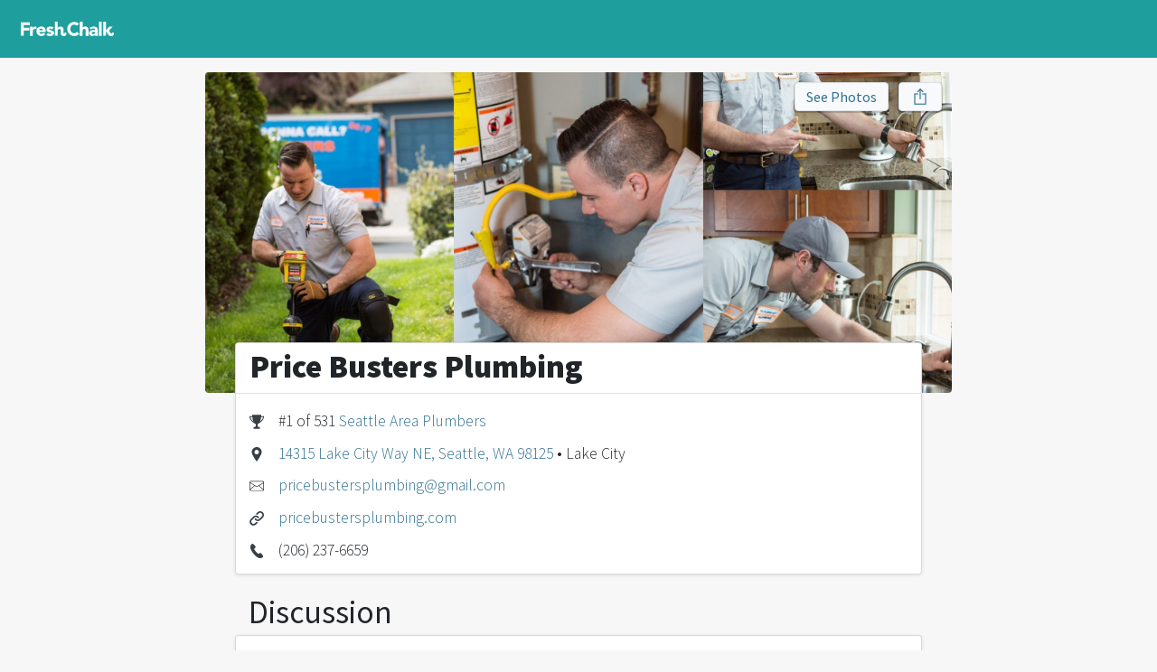

--- FILE ---
content_type: text/html
request_url: http://freshchalk.com/price-busters-plumbing-seattle
body_size: 7336
content:
<!DOCTYPE html>
<html>
<head>
<title>Price Busters Plumbing • Seattle • Fresh Chalk</title>
<meta content='text/html; charset=UTF-8' http-equiv='Content-Type'>
<meta content='notranslate' name='google'>
<meta content='width=device-width, initial-scale=1, maximum-scale=1' name='viewport'>
<meta affiliate-data='web' app-argument='https://freshchalk.com/price-busters-plumbing-seattle' content='app-id=1520813827' name='xxx-app'>
<meta content='&quot;Found these guys on Fresh Chalk - they were fast to respond and address our issue which was a &#39;minor emergency&#39; (a leak from an unknown source)....&quot;' property='description'>
<meta content='&quot;Found these guys from friend recommendations on Fresh Chalk and was not disappointed. Very friendly, knowledgeable, and well priced. They will be...&quot;' property='og:description'>
<meta content='https://freshchalk.com/storage/p/ks/eBCI4B8AQ' property='og:image'>
<meta content='Fresh Chalk' property='og:site_name'>
<meta content='Price Busters Plumbing • Seattle' property='og:title'>
<meta content='summary_large_image' property='twitter:card'>
<meta content='@freshchalk' property='twitter:site'>
<meta content='https://freshchalk.com/storage/p/ks/eBCI4B8AQ' property='twitter:image'>
<meta content='204234956835157' property='fb:app_id'>
<meta name="csrf-param" content="authenticity_token" />
<meta name="csrf-token" content="SFBFvdMtR6OZ6K9F5CCZs+49JyqhrZfutDNpRANjQpY20JD9bTNSIYt0MIKMcrr1F9Dz3WUJdfvAUVDnJpl6kQ==" />
<link href='https://freshchalk.com/assets/favicon-8acdc0cbf15ea8aa6b0b27c8f7b324f9113c7e4e31966a00758b9c9544ba8b73.svg' rel='icon' type='image/svg+xml'>
<link href='/favicon.ico' rel='icon'>
<link color='#63b800' href='https://freshchalk.com/assets/mask-icon-2d0533c38d9c9e035b8146e2e4d5e271981e184463d8dbcfca2c4be5fd4656a3.svg' rel='mask-icon'>

<script>
  window.fcMetadata = {"base_url":"https://freshchalk.com","page":{},"logged_in":false,"user_city":{"name":"Seattle","ghost_town":false,"loc":[47.6217,-122.3238]}};
</script>
<link crossorigin href='https://fonts.gstatic.com' rel='preconnect'>
<link rel="stylesheet" media="screen" href="//fonts.googleapis.com/css?family=Source+Sans+Pro:300,400,600,700,900&amp;display=swap" />
<script src="https://freshchalk.com/packs/js/packApp-0fba1305613d1f09aa06.js"></script>
<link rel="stylesheet" media="screen" href="https://freshchalk.com/packs/css/packApp-0fb69459.css" />

<script type='application/ld+json'>{"@context":"http://schema.org/","@type":"LocalBusiness","address":{"@type":"PostalAddress","streetAddress":"14315 Lake City Way NE, Seattle, WA 98125","addressLocality":"Seattle","addressRegion":"WA","postalCode":"98125","addressCountry":"US"},"aggregateRating":{"@type":"aggregateRating","ratingValue":95,"bestRating":100,"worstRating":0,"reviewCount":20},"image":"https://freshchalk.com/storage/p/ks/eBCI4B8AQ","name":"Price Busters Plumbing","telephone":"(206) 237-6659"}</script>
</head>
<body data-action='businesses_show' data-amp='b31438c6fe08889c5957007473acf8e4' data-track='{&quot;business&quot;:&quot;Price Busters Plumbing&quot;,&quot;business_id&quot;:74213,&quot;karma&quot;:25164,&quot;badges&quot;:null,&quot;tag&quot;:&quot;Plumber&quot;,&quot;tag_id&quot;:115,&quot;group&quot;:&quot;Home&quot;,&quot;city&quot;:&quot;Seattle&quot;,&quot;state&quot;:&quot;WA&quot;,&quot;city_id&quot;:36904,&quot;metro&quot;:&quot;Seattle&quot;,&quot;metro_id&quot;:1,&quot;event&quot;:&quot;View Business&quot;}' id='businesses_show'>
<div class='navbar'>
<div class='container'>
<div class='navbar-start'>
<a class='navbar-logo navbar-item navbar-desktop' href='/'>
<div class='logo'></div>
</a>
</div>
<div class='navbar-center'>
</div>
<div class='navbar-end'>
<div class='navbar-item navbar-mobile'>
<div class='hamburger hamburger--twist'>
<div class='inner'>
<span class='bar'></span>
<span class='bar'></span>
<span class='bar'></span>
</div>
</div>
</div>
</div>
</div>
</div>
<div class='hamburger-menu hamburger-content'>
<hr>
<ul>
<li><a data-track="{&quot;src&quot;:&quot;menu&quot;,&quot;event&quot;:&quot;Click Home&quot;}" href="/">Home</a></li>
</ul>
<hr>
<ul>
<li><a data-track="{&quot;src&quot;:&quot;menu&quot;,&quot;event&quot;:&quot;Click Blog&quot;}" href="/blog">Blog</a></li>
</ul>
<hr>
<ul>
</ul>

</div>
<div class='hamburger-cover'></div>


<div class='container yield'>

<div class='row justify-content-center'>
<div class='col-12 col-lg-8'>
<div class='top-picture' data-gallery-name='Photos for Price Busters Plumbing' data-gallery-photos='[{&quot;full&quot;:&quot;https://freshchalk.com/storage/p/ks/eBCI4B8AQ&quot;,&quot;thumbnail&quot;:&quot;https://freshchalk.com/storage/p/ks/eBCI4B8AQ&quot;},{&quot;full&quot;:&quot;https://freshchalk.com/storage/p/6t/9FEua1WQs&quot;,&quot;thumbnail&quot;:&quot;https://freshchalk.com/storage/p/6t/9FEua1WQs&quot;},{&quot;full&quot;:&quot;https://freshchalk.com/storage/p/Bs/AmVammk94&quot;,&quot;thumbnail&quot;:&quot;https://freshchalk.com/storage/p/Bs/AmVammk94&quot;}]'>
<img alt="Price Busters Plumbing" src="/storage/p/ks/eBCI4B8AQ" />
<div class='actions'>
<div outline="false" class="btn btn-light text" data-gallery-link="true">See Photos</div>
<div outline="false" class="btn btn-light share" title="Share"><i class="i ios-share no-text"></i></div>
</div>
</div>
<div class='contents'>
<div class='top-picture-content'>
<div class='heading'>
<h1 class='h2 fw-black'>
Price Busters Plumbing
</h1>
</div>
<div class='business-details'>
<div class='item'>
<i class='i trophy'></i>
<div>
<div class='value'>#1 of 531 <a href="/b/seattle/plumbers">Seattle Area Plumbers</a></div>
</div>
</div>
<div class='item'>
<i class='i map-pin'></i>
<div>
<div class='value'><a href="#map">14315 Lake City Way NE, Seattle, WA 98125</a> • Lake City</div>
</div>
</div>
<div class='item'>
<i class='i email'></i>
<div>
<div class='value'><a href="/cdn-cgi/l/email-protection#5424263d37313621272031262724382139363d3a33143339353d387a373b39"><span class="__cf_email__" data-cfemail="3f4f4d565c5a5d4a4c4b5a4d4c4f534a525d5651587f58525e5653115c5052">[email&#160;protected]</span></a></div>
</div>
</div>
<div class='item'>
<i class='i link'></i>
<div>
<div class='value'><a class="biz-website" target="_blank" href="https://pricebustersplumbing.com">pricebustersplumbing.com</a></div>
</div>
</div>
<div class='item'>
<i class='i phone'></i>
<div>
<div class='value'>(206) 237-6659</div>
</div>
</div>
</div>

</div>
<h2 class='mt-4'>Discussion</h2>
<div class='discussion sheet elevate-1'>
<ul>
<li data-href='/a/plumber-recommendations-mercer-island-1069#post-5362'>
<a class="user-image" style="width: 32px; height: 32px; --size: 32px" href="/meredf"><img title="Meredith Fife" style="width: 30px; height: 30px" src="https://freshchalk.com/storage/p/Rg/UiHGa6o30" /></a>
<div class='details'>
<div class='notes'>
<b><a class="peek-user-enabled" data-screen-name="meredf" href="/meredf"><i class="i level-star"></i> <span>Meredith Fife</span></a></b>
<a href="/a/plumber-recommendations-mercer-island-1069#post-5362"> - I think when it comes to plumbing you might want to stick with a plumber. It can be really expensive if mistake if someone does it wrong. Price Busters has great recommendations on Fresh Chalk and ...</a>
</div>
<div class='parent'>
replying to
<a href="/a/plumber-recommendations-mercer-island-1069">“Plumber recommendations”</a>
</div>
</div>
</li>
<li data-href='/a/eastside-plumber-kirkland-713#post-3180'>
<a class="user-image" style="width: 32px; height: 32px; --size: 32px" href="/kimpr"><img title="Kim Preston" style="width: 30px; height: 30px" src="https://freshchalk.com/storage/p/Dz/SjHaFxzN0" /></a>
<div class='details'>
<div class='notes'>
<b><a class="peek-user-enabled" data-screen-name="kimpr" href="/kimpr"><span>Kim Preston</span></a></b>
<a href="/a/eastside-plumber-kirkland-713#post-3180"> - Sarah - I got a referral from a friend and I don&#39;t think I&#39;ll call another plumber ever. They were awesome.Price Busters. I was so impressed with their responsiveness and professionalism and the pr...</a>
</div>
<div class='parent'>
replying to
<a href="/a/eastside-plumber-kirkland-713">“Eastside plumber??”</a>
</div>
</div>
</li>
<li data-href='/a/eastside-plumber-kirkland-713#post-3156'>
<a class="user-image" style="width: 32px; height: 32px; --size: 32px" href="/amd"><img title="Adam Doppelt" style="width: 30px; height: 30px" src="https://freshchalk.com/storage/p/Es/uvYXfTYa0" /></a>
<div class='details'>
<div class='notes'>
<b><a class="peek-user-enabled" data-screen-name="amd" href="/amd"><i class="i level-star"></i> <span>Adam Doppelt</span></a></b>
<a href="/a/eastside-plumber-kirkland-713#post-3156"> - Price Busters did a great job with our side sewer replacement. Not a small project since it involved tearing up the street, trenching, etc. Competitive price and the work was done quickly. Very res...</a>
</div>
<div class='parent'>
replying to
<a href="/a/eastside-plumber-kirkland-713">“Eastside plumber??”</a>
</div>
</div>
</li>
<li data-href='/a/eastside-plumber-kirkland-713#post-3155'>
<a class="user-image" style="width: 32px; height: 32px; --size: 32px" href="/dangerbruss"><img title="Ryan Bruss" style="width: 30px; height: 30px" src="https://freshchalk.com/storage/p/ZK/gmpwtLamA" /></a>
<div class='details'>
<div class='notes'>
<b><a class="peek-user-enabled" data-screen-name="dangerbruss" href="/dangerbruss"><i class="i level-star"></i> <span>Ryan Bruss</span></a></b>
<a href="/a/eastside-plumber-kirkland-713#post-3155"> - I live in Redmond and used Price Busters Plumbing on the recommendations from here and was not disappointed. They were fantastic. I’m not calling another plumber unless I absolutely have to and the...</a>
</div>
<div class='parent'>
replying to
<a href="/a/eastside-plumber-kirkland-713">“Eastside plumber??”</a>
</div>
</div>
</li>
<li data-href='/a/basic-plumbing-help-seattle-321#post-1216'>
<a class="user-image" style="width: 32px; height: 32px; --size: 32px" href="/troyd"><img title="Troy Dennis" style="width: 30px; height: 30px" src="https://freshchalk.com/storage/p/II/sv5UkKsno" /></a>
<div class='details'>
<div class='notes'>
<b><a class="peek-user-enabled" data-screen-name="troyd" href="/troyd"><i class="i level-star"></i> <span>Troy Dennis</span></a></b>
<a href="/a/basic-plumbing-help-seattle-321#post-1216"> - We are totally with you re: Price Busters Plumbing! We&#39;ve had a great experience and will go to them if we need to in the future.</a>
</div>
<div class='parent'>
replying to
<a href="/a/basic-plumbing-help-seattle-321">“Basic plumbing help”</a>
</div>
</div>
</li>
</ul>
</div>

<div class='recommendations'>
<a name='reviews'></a>
<h2 class='mt-4'>Recommended By</h2>
<div>
<div class='thread-sheet recommendation sheet elevate-1 review-16069'>
<div class='subject'>
<a class="user-image" style="width: 50px; height: 50px; --size: 50px" href="/karenjhuh"><img title="Karen Huh" style="width: 48px; height: 48px" src="https://freshchalk.com/storage/p/Oj/JFjSVNosA" /></a>
<div>
<div class='title'><a class="peek-user-enabled" data-screen-name="karenjhuh" href="/karenjhuh"><span>Karen Huh</span></a></div>
<div class='subtitle'>over 2 years ago</div>
</div>
</div>
<div class='notes'>
<div>Found these guys on Fresh Chalk - they were fast to respond and address our issue which was a &#39;minor emergency&#39; (a leak from an unknown source). This was our second visit for the same issue (used a different plumber for the first time) and we immediately noticed a difference in how knowledgeable they were and how they troubleshot the issue. Highly recommend.</div>
</div>

<ul class='sheet-actions'>
</ul>
<div class='thread-sheet-comments'>
</div>
</div>
<div class='thread-sheet recommendation sheet elevate-1 review-9573'>
<div class='subject'>
<a class="user-image" style="width: 50px; height: 50px; --size: 50px" href="/troyd"><img title="Troy Dennis" style="width: 48px; height: 48px" src="https://freshchalk.com/storage/p/II/sv5UkKsno" /></a>
<div>
<div class='title'><a class="peek-user-enabled" data-screen-name="troyd" href="/troyd"><i class="i level-star"></i> <span>Troy Dennis</span></a></div>
<div class='subtitle'>about 3 years ago</div>
</div>
</div>
<div class='notes'>
<div>We really enjoyed working with Beau, Alex and Zach from Price Busters Plumbing. They were thorough, honest, clear and did a great job on our sewer replacement. It was a big job, but he had 100% confidence in their work. Highly recommend.</div>
</div>

<ul class='sheet-actions'>
</ul>
<div class='thread-sheet-comments'>
</div>
</div>
<div class='thread-sheet recommendation sheet elevate-1 review-9119'>
<div class='subject'>
<a class="user-image" style="width: 50px; height: 50px; --size: 50px" href="/dangerbruss"><img title="Ryan Bruss" style="width: 48px; height: 48px" src="https://freshchalk.com/storage/p/ZK/gmpwtLamA" /></a>
<div>
<div class='title'><a class="peek-user-enabled" data-screen-name="dangerbruss" href="/dangerbruss"><i class="i level-star"></i> <span>Ryan Bruss</span></a></div>
<div class='subtitle'>about 3 years ago</div>
</div>
</div>
<div class='notes'>
<div>Found these guys from friend recommendations on Fresh Chalk and was not disappointed. Very friendly, knowledgeable, and well priced. They will be my first call any time I need a plumber from here on out.</div>
</div>

<ul class='sheet-actions'>
</ul>
<div class='thread-sheet-comments'>
</div>
</div>
<div class='thread-sheet recommendation sheet elevate-1 review-8882'>
<div class='subject'>
<a class="user-image" style="width: 50px; height: 50px; --size: 50px" href="/kimpr"><img title="Kim Preston" style="width: 48px; height: 48px" src="https://freshchalk.com/storage/p/Dz/SjHaFxzN0" /></a>
<div>
<div class='title'><a class="peek-user-enabled" data-screen-name="kimpr" href="/kimpr"><span>Kim Preston</span></a></div>
<div class='subtitle'>about 3 years ago</div>
</div>
</div>
<div class='notes'>
<div>I can&#39;t say enough positive things about this company. Beau showed up within a two day window of calling for a quote. He was extremely efficient at diagnosing the problem and within 30 minutes I had a quote in my inbox. This was a preventative job versus an emergency; however, we did have a specific timeline to get it done. The Price Busters quote was more than half the price of the first quote from a very popular local plumber. At first I thought, no way, this can&#39;t be possible. I was wrong. I continued to be amazed with their professionalism and efficiency. They were able to schedule the job in a timely manner and were extremely accommodating to ensure minimal hours without running water to the house. Alex did all the scheduling and the play by play of progress and when the job was complete, they sent photos and videos and made it very easy to pay online. Just wow!! I would recommend this company over and over and over again.</div>
</div>

<ul class='sheet-actions'>
</ul>
<div class='thread-sheet-comments'>
</div>
</div>
<div class='thread-sheet recommendation sheet elevate-1 review-8022'>
<div class='subject'>
<a class="user-image" style="width: 50px; height: 50px; --size: 50px" href="/cgdesign"><img title="Carolyn Gracz" style="width: 48px; height: 48px" src="https://freshchalk.com/storage/p/bx/BDtFztuqI" /></a>
<div>
<div class='title'><a class="peek-user-enabled" data-screen-name="cgdesign" href="/cgdesign"><i class="i level-star"></i> <span>Carolyn Gracz</span></a></div>
<div class='subtitle'>over 3 years ago</div>
</div>
</div>
<div class='notes'>
<div>Fast, efficient, reasonably priced and no nonsense. Highly recommend!</div>
</div>

<ul class='sheet-actions'>
</ul>
<div class='thread-sheet-comments'>
</div>
</div>
<div class='thread-sheet recommendation sheet elevate-1 review-7656'>
<div class='subject'>
<a class="user-image" style="width: 50px; height: 50px; --size: 50px" href="/patricko"><img title="Patrick O&#39;Donnell" style="width: 48px; height: 48px" src="https://freshchalk.com/storage/p/PR/dIXSBArD8" /></a>
<div>
<div class='title'><a class="peek-user-enabled" data-screen-name="patricko" href="/patricko"><i class="i level-star"></i> <span>Patrick O&#39;Donnell</span></a></div>
<div class='subtitle'>over 3 years ago</div>
</div>
</div>
<div class='notes'>
<div>The sump pump for our basement bathroom stopped working, and Price Busters was able to send someone within an hour. They diagnosed the problem and were very transparent with the low/medium/high options. I will definitely use them again next time we have a plumbing need!</div>
</div>

<ul class='sheet-actions'>
</ul>
<div class='thread-sheet-comments'>
</div>
</div>
<div class='thread-sheet recommendation sheet elevate-1 review-3964'>
<div class='subject'>
<a class="user-image" style="width: 50px; height: 50px; --size: 50px" href="/aarhed"><img title="Aaron Hedquist" style="width: 48px; height: 48px; background: #63b800" src="https://freshchalk.com/assets/animals/duck-1abdf7cc7c41c6ffca97939048e99fb4dd5c4cc7eddbf4fec8f37458b96c8c83.svg" /></a>
<div>
<div class='title'><a class="peek-user-enabled" data-screen-name="aarhed" href="/aarhed"><span>Aaron Hedquist</span></a></div>
<div class='subtitle'>about 4 years ago</div>
</div>
</div>
<div class='notes'>
<div>They were able to come out same day, and didn&#39;t charge for an estimate. By the time they figured out the issue with my kitchen faucet, it was fixed! Highly recommend</div>
</div>

<ul class='sheet-actions'>
</ul>
<div class='thread-sheet-comments'>
</div>
</div>
<div class='thread-sheet recommendation sheet elevate-1 review-109'>
<div class='subject'>
<a class="user-image" style="width: 50px; height: 50px; --size: 50px" href="/amd"><img title="Adam Doppelt" style="width: 48px; height: 48px" src="https://freshchalk.com/storage/p/Es/uvYXfTYa0" /></a>
<div>
<div class='title'><a class="peek-user-enabled" data-screen-name="amd" href="/amd"><i class="i level-star"></i> <span>Adam Doppelt</span></a></div>
<div class='subtitle'>almost 5 years ago</div>
</div>
</div>
<div class='notes'>
<div>They were hardworking and competent, plus they had the cheapest bid. Highly recommended.</div>
</div>

<ul class='sheet-actions'>
</ul>
<div class='thread-sheet-comments'>
</div>
</div>
</div>

<div class='small-reviews'>
<div class='faces'>
<a class="user-image" style="width: 50px; height: 50px; --size: 50px" href="/mguz018"><img title="Mark Guzman" style="width: 48px; height: 48px; background: #b0428a" src="https://freshchalk.com/assets/animals/bee-920cec7205ff1eb786e3f0c10a84819b9db20924d602a74c087e76703cc4efd5.svg" /></a>
<a class="user-image" style="width: 50px; height: 50px; --size: 50px" href="/timmy_applesauce"><img title="Timmy Applesauce" style="width: 48px; height: 48px" src="https://freshchalk.com/storage/p/K4/6usIsE5cY" /></a>
<a class="user-image" style="width: 50px; height: 50px; --size: 50px" href="/kenneth_niguma"><img title="Kenneth Niguma" style="width: 48px; height: 48px; background: #63b800" src="https://freshchalk.com/assets/animals/sheep-b230b8d13a34cb16bec55511d50e6618de12f8f5e29e3ccb198c669fc79256cf.svg" /></a>
</div>
<div>
<div>
recommended by
<a href="/mguz018">Mark Guzman</a>, <a href="/timmy_applesauce">Timmy Applesauce</a>, <a href="/kenneth_niguma">Kenneth Niguma</a>
</div>
</div>
</div>
</div>

<div class='links'>
<a name='links'></a>
<h2 class='mt-4'>Reviews</h2>
<div class='sheet elevate-1'>
<ul class='list-unstyled'>
<li><a target="_blank" class="biz-reviews" href="https://www.google.com/maps/place/Price+Busters+Plumbing/@47.7324022,-122.2927969,15z/data=!4m2!3m1!1s0x0:0x6eb78c969ef7de43?sa=X"><div class='link'><span class='source google'></span><span class='name'>Google</span><span class='stars' title='4.6 stars'><span class='star-full'></span><span class='star-full'></span><span class='star-full'></span><span class='star-full'></span><span class='star-half'></span></span><span class='num'>(69 reviews)</span></div></a></li>
<li><a target="_blank" class="biz-reviews" href="https://www.yelp.com/biz/price-busters-plumbing-seattle"><div class='link'><span class='source yelp'></span><span class='name'>Yelp</span><span class='stars' title='4.5 stars'><span class='star-full'></span><span class='star-full'></span><span class='star-full'></span><span class='star-full'></span><span class='star-half'></span></span><span class='num'>(83 reviews)</span></div></a></li>
<li><a target="_blank" class="biz-reviews" href="https://www.angieslist.com/companylist/us/xx/federal-way/price-busters-plumbing-reviews-8331524.htm"><div class='link'><span class='source angieslist'></span><span class='name'>Angie's List</span></div></a></li>
<div class='voting'>
<div class='logo-voting'></div>
<div>
<a data-toggle="toggle" data-target=".voting" href="#"><div class='name'>Fresh Chalk</div><div class='rating'>&ndash; 95% like it</div><div class='num'>(20 votes)</div></a></div>
</div>

</ul>
<img class="best-badge" src="https://freshchalk.com/c/badges/2021/seattle/best-plumbers-fc.svg?bid=74213" />
</div>
</div>
<section class='related-topics'>
<div class="d-none track" data-track="{&quot;products&quot;:false,&quot;businesses&quot;:true,&quot;event&quot;:&quot;View Related Topics&quot;}"></div>
<div class='topics businesses'>
<div class='row'>
<h4 class='mt-4'>People Also Viewed</h4>
</div>
<div class='frame'>
<div class='track'>
<div class='topic business' data-href='/best-plumbing-seattle' data-track='{&quot;type&quot;:&quot;business&quot;,&quot;event&quot;:&quot;Click Related Topic&quot;}'>
<div class='image'>
<img alt="Best Plumbing" src="/storage/p/ei/IXblmQ4kY" />
<div class='face'>
<div class="user-image" style="width: 40px; height: 40px; --size: 40px"><img title="Nathan Bennett" style="width: 38px; height: 38px" src="https://freshchalk.com/storage/p/Og/62zYQgzQ0" /></div>
</div>
</div>
<div class='info'>
<a class="name" href="/best-plumbing-seattle">Best Plumbing</a>
<div class='location'>
Wallingford
•
<a href="/b/seattle">Seattle, WA</a>
</div>
</div>
</div>
<div class='topic business' data-href='/oneill-plumbing-seattle' data-track='{&quot;type&quot;:&quot;business&quot;,&quot;event&quot;:&quot;Click Related Topic&quot;}'>
<div class='image'>
<img alt="O&#39;Neill Plumbing" src="/storage/p/p2/Eg20NuePk" />
<div class='face'>
<div class="user-image" style="width: 40px; height: 40px; --size: 40px"><img title="Aashish Dhamdhere" style="width: 38px; height: 38px" src="https://freshchalk.com/storage/p/ty/yzfrZvWu0" /></div>
</div>
</div>
<div class='info'>
<a class="name" href="/oneill-plumbing-seattle">O&#39;Neill Plumbing</a>
<div class='location'>
West Seattle
•
<a href="/b/seattle">Seattle, WA</a>
</div>
</div>
</div>
<div class='topic business' data-href='/joannas-plumbing-company-seattle' data-track='{&quot;type&quot;:&quot;business&quot;,&quot;event&quot;:&quot;Click Related Topic&quot;}'>
<div class='image'>
<img alt="Joanna&#39;s Plumbing Company" src="/storage/p/9V/B3Gecykb8" />
<div class='face'>
<div class="user-image" style="width: 40px; height: 40px; --size: 40px"><img title="Carolyn Gracz" style="width: 38px; height: 38px" src="https://freshchalk.com/storage/p/bx/BDtFztuqI" /></div>
</div>
</div>
<div class='info'>
<a class="name" href="/joannas-plumbing-company-seattle">Joanna&#39;s Plumbing Company</a>
<div class='location'>
Fremont
•
<a href="/b/seattle">Seattle, WA</a>
</div>
</div>
</div>
<div class='topic business' data-href='/quality-plumbing-seattle' data-track='{&quot;type&quot;:&quot;business&quot;,&quot;event&quot;:&quot;Click Related Topic&quot;}'>
<div class='image'>
<img alt="Quality Plumbing" src="/storage/p/Bs/4WAqKU2kE" />
<div class='face'>
<div class="user-image" style="width: 40px; height: 40px; --size: 40px"><img title="Elizabeth Williams" style="width: 38px; height: 38px" src="https://freshchalk.com/storage/p/6v/Hey8rWwNQ" /></div>
</div>
</div>
<div class='info'>
<a class="name" href="/quality-plumbing-seattle">Quality Plumbing</a>
<div class='location'>
Ballard
•
<a href="/b/seattle">Seattle, WA</a>
</div>
</div>
</div>
<div class='topic business' data-href='/bellevue-fireplace-shop' data-track='{&quot;type&quot;:&quot;business&quot;,&quot;event&quot;:&quot;Click Related Topic&quot;}'>
<div class='image'>
<img alt="Bellevue Fireplace Shop" src="/storage/p/pL/Ghq0JPakg" />
<div class='face'>
<div class="user-image" style="width: 40px; height: 40px; --size: 40px"><img title="Lisa Mesplay" style="width: 38px; height: 38px" src="https://freshchalk.com/storage/p/gO/v8VmNmtds" /></div>
</div>
</div>
<div class='info'>
<a class="name" href="/bellevue-fireplace-shop">Bellevue Fireplace Shop</a>
<div class='location'>
<a href="/b/bellevue-wa">Bellevue, WA</a>
</div>
</div>
</div>
</div>
</div>
</div>
</section>


</div>
</div>
</div>
<div class='modal' id='recommend-modal'>
<div class='modal-dialog'>
<div class='modal-content'>
<div class='modal-header'>
<h5 class='modal-title'>Price Busters Plumbing</h5>
<button class='close' data-micromodal-close='1'>&times;</button>
</div>
<div class='modal-body'>
<p>Add your recommendation for Price Busters Plumbing?</p>
<div class='mt-4'><a outline="false" class="btn btn-primary" rel="nofollow" data-method="post" href="/x/add/price-busters-plumbing-seattle"><i class="i star"></i>Add Recommendation</a></div>
</div>
</div>
</div>
</div>

</div>
<div class='footer'>
<div class='container d-flex flex-column justify-content-center'>
<div class='footer-columns'>
<div class='footer-column d-none d-md-block'>
<a href="/"><div class='mt-2 footer-logo'></div>
</a></div>
<div class='footer-column'>
<div class='footer-heading'>Fresh Chalk</div>
<ul class='list-unstyled'>
<li><a href="/about">About</a></li>
</ul>
</div>
<div class='footer-column'>
<div class='footer-heading'>Explore</div>
<ul class='list-unstyled'>
<li><a href="/b/nearby/businesses">All Businesses</a></li>
<li><a href="/products">All Products</a></li>
<li><a href="/guides">All Guides</a></li>
<li><a href="/blog">Blog</a></li>
</ul>
</div>
<div class='footer-column'>
<div class='footer-heading'>Top Cities</div>
<ul class='list-unstyled'>
<li><a class="" href="/b/atlanta">Atlanta, GA</a></li>
<li><a class="" href="/b/austin">Austin, TX</a></li>
<li><a class="" href="/b/boston">Boston, MA</a></li>
<li><a class="" href="/b/denver">Denver, CO</a></li>
<li><a class="d-sm-none" href="/b/indianapolis">Indianapolis, IN</a></li>
<li><a class="d-sm-none" href="/b/phoenix">Phoenix, AZ</a></li>
<li><a class="" href="/b/seattle">Seattle, WA</a></li>
<li><a class="fw-bold" href="/cities">See all</a></li>
</ul>
</div>
</div>
</div>
</div>

<div class='modal' data-micromodal-close='1' id='photo-upload-modal' tabindex='-1'>
<div class='modal-dialog'>
<div class='modal-content'>
<div class='modal-header'>
<h5 class='modal-title'>Upload Photos</h5>
<button class='close' data-micromodal-close='1'>
&times;
</button>
</div>
<div class='modal-body'>
</div>
</div>
</div>
</div>

<div class='modal' data-micromodal-close='1' data-share-text='Check out this business that was recommended on @FreshChalk' id='share-modal' tabindex='-1'>
<div class='modal-dialog'>
<div class='modal-content'>
<div class='modal-header'>
<h5 class='modal-title'></h5>
<button class='close' data-micromodal-close='1'>
&times;
</button>
</div>
<div class='modal-body'>
<input class='share-url copy-target' readonly type='text'>
<div class='btn copy copy-target'>
Copy Link
</div>
<a class='btn email' target='_blank'>
Email
</a>
<div class='btn facebook'>
Share on Facebook
</div>
<div class='btn twitter'>
Share on Twitter
</div>
</div>
</div>
</div>
</div>

<script data-cfasync="false" src="/cdn-cgi/scripts/5c5dd728/cloudflare-static/email-decode.min.js"></script><script defer src="https://static.cloudflareinsights.com/beacon.min.js/vcd15cbe7772f49c399c6a5babf22c1241717689176015" integrity="sha512-ZpsOmlRQV6y907TI0dKBHq9Md29nnaEIPlkf84rnaERnq6zvWvPUqr2ft8M1aS28oN72PdrCzSjY4U6VaAw1EQ==" data-cf-beacon='{"version":"2024.11.0","token":"54b5ecd8fecc429292a4740df804332f","r":1,"server_timing":{"name":{"cfCacheStatus":true,"cfEdge":true,"cfExtPri":true,"cfL4":true,"cfOrigin":true,"cfSpeedBrain":true},"location_startswith":null}}' crossorigin="anonymous"></script>
</body>
</html>


--- FILE ---
content_type: image/svg+xml
request_url: https://freshchalk.com/c/badges/2021/seattle/best-plumbers-fc.svg?bid=74213
body_size: 4565
content:
<svg xmlns="http://www.w3.org/2000/svg" width="800" height="550">
  <rect width="100%" height="100%" fill="none"/>
  <!-- <g fill="#30708f"> -->
  <g fill="#30708f">
    <path d="M572.1 494.7c-23 8.7-16.6 9 .5 2.7 17-6.2 35.2-14.6 51-23.3a208.3 208.3 0 0 0 52.4-41.4c14.9-16.6 27-35.9 35.7-56.4 8.6-20.7 14-42.6 16.6-64.8 5.4-44 2.7-89.4-10.6-131.9a267.8 267.8 0 0 0-27.3-60.6A227.5 227.5 0 0 0 653 72.6c-.2-33-43.9-41-43.9-41S616.7 70 652 72.5c14.7 13.8 26.9 30 37.3 47.2 11.2 19 20 39.4 26.3 60.6a315.9 315.9 0 0 1 9 130.8c-5.5 43.5-22.5 86-52 118.6a211.4 211.4 0 0 1-50.6 41.7 354.5 354.5 0 0 1-49.9 23.3z"/>
    <path d="M681.5 101.6c-23-21-15-67.2-15-67.2.1 0 36.2 36.2 15 67.2zM675.2 101.8c-29.2 17.7-61.4-16.5-61.4-16.5s43-5 61.4 16.5zM700.6 146c-31.4 13.2-58.4-26.2-58.4-26.2s43.1 1.6 58.4 26.2zM670 159.8s15.1 45.3 49.3 41.5c-7.9-27.9-49.3-41.5-49.3-41.5zM689.1 209.6s38.3 29.4 35.6 61c-37.4-8.7-35.6-61-35.6-61zM691 265.7s34.5 37.8 27 70.6c-36.8-15.9-27-70.6-27-70.6zM692.8 400.9c-31.4-25.4-6.7-75.4-6.7-75.4s23.1 46 6.7 75.4zM654.1 445.3c-23.3-32.7 13.8-73.6 13.8-73.6s10 50-13.8 73.6zM604.2 479.3C589 442.8 633.7 412 633.7 412s-1.6 50-29.5 67.4zM711.2 154c-17.1-25.7 1.5-69 1.5-69s26.1 43.8-1.5 69zM730.7 210.3c-13.4-28 10.5-68.5 10.5-68.5s19.9 47.4-10.5 68.5zM734 277.7C728.7 245 765 211 765 211s6.1 54.5-31.1 66.7zM725.1 344c3.1-31.6 46-54.7 46-54.7s-7.6 51.8-46 54.7zM758.5 374.2s-25.3 46.7-62.2 35.6c14-29 62.2-35.6 62.2-35.6zM725.2 445.7s-40.8 34.1-71.2 11.1c23.7-21.8 71.2-11.1 71.2-11.1zM673 497.9s-49 19.8-70.1-11.3c28.9-13.5 70 11.3 70 11.3zM226.6 494.7c23 8.7 16.7 9-.5 2.7-17-6.2-35.2-14.6-51-23.3a208.3 208.3 0 0 1-52.4-41.4c-14.9-16.6-27-35.9-35.7-56.4-8.6-20.7-14-42.6-16.6-64.8-5.4-44-2.7-89.4 10.6-131.9a267.8 267.8 0 0 1 27.3-60.6c10.5-16.9 22.8-32.8 37.3-46.4.2-33 43.9-41 43.9-41S182 70 146.7 72.5a224.4 224.4 0 0 0-37.3 47.2c-11.2 19-20 39.4-26.3 60.6a315.9 315.9 0 0 0-9 130.8c5.5 43.5 22.5 86 52 118.6a211.4 211.4 0 0 0 50.6 41.7 354.5 354.5 0 0 0 49.9 23.3z"/>
    <path d="M117.2 101.6c23-21 15-67.2 15-67.2-.1 0-36.2 36.2-15 67.2zM123.5 101.8c29.2 17.7 61.4-16.5 61.4-16.5s-43-5-61.4 16.5zM98.1 146c31.4 13.2 58.4-26.2 58.4-26.2S113.4 121.4 98 146zM128.7 159.8s-15 45.3-49.3 41.5c7.9-27.9 49.3-41.5 49.3-41.5zM109.6 209.6S71.3 239 74 270.6c37.4-8.7 35.6-61 35.6-61zM107.7 265.7s-34.5 37.8-27 70.6c36.8-15.9 27-70.6 27-70.6zM105.9 400.9c31.4-25.4 6.7-75.4 6.7-75.4s-23.1 46-6.7 75.4zM144.6 445.3c23.3-32.7-13.8-73.6-13.8-73.6s-10 50 13.8 73.6zM194.5 479.3C209.7 442.8 165 412 165 412s1.6 50 29.5 67.4zM87.5 154c17.1-25.7-1.5-69-1.5-69s-26.1 43.8 1.5 69zM68 210.3c13.4-28-10.5-68.5-10.5-68.5S37.6 189.2 68 210.3zM64.7 277.7C70 245 33.6 211 33.6 211s-6.1 54.5 31.1 66.7zM73.6 344c-3.1-31.6-46-54.7-46-54.7s7.6 51.8 46 54.7zM40.2 374.2s25.3 46.7 62.2 35.6c-14-29-62.2-35.6-62.2-35.6zM73.5 445.7s40.8 34.1 71.2 11.1C121 435 73.5 445.7 73.5 445.7zM125.8 497.9s48.8 19.8 70-11.3c-28.9-13.5-70 11.3-70 11.3z"/>
    <path d="M175.2 363h14.1v-25.2h26.8v-13h-26.8v-13.1h29v-13.1h-43.1zM445.3 314.7a14 14 0 0 0-5.2-3.9c-2-.9-4.3-1.3-7-1.3a17.8 17.8 0 0 0-13.3 5.8 20 20 0 0 0-4 6.6c-.9 2.6-1.3 5.3-1.3 8.3 0 3 .4 5.8 1.4 8.3 1 2.5 2.2 4.7 3.8 6.5a17.4 17.4 0 0 0 13 5.9A15.3 15.3 0 0 0 446 344l11.7 8.8a24.6 24.6 0 0 1-10.3 8.5 32 32 0 0 1-13 2.7c-5 0-9.6-.8-13.9-2.4a30.6 30.6 0 0 1-18.2-17.4 36.4 36.4 0 0 1-2.5-14c0-5.2.8-9.8 2.5-14a30.7 30.7 0 0 1 18.2-17.4 39.6 39.6 0 0 1 19.6-2c2 .4 4 1 5.9 1.7a26 26 0 0 1 5.4 2.9c1.8 1.2 3.4 2.7 4.8 4.4zM219.9 319.3h13.5v7h.1c1.5-2.7 3.2-4.7 5.2-6 2-1.4 4.4-2 7.4-2a26.8 26.8 0 0 1 4.5.4V331a20.4 20.4 0 0 0-5.7-.9c-2.6 0-4.7.4-6.1 1a8.2 8.2 0 0 0-3.5 3.1c-.8 1.3-1.3 2.8-1.6 4.6-.2 1.8-.3 3.8-.3 6V363h-13.5v-43.7zM293.5 355.5a21.5 21.5 0 0 1-8.2 6.3 24.6 24.6 0 0 1-10.3 2.3c-3.3 0-6.5-.6-9.4-1.6a21.9 21.9 0 0 1-14.8-21.3 21.7 21.7 0 0 1 14.8-21.3c3-1.1 6-1.6 9.4-1.6 3.2 0 6 .5 8.5 1.6 2.6 1 4.7 2.6 6.5 4.6a21 21 0 0 1 4 7.2c1 2.8 1.5 6 1.5 9.5v4.2h-31.2c.5 2.6 1.7 4.6 3.5 6.1 1.8 1.6 4 2.3 6.6 2.3 2.2 0 4-.5 5.6-1.4 1.5-1 2.9-2.3 4-3.9zM282 336.2c.1-2.3-.6-4.2-2.2-5.8a8 8 0 0 0-6-2.5 10.1 10.1 0 0 0-6.9 2.6 8.5 8.5 0 0 0-2.6 5.7zM325.7 332.2a9.6 9.6 0 0 0-7.8-3.7c-1.1 0-2.3.3-3.3.8-1.1.5-1.6 1.5-1.6 2.8 0 1 .5 1.9 1.6 2.4s2.6 1 4.2 1.3l5.5 1.3c2 .4 3.8 1.1 5.5 2 1.7 1 3.1 2.3 4.2 4 1.1 1.6 1.7 3.8 1.7 6.6s-.6 5.1-1.9 7a14.1 14.1 0 0 1-4.7 4.4 20 20 0 0 1-6.4 2.3 34.3 34.3 0 0 1-16.3-.6c-3.2-1-5.8-2.5-8-4.7l8.2-9c1.2 1.5 2.6 2.7 4.2 3.5 1.5.8 3.3 1.2 5.3 1.2 1.6 0 3-.2 4.2-.7 1.3-.4 2-1.2 2-2.4s-.6-2-1.8-2.6c-1-.6-2.5-1-4.2-1.4l-5.5-1.3c-2-.4-3.7-1.1-5.4-2-1.7-.9-3.2-2.2-4.3-3.8a11.6 11.6 0 0 1-1.6-6.6 13.3 13.3 0 0 1 5.7-11.3 18 18 0 0 1 5.9-2.6 31.6 31.6 0 0 1 15.5.4c2.9.8 5.4 2.3 7.4 4.5zM534.7 357.5h-.2c-1.5 2.3-3.5 4-6 5a20.6 20.6 0 0 1-13.7.7c-1.9-.5-3.5-1.4-5-2.5a12.5 12.5 0 0 1-4.7-10.1c0-2.5.5-4.6 1.4-6.4 1-1.7 2.2-3.2 3.8-4.3 1.6-1.1 3.4-2 5.4-2.6a40.1 40.1 0 0 1 13-2h6a7 7 0 0 0-2.6-5.8 9.2 9.2 0 0 0-6-2.1c-2.2 0-4.3.5-6 1.4-2 1-3.5 2.2-5 3.8l-7.2-7.4a25 25 0 0 1 8.8-5.2 31.5 31.5 0 0 1 20.2-.3c2.6 1 4.6 2.5 6.1 4.4 1.6 1.9 2.6 4.2 3.2 7 .6 2.8.9 6 .9 9.7V363h-12.4zm-3.3-13.6h-3.8c-1.6.2-3 .4-4.4.8-1.4.5-2.6 1-3.6 2-1 .8-1.5 2-1.5 3.4 0 1.6.7 2.9 2 3.6 1.4.8 2.9 1.2 4.4 1.2a13.4 13.4 0 0 0 7-2c1-.7 1.8-1.6 2.4-2.6.5-1 .8-2.2.8-3.6v-2.9h-3.3zM553 363v-68h13.5v68zM473.8 295v30.3h.2a8 8 0 0 1 1.5-2.6 12 12 0 0 1 2.6-2.2 15.4 15.4 0 0 1 8-2.2c3.5 0 6.2.5 8.3 1.5 2.1 1 3.8 2.5 5 4.4 1.1 1.8 1.9 4 2.3 6.6.4 2.5.6 5.2.6 8.1v24.2H489v-21.5c0-1.2 0-2.5-.2-3.9 0-1.3-.3-2.6-.8-3.7-.4-1.2-1.1-2-2-2.8-1-.7-2.3-1-4-1-1.8 0-3.2.2-4.3.9-1 .6-1.9 1.4-2.4 2.5-.6 1-1 2.2-1.2 3.6l-.2 4V363h-13.5v-67.9h13.5zM587 340.9h.2l12.2 18.3s2.7 5.2 8.7 5.2h6.1c5.7 0 10.1-4.2 10.7-10.3.5-4.7-2.5-6.8-4.8-7a5 5 0 0 0-5.6 4.4c-.2 1.5-2.6 2-4 .2l-9.3-12.6v-.1l17.2-19.7H602l-15 17.3V295h-13.4v68H587v-22.1zM391 347c-2.2-.2-4.9 1-5 4.4-.1 2-4 2-4-.6v-11.9c0-3-.3-5.7-.7-8.2-.4-2.5-1.2-4.7-2.4-6.5a11.9 11.9 0 0 0-4.8-4.4c-2.2-1-4.9-1.6-8.3-1.6a15.8 15.8 0 0 0-8 2.3 12 12 0 0 0-2.7 2.2c-.7.9-1.2 1.7-1.5 2.5h-.2V295h-13.5v68h13.5v-21.8c0-1.4 0-2.8.3-4.1.1-1.3.5-2.5 1-3.6.7-1 1.5-1.9 2.6-2.5 1-.6 2.4-1 4.2-1 1.7 0 3 .4 4 1.1.9.7 1.6 1.7 2 2.8.5 1.2.8 2.4.9 3.7V352c0 6.8 5.6 12.4 12.5 12.4h4.6c5.2 0 9.6-4.3 10.2-10.4.5-4.7-2.5-6.6-4.7-6.9z"/>
    <path d="M191.74 178.55L205.05 178.55C212.81 178.55 218.97 175.31 218.97 167.99C218.97 163.21 216.16 160.51 212.53 159.58L212.53 159.36C215.45 158.26 217.21 154.79 217.21 151.60C217.21 144.73 211.43 142.69 204.01 142.69L191.74 142.69ZM199.83 157.05L199.83 148.96L203.68 148.96C207.47 148.96 209.29 150.01 209.29 152.81C209.29 155.40 207.58 157.05 203.62 157.05ZM199.83 172.28L199.83 163.04L204.39 163.04C208.85 163.04 211.05 164.31 211.05 167.44C211.05 170.74 208.79 172.28 204.39 172.28ZM231.89 178.55L254.88 178.55L254.88 171.73L239.98 171.73L239.98 163.48L252.19 163.48L252.19 156.72L239.98 156.72L239.98 149.51L254.33 149.51L254.33 142.69L231.89 142.69ZM279.85 179.21C288.43 179.21 293.38 174.04 293.38 168.10C293.38 163.04 290.63 160.13 286.29 158.37L281.67 156.50C278.59 155.23 276.22 154.46 276.22 152.26C276.22 150.23 277.98 149.02 280.79 149.02C283.65 149.02 285.85 150.06 288.21 151.88L292.34 146.76C289.26 143.68 284.91 142.03 280.79 142.03C273.31 142.03 268.03 146.76 268.03 152.70C268.03 157.93 271.55 161.01 275.23 162.49L279.91 164.47C283.04 165.79 285.08 166.51 285.08 168.76C285.08 170.91 283.43 172.23 280.07 172.23C277.10 172.23 273.80 170.69 271.22 168.49L266.60 174.04C270.23 177.45 275.18 179.21 279.85 179.21ZM312.25 178.55L320.39 178.55L320.39 149.51L330.23 149.51L330.23 142.69L302.40 142.69L302.40 149.51L312.25 149.51ZM371.54 179.21C380.12 179.21 385.07 174.04 385.07 168.10C385.07 163.04 382.32 160.13 377.97 158.37L373.35 156.50C370.27 155.23 367.91 154.46 367.91 152.26C367.91 150.23 369.67 149.02 372.47 149.02C375.33 149.02 377.53 150.06 379.90 151.88L384.02 146.76C380.94 143.68 376.60 142.03 372.47 142.03C364.99 142.03 359.71 146.76 359.71 152.70C359.71 157.93 363.23 161.01 366.92 162.49L371.59 164.47C374.73 165.79 376.76 166.51 376.76 168.76C376.76 170.91 375.11 172.23 371.76 172.23C368.79 172.23 365.49 170.69 362.90 168.49L358.28 174.04C361.91 177.45 366.86 179.21 371.54 179.21ZM398.05 178.55L421.04 178.55L421.04 171.73L406.13 171.73L406.13 163.48L418.34 163.48L418.34 156.72L406.13 156.72L406.13 149.51L420.49 149.51L420.49 142.69L398.05 142.69ZM443.48 160.40C444.47 156.83 445.40 152.65 446.28 148.85L446.50 148.85C447.44 152.59 448.43 156.83 449.42 160.40L450.24 163.70L442.60 163.70ZM430.50 178.55L438.75 178.55L440.95 170.03L451.89 170.03L454.09 178.55L462.67 178.55L451.45 142.69L441.72 142.69ZM476.42 178.55L484.56 178.55L484.56 149.51L494.41 149.51L494.41 142.69L466.58 142.69L466.58 149.51L476.42 149.51ZM513.88 178.55L522.02 178.55L522.02 149.51L531.86 149.51L531.86 142.69L504.03 142.69L504.03 149.51L513.88 149.51ZM544.35 178.55L566.62 178.55L566.62 171.73L552.43 171.73L552.43 142.69L544.35 142.69ZM579.71 178.55L602.70 178.55L602.70 171.73L587.80 171.73L587.80 163.48L600.01 163.48L600.01 156.72L587.80 156.72L587.80 149.51L602.15 149.51L602.15 142.69L579.71 142.69Z"/>
<path d="M244.41 231.55L252.49 231.55L252.49 219.40L256.94 219.40C264.53 219.40 270.97 215.66 270.97 207.24C270.97 198.55 264.59 195.69 256.72 195.69L244.41 195.69ZM252.49 212.96L252.49 202.13L256.23 202.13C260.63 202.13 263.05 203.50 263.05 207.24C263.05 210.98 260.90 212.96 256.45 212.96ZM284.06 231.55L306.33 231.55L306.33 224.73L292.14 224.73L292.14 195.69L284.06 195.69ZM331.52 232.21C340.76 232.21 345.66 226.99 345.66 214.94L345.66 195.69L337.85 195.69L337.85 215.77C337.85 222.81 335.54 225.23 331.52 225.23C327.51 225.23 325.31 222.81 325.31 215.77L325.31 195.69L317.17 195.69L317.17 214.94C317.17 226.99 322.23 232.21 331.52 232.21ZM360.84 231.55L368.10 231.55L368.10 218.41C368.10 214.89 367.44 209.66 367.05 206.20L367.27 206.20L370.13 214.72L375.25 228.42L379.70 228.42L384.82 214.72L387.73 206.20L387.95 206.20C387.57 209.66 386.91 214.89 386.91 218.41L386.91 231.55L394.28 231.55L394.28 195.69L385.48 195.69L379.81 211.64C379.10 213.73 378.49 216.04 377.78 218.24L377.56 218.24C376.84 216.04 376.18 213.73 375.47 211.64L369.69 195.69L360.84 195.69ZM409.63 231.55L422.94 231.55C430.69 231.55 436.85 228.31 436.85 220.99C436.85 216.21 434.04 213.51 430.41 212.58L430.41 212.36C433.33 211.26 435.09 207.79 435.09 204.60C435.09 197.73 429.31 195.69 421.89 195.69L409.63 195.69ZM417.71 210.05L417.71 201.96L421.56 201.96C425.35 201.96 427.17 203.01 427.17 205.81C427.17 208.40 425.46 210.05 421.50 210.05ZM417.71 225.28L417.71 216.04L422.27 216.04C426.73 216.04 428.93 217.31 428.93 220.44C428.93 223.74 426.68 225.28 422.27 225.28ZM449.77 231.55L472.76 231.55L472.76 224.73L457.86 224.73L457.86 216.48L470.07 216.48L470.07 209.72L457.86 209.72L457.86 202.51L472.21 202.51L472.21 195.69L449.77 195.69ZM486.79 231.55L494.87 231.55L494.87 218.63L499.33 218.63L506.20 231.55L515.28 231.55L507.14 217.20C510.99 215.49 513.52 212.14 513.52 206.86C513.52 198.33 507.30 195.69 499.71 195.69L486.79 195.69ZM494.87 212.19L494.87 202.13L499.05 202.13C503.29 202.13 505.60 203.34 505.60 206.86C505.60 210.38 503.29 212.19 499.05 212.19ZM537.55 232.21C546.13 232.21 551.09 227.04 551.09 221.10C551.09 216.04 548.34 213.13 543.99 211.37L539.37 209.50C536.29 208.23 533.92 207.46 533.92 205.26C533.92 203.23 535.68 202.02 538.49 202.02C541.35 202.02 543.55 203.06 545.91 204.88L550.04 199.76C546.96 196.68 542.62 195.03 538.49 195.03C531.01 195.03 525.73 199.76 525.73 205.70C525.73 210.93 529.25 214.01 532.93 215.49L537.61 217.47C540.75 218.79 542.78 219.51 542.78 221.76C542.78 223.91 541.13 225.23 537.77 225.23C534.80 225.23 531.50 223.69 528.92 221.49L524.30 227.04C527.93 230.45 532.88 232.21 537.55 232.21Z"/>
<path d="M323.57 516.66L357.10 516.66L357.10 507.36L347.50 507.36C345.25 507.36 341.95 507.66 339.55 507.96C347.28 499.86 354.78 491.31 354.78 483.29C354.78 474.14 348.40 468.14 339.03 468.14C332.20 468.14 327.78 470.69 323.05 475.71L329.05 481.64C331.45 479.09 334.07 476.76 337.53 476.76C341.65 476.76 344.28 479.31 344.28 483.96C344.28 490.71 335.73 498.89 323.57 510.36ZM380.20 517.56C390.40 517.56 397.23 508.86 397.23 492.66C397.23 476.46 390.40 468.14 380.20 468.14C370.00 468.14 363.18 476.46 363.18 492.66C363.18 508.86 370.00 517.56 380.20 517.56ZM380.20 509.01C376.53 509.01 373.60 505.64 373.60 492.66C373.60 479.61 376.53 476.69 380.20 476.69C383.95 476.69 386.80 479.61 386.80 492.66C386.80 505.64 383.95 509.01 380.20 509.01ZM402.78 516.66L436.30 516.66L436.30 507.36L426.70 507.36C424.45 507.36 421.15 507.66 418.75 507.96C426.48 499.86 433.98 491.31 433.98 483.29C433.98 474.14 427.60 468.14 418.23 468.14C411.40 468.14 406.98 470.69 402.25 475.71L408.25 481.64C410.65 479.09 413.28 476.76 416.73 476.76C420.85 476.76 423.48 479.31 423.48 483.96C423.48 490.71 414.93 498.89 402.78 510.36ZM444.85 516.66L475.15 516.66L475.15 507.74L466.23 507.74L466.23 469.04L458.13 469.04C454.75 471.06 451.45 472.41 446.28 473.39L446.28 480.21L455.20 480.21L455.20 507.74L444.85 507.74Z"/>
  </g>
</svg>


--- FILE ---
content_type: image/svg+xml
request_url: https://freshchalk.com/assets/animals/duck-1abdf7cc7c41c6ffca97939048e99fb4dd5c4cc7eddbf4fec8f37458b96c8c83.svg
body_size: 493
content:
<svg width="100" height="100" xmlns="http://www.w3.org/2000/svg"><g transform="translate(18 18)" fill="#FFF" fill-rule="nonzero"><circle cx="21.6" cy="14.8" r="3.3"/><path d="M64.3 31c-.4-.3-1-.6-1.6-.6l-.8.1c-2.6 1.4-4.7 2-6.6 2-2 0-3.7-.7-5.8-1.6l-.8-.2c-2.4-1-5.3-2.4-9.3-2.7a12 12 0 0 0 2-2.7c1.1-2.3 1.7-4.7 1.7-8a16 16 0 0 0-15.8-16h-1c-7.5.1-13.9 5.5-14.6 12.4a7.4 7.4 0 0 1-3.5 1.1 11 11 0 0 1-2.1-.2 13 13 0 0 0-2.7-.3 2 2 0 0 0-2 1.7c-.3 2.4.6 5.2 2.4 7.3 2.4 2.8 6 4.3 10.6 4.3h.2l.7 1.2-.3.3c-3.3 3.8-7.4 8.6-7.4 15.4 0 4.1 1.3 7.8 3.7 10.6 2.7 3.3 6.8 5.1 11.7 5.5h20.4c5.4 0 11-3.2 15.1-8.9a33 33 0 0 0 6.4-19.3c0-.5-.3-.9-.6-1.3zm-21 25.8H23.1c-3.8-.3-7-1.7-9-4a12 12 0 0 1-2.6-8.1c0-5.3 3.4-9.2 6.5-13l1.1-1.3c.6-.6.6-1.6.2-2.3L17.9 26l.8-1c.4-.7.4-1.6 0-2.3-2-2.8-3.2-5-3.2-7.8 0-5.3 4.8-9.4 11-9.4 7.1.1 12.8 5.3 12.8 12.3 0 2.4-.4 4.3-1.3 5.9-1.1 2-3 3.7-5.6 5-.9.5-1.5 1.5-1.2 2.5.3.8 1 1.3 1.9 1.3h.4c1.5-.3 2.8-.5 4-.5 4 0 6.6 1.2 9.4 2.4l1 .5c1.8.7 4.2 1.7 7 1.7 1.9 0 3.7-.3 5.6-1A28.7 28.7 0 0 1 55 49.6c-3.2 4.5-7.6 7.2-11.9 7.2zM5.6 18.5A9.3 9.3 0 0 0 12 18a18 18 0 0 0 2.5 5.7v.1H14c-5.5 0-7.9-2.5-8.4-5.2z"/><path d="M49 37.9l-6.2-1c-4.2-.9-8.7-1.6-13.1-1.7-7.4 0-11.5 4.8-11.5 9.3 0 6.7 5.8 10.6 11.5 10.8 3.2 0 6.5-.5 9.7-.9 1.6-.1 3.1-.4 4.7-.6.7-.1 1.4-.7 1.7-1.4.3-.7 0-1.5-.6-2.1l-1.3-.8 3.2-2c.5-.3.8-1 .8-1.7a2 2 0 0 0-.8-1.7l-1.3-.9 3.7-1.8c.7-.4 1-1.1 1-2 0-.5-.6-1.2-1.5-1.5zM29.8 39c2 0 7.2.7 12.7 1.7l-1.4.7c-.5.3-1 1-1 1.7s.3 1.5.9 1.7l1.5 1-2.8 1.7c-.6.3-.8.9-.8 1.6 0 .5.1 1 .4 1.4-3.3.4-6.2.8-9.3.8-3.7 0-7.5-2.4-7.5-6.7-.2-2.7 1.8-5.6 7.3-5.6z"/></g></svg>

--- FILE ---
content_type: application/javascript
request_url: https://freshchalk.com/packs/js/packApp-0fba1305613d1f09aa06.js
body_size: 153383
content:
/*! For license information please see packApp-0fba1305613d1f09aa06.js.LICENSE.txt */
!function(t){function e(e){for(var n,r,i=e[0],a=e[1],s=0,c=[];s<i.length;s++)r=i[s],Object.prototype.hasOwnProperty.call(o,r)&&o[r]&&c.push(o[r][0]),o[r]=0;for(n in a)Object.prototype.hasOwnProperty.call(a,n)&&(t[n]=a[n]);for(u&&u(e);c.length;)c.shift()()}var n={},r={4:0,8:0},o={4:0,8:0};function i(e){if(n[e])return n[e].exports;var r=n[e]={i:e,l:!1,exports:{}};return t[e].call(r.exports,r,r.exports,i),r.l=!0,r.exports}i.e=function(t){var e=[];r[t]?e.push(r[t]):0!==r[t]&&{1:1,5:1,6:1,9:1,10:1,11:1,13:1}[t]&&e.push(r[t]=new Promise((function(e,n){for(var o="css/"+({}[t]||t)+"-"+{0:"31d6cfe0",1:"edafaa0e",5:"3fb86434",6:"ab039914",9:"54846330",10:"fc34ac3b",11:"618a6e68",12:"31d6cfe0",13:"54846330",14:"31d6cfe0",15:"31d6cfe0",16:"31d6cfe0",17:"31d6cfe0",18:"31d6cfe0",19:"31d6cfe0"}[t]+".chunk.css",a=i.p+o,s=document.getElementsByTagName("link"),c=0;c<s.length;c++){var u=(f=s[c]).getAttribute("data-href")||f.getAttribute("href");if("stylesheet"===f.rel&&(u===o||u===a))return e()}var l=document.getElementsByTagName("style");for(c=0;c<l.length;c++){var f;if((u=(f=l[c]).getAttribute("data-href"))===o||u===a)return e()}var d=document.createElement("link");d.rel="stylesheet",d.type="text/css",d.onload=e,d.onerror=function(e){var o=e&&e.target&&e.target.src||a,i=new Error("Loading CSS chunk "+t+" failed.\n("+o+")");i.code="CSS_CHUNK_LOAD_FAILED",i.request=o,delete r[t],d.parentNode.removeChild(d),n(i)},d.href=a,document.getElementsByTagName("head")[0].appendChild(d)})).then((function(){r[t]=0})));var n=o[t];if(0!==n)if(n)e.push(n[2]);else{var a=new Promise((function(e,r){n=o[t]=[e,r]}));e.push(n[2]=a);var s,c=document.createElement("script");c.charset="utf-8",c.timeout=120,i.nc&&c.setAttribute("nonce",i.nc),c.src=function(t){return i.p+"js/"+({}[t]||t)+"-"+{0:"256489a17b0f3c87f9a3",1:"c8c54098597fdee05240",5:"c9a66821aa871aaf4dae",6:"d73ec3bb4025c735762a",9:"2fdc306329b7a3c1e618",10:"8b411ad3320d0369d239",11:"75492cb59f7501e72eb3",12:"54319855d3c2cc52037a",13:"ed8e8a148824152d6991",14:"0627b4c3a6b38b1e6e30",15:"eec33ca32fb42ba76c5f",16:"d127190bc26ab44d5d26",17:"34e21ce98626856cf60e",18:"6ef5b1c95e3c2b522121",19:"9483103e0c52137207cb"}[t]+".chunk.js"}(t);var u=new Error;s=function(e){c.onerror=c.onload=null,clearTimeout(l);var n=o[t];if(0!==n){if(n){var r=e&&("load"===e.type?"missing":e.type),i=e&&e.target&&e.target.src;u.message="Loading chunk "+t+" failed.\n("+r+": "+i+")",u.name="ChunkLoadError",u.type=r,u.request=i,n[1](u)}o[t]=void 0}};var l=setTimeout((function(){s({type:"timeout",target:c})}),12e4);c.onerror=c.onload=s,document.head.appendChild(c)}return Promise.all(e)},i.m=t,i.c=n,i.d=function(t,e,n){i.o(t,e)||Object.defineProperty(t,e,{enumerable:!0,get:n})},i.r=function(t){"undefined"!==typeof Symbol&&Symbol.toStringTag&&Object.defineProperty(t,Symbol.toStringTag,{value:"Module"}),Object.defineProperty(t,"__esModule",{value:!0})},i.t=function(t,e){if(1&e&&(t=i(t)),8&e)return t;if(4&e&&"object"===typeof t&&t&&t.__esModule)return t;var n=Object.create(null);if(i.r(n),Object.defineProperty(n,"default",{enumerable:!0,value:t}),2&e&&"string"!=typeof t)for(var r in t)i.d(n,r,function(e){return t[e]}.bind(null,r));return n},i.n=function(t){var e=t&&t.__esModule?function(){return t.default}:function(){return t};return i.d(e,"a",e),e},i.o=function(t,e){return Object.prototype.hasOwnProperty.call(t,e)},i.p="https://freshchalk.com/packs/",i.oe=function(t){throw console.error(t),t};var a=window.webpackJsonp=window.webpackJsonp||[],s=a.push.bind(a);a.push=e,a=a.slice();for(var c=0;c<a.length;c++)e(a[c]);var u=s;i(i.s=491)}([function(t,e,n){var r=n(3),o=n(19).f,i=n(23),a=n(20),s=n(111),c=n(153),u=n(75);t.exports=function(t,e){var n,l,f,d,p,h=t.target,v=t.global,m=t.stat;if(n=v?r:m?r[h]||s(h,{}):(r[h]||{}).prototype)for(l in e){if(d=e[l],f=t.noTargetGet?(p=o(n,l))&&p.value:n[l],!u(v?l:h+(m?".":"#")+l,t.forced)&&void 0!==f){if(typeof d===typeof f)continue;c(d,f)}(t.sham||f&&f.sham)&&i(d,"sham",!0),a(n,l,d,t)}}},function(t,e,n){t.exports=n(145)},function(t,e){t.exports=function(t){try{return!!t()}catch(e){return!0}}},function(t,e,n){(function(e){var n=function(t){return t&&t.Math==Math&&t};t.exports=n("object"==typeof globalThis&&globalThis)||n("object"==typeof window&&window)||n("object"==typeof self&&self)||n("object"==typeof e&&e)||function(){return this}()||Function("return this")()}).call(this,n(56))},function(t,e){t.exports=function(t){return"object"===typeof t?null!==t:"function"===typeof t}},function(t,e,n){var r=n(4);t.exports=function(t){if(!r(t))throw TypeError(String(t)+" is not an object");return t}},function(t,e,n){var r=n(2);t.exports=!r((function(){return 7!=Object.defineProperty({},1,{get:function(){return 7}})[1]}))},function(t,e,n){var r=n(3),o=n(114),i=n(13),a=n(72),s=n(118),c=n(156),u=o("wks"),l=r.Symbol,f=c?l:l&&l.withoutSetter||a;t.exports=function(t){return i(u,t)||(s&&i(l,t)?u[t]=l[t]:u[t]=f("Symbol."+t)),u[t]}},function(t,e,n){"use strict";var r,o=n(125),i=n(6),a=n(3),s=n(4),c=n(13),u=n(82),l=n(23),f=n(20),d=n(10).f,p=n(35),h=n(61),v=n(7),m=n(72),y=a.Int8Array,g=y&&y.prototype,b=a.Uint8ClampedArray,w=b&&b.prototype,x=y&&p(y),S=g&&p(g),O=Object.prototype,k=O.isPrototypeOf,_=v("toStringTag"),E=m("TYPED_ARRAY_TAG"),A=o&&!!h&&"Opera"!==u(a.opera),j=!1,C={Int8Array:1,Uint8Array:1,Uint8ClampedArray:1,Int16Array:2,Uint16Array:2,Int32Array:4,Uint32Array:4,Float32Array:4,Float64Array:8},T={BigInt64Array:8,BigUint64Array:8},$=function(t){if(!s(t))return!1;var e=u(t);return c(C,e)||c(T,e)};for(r in C)a[r]||(A=!1);if((!A||"function"!=typeof x||x===Function.prototype)&&(x=function(){throw TypeError("Incorrect invocation")},A))for(r in C)a[r]&&h(a[r],x);if((!A||!S||S===O)&&(S=x.prototype,A))for(r in C)a[r]&&h(a[r].prototype,S);if(A&&p(w)!==S&&h(w,S),i&&!c(S,_))for(r in j=!0,d(S,_,{get:function(){return s(this)?this[E]:void 0}}),C)a[r]&&l(a[r],E,r);t.exports={NATIVE_ARRAY_BUFFER_VIEWS:A,TYPED_ARRAY_TAG:j&&E,aTypedArray:function(t){if($(t))return t;throw TypeError("Target is not a typed array")},aTypedArrayConstructor:function(t){if(h){if(k.call(x,t))return t}else for(var e in C)if(c(C,r)){var n=a[e];if(n&&(t===n||k.call(n,t)))return t}throw TypeError("Target is not a typed array constructor")},exportTypedArrayMethod:function(t,e,n){if(i){if(n)for(var r in C){var o=a[r];o&&c(o.prototype,t)&&delete o.prototype[t]}S[t]&&!n||f(S,t,n?e:A&&g[t]||e)}},exportTypedArrayStaticMethod:function(t,e,n){var r,o;if(i){if(h){if(n)for(r in C)(o=a[r])&&c(o,t)&&delete o[t];if(x[t]&&!n)return;try{return f(x,t,n?e:A&&y[t]||e)}catch(s){}}for(r in C)!(o=a[r])||o[t]&&!n||f(o,t,e)}},isView:function(t){if(!s(t))return!1;var e=u(t);return"DataView"===e||c(C,e)||c(T,e)},isTypedArray:$,TypedArray:x,TypedArrayPrototype:S}},function(t,e,n){var r=n(31),o=Math.min;t.exports=function(t){return t>0?o(r(t),9007199254740991):0}},function(t,e,n){var r=n(6),o=n(151),i=n(5),a=n(33),s=Object.defineProperty;e.f=r?s:function(t,e,n){if(i(t),e=a(e,!0),i(n),o)try{return s(t,e,n)}catch(r){}if("get"in n||"set"in n)throw TypeError("Accessors not supported");return"value"in n&&(t[e]=n.value),t}},function(t,e,n){"use strict";function r(t,e){return function(t){if(Array.isArray(t))return t}(t)||function(t,e){if("undefined"===typeof Symbol||!(Symbol.iterator in Object(t)))return;var n=[],r=!0,o=!1,i=void 0;try{for(var a,s=t[Symbol.iterator]();!(r=(a=s.next()).done)&&(n.push(a.value),!e||n.length!==e);r=!0);}catch(c){o=!0,i=c}finally{try{r||null==s.return||s.return()}finally{if(o)throw i}}return n}(t,e)||function(t,e){if(!t)return;if("string"===typeof t)return o(t,e);var n=Object.prototype.toString.call(t).slice(8,-1);"Object"===n&&t.constructor&&(n=t.constructor.name);if("Map"===n||"Set"===n)return Array.from(t);if("Arguments"===n||/^(?:Ui|I)nt(?:8|16|32)(?:Clamped)?Array$/.test(n))return o(t,e)}(t,e)||function(){throw new TypeError("Invalid attempt to destructure non-iterable instance.\nIn order to be iterable, non-array objects must have a [Symbol.iterator]() method.")}()}function o(t,e){(null==e||e>t.length)&&(e=t.length);for(var n=0,r=new Array(e);n<e;n++)r[n]=t[n];return r}function i(t){return"".concat(t.charAt(0).toLocaleUpperCase()).concat(t.slice(1))}function a(t){var e={"&":"&amp;","<":"&lt;",">":"&gt;",'"':"&quot;","'":"&#39;"};return t.replace(/[&<>"']/g,(function(t){return e[t]}))}function s(t){return t.replace(/[\\^$.*+?()[\]{}|]/g,"\\$&")}function c(t){var e="abcdefghijklmnopqrstuvwxyz".split("");return Array(t).fill(0).map((function(){return p(e)})).join("")}function u(t){return t.replace(/([a-z])([A-Z])/g,"$1_$2").toLowerCase()}function l(t){return t.trim().replace(/\s+/g," ")}function f(t,e){return t.length>e.length?"".concat(t.substring(0,e.length-3),"..."):t}function d(t){return t.filter(Boolean)}function p(t){return t[Math.floor(Math.random()*t.length)]}function h(t,e){var n=t.map((function(t){return[e(t),t]}));return n.sort((function(t,e){var n=r(t,1)[0],o=r(e,1)[0];return n<o?-1:n===o?0:1})),n.map((function(t){return t[1]}))}function v(t,e){return Object.keys(t).reduce((function(n,r){var o=t[r];return n[e(o,r)]=o,n}),{})}function m(t){return Object.keys(t).reduce((function(e,n){var r=t[n];return void 0!==r&&null!==r&&(e[n]=r),e}),{})}function y(t,e){var n,r,o=e instanceof Array?e:[e];return k(t,(n=Object.keys(t),r=o,n.filter((function(t){return r.includes(t)}))))}function g(t){return O(t,S,(function(t,e){return t<e}))}function b(t){return O(t,S,(function(t,e){return t>e}))}function w(t,e){return O(t,e,(function(t,e){return t<e}))}function x(t){return new Promise((function(e,n){setTimeout(e,t)}))}function S(t){return t}function O(t,e,n){var r,o;return t.forEach((function(t){var i=e(t);(void 0===r||n(i,o))&&(r=t,o=i)})),r}function k(t,e){return e.reduce((function(e,n){return e[n]=t[n],e}),{})}n.d(e,"a",(function(){return i})),n.d(e,"d",(function(){return a})),n.d(e,"e",(function(){return s})),n.d(e,"k",(function(){return c})),n.d(e,"m",(function(){return u})),n.d(e,"o",(function(){return l})),n.d(e,"p",(function(){return f})),n.d(e,"b",(function(){return d})),n.d(e,"l",(function(){return p})),n.d(e,"n",(function(){return h})),n.d(e,"f",(function(){return v})),n.d(e,"c",(function(){return m})),n.d(e,"j",(function(){return y})),n.d(e,"h",(function(){return g})),n.d(e,"g",(function(){return b})),n.d(e,"i",(function(){return w})),n.d(e,"q",(function(){return x}))},function(t,e,n){var r=n(22);t.exports=function(t){return Object(r(t))}},function(t,e){var n={}.hasOwnProperty;t.exports=function(t,e){return n.call(t,e)}},function(t,e,n){"use strict";n.d(e,"a",(function(){return m})),n.d(e,"b",(function(){return y})),n.d(e,"c",(function(){return g})),n.d(e,"e",(function(){return b})),n.d(e,"d",(function(){return w}));var r=n(1),o=n.n(r),i=n(141),a=n.n(i),s=n(11);function c(t,e,n,r,o,i,a){try{var s=t[i](a),c=s.value}catch(u){return void n(u)}s.done?e(c):Promise.resolve(c).then(r,o)}function u(t){return function(){var e=this,n=arguments;return new Promise((function(r,o){var i=t.apply(e,n);function a(t){c(i,r,o,a,s,"next",t)}function s(t){c(i,r,o,a,s,"throw",t)}a(void 0)}))}}function l(t,e){var n=Object.keys(t);if(Object.getOwnPropertySymbols){var r=Object.getOwnPropertySymbols(t);e&&(r=r.filter((function(e){return Object.getOwnPropertyDescriptor(t,e).enumerable}))),n.push.apply(n,r)}return n}function f(t){for(var e=1;e<arguments.length;e++){var n=null!=arguments[e]?arguments[e]:{};e%2?l(Object(n),!0).forEach((function(e){d(t,e,n[e])})):Object.getOwnPropertyDescriptors?Object.defineProperties(t,Object.getOwnPropertyDescriptors(n)):l(Object(n)).forEach((function(e){Object.defineProperty(t,e,Object.getOwnPropertyDescriptor(n,e))}))}return t}function d(t,e,n){return e in t?Object.defineProperty(t,e,{value:n,enumerable:!0,configurable:!0,writable:!0}):t[e]=n,t}function p(t,e){var n;if("undefined"===typeof Symbol||null==t[Symbol.iterator]){if(Array.isArray(t)||(n=function(t,e){if(!t)return;if("string"===typeof t)return h(t,e);var n=Object.prototype.toString.call(t).slice(8,-1);"Object"===n&&t.constructor&&(n=t.constructor.name);if("Map"===n||"Set"===n)return Array.from(t);if("Arguments"===n||/^(?:Ui|I)nt(?:8|16|32)(?:Clamped)?Array$/.test(n))return h(t,e)}(t))||e&&t&&"number"===typeof t.length){n&&(t=n);var r=0,o=function(){};return{s:o,n:function(){return r>=t.length?{done:!0}:{done:!1,value:t[r++]}},e:function(t){throw t},f:o}}throw new TypeError("Invalid attempt to iterate non-iterable instance.\nIn order to be iterable, non-array objects must have a [Symbol.iterator]() method.")}var i,a=!0,s=!1;return{s:function(){n=t[Symbol.iterator]()},n:function(){var t=n.next();return a=t.done,t},e:function(t){s=!0,i=t},f:function(){try{a||null==n.return||n.return()}finally{if(s)throw i}}}}function h(t,e){(null==e||e>t.length)&&(e=t.length);for(var n=0,r=new Array(e);n<e;n++)r[n]=t[n];return r}var v=[];function m(){var t;return null===(t=document.querySelector("body"))||void 0===t?void 0:t.dataset.action}function y(){var t,e=null===(t=document.querySelector("body"))||void 0===t?void 0:t.dataset.track;if("{"!==(null===e||void 0===e?void 0:e.charAt(0)))return{};var n=JSON.parse(e);if(!n)throw new Error("Couldn't parse JSON.");return delete n.event,delete n.register,n}function g(){var t=document.body.dataset.uid,e=!!a.a.get("nomp");v.forEach((function(n){return n.init(t,e)})),b(document)}function b(t){var e="[data-track]",n=Array.from(t.querySelectorAll(e));(function(t){return void 0!==t.matches})(t)&&t.matches(e)&&n.unshift(t),n.forEach((function(t){var e,n,r,o=t.dataset.track;if("{"!==o.charAt(0))e=o;else{if(!(n=JSON.parse(o)))throw new Error("Couldn't parse JSON.");if(e=n.event,r=n.register,delete n.event,delete n.register,!e)throw new Error("dataset.track.event not found in `$el.dataset.track`")}if(r){var i,a=p(v);try{for(a.s();!(i=a.n()).done;){i.value.register(r)}}catch(s){a.e(s)}finally{a.f()}}"BODY"===t.tagName?w(e,n):t.classList.contains("track")?w(e,f(f({},n),{},{action:m()})):"FORM"===t.tagName?t.addEventListener("submit",(function(){return w(e,n)})):t.addEventListener("click",(function(){return w(e,f(f({},n),{},{action:m()}))}))}))}function w(t,e,n){return x.apply(this,arguments)}function x(){return(x=u(o.a.mark((function t(e,n,r){var i;return o.a.wrap((function(t){for(;;)switch(t.prev=t.next){case 0:return n&&(i=Object(s.c)(n)),t.next=3,Promise.all(v.map((function(t){return t.track(e,i)})));case 3:r&&r();case 4:case"end":return t.stop()}}),t)})))).apply(this,arguments)}},function(t,e,n){"use strict";n.d(e,"a",(function(){return d}));var r=n(55);function o(t){return(o="function"===typeof Symbol&&"symbol"===typeof Symbol.iterator?function(t){return typeof t}:function(t){return t&&"function"===typeof Symbol&&t.constructor===Symbol&&t!==Symbol.prototype?"symbol":typeof t})(t)}function i(t){return(i="function"===typeof Symbol&&"symbol"===o(Symbol.iterator)?function(t){return o(t)}:function(t){return t&&"function"===typeof Symbol&&t.constructor===Symbol&&t!==Symbol.prototype?"symbol":o(t)})(t)}function a(t,e,n){return e in t?Object.defineProperty(t,e,{value:n,enumerable:!0,configurable:!0,writable:!0}):t[e]=n,t}function s(t){return function(t){if(Array.isArray(t)){for(var e=0,n=new Array(t.length);e<t.length;e++)n[e]=t[e];return n}}(t)||function(t){if(Symbol.iterator in Object(t)||"[object Arguments]"===Object.prototype.toString.call(t))return Array.from(t)}(t)||function(){throw new TypeError("Invalid attempt to spread non-iterable instance")}()}function c(){return"undefined"!==typeof Reflect&&Reflect.defineMetadata&&Reflect.getOwnMetadataKeys}function u(t,e){l(t,e),Object.getOwnPropertyNames(e.prototype).forEach((function(n){l(t.prototype,e.prototype,n)})),Object.getOwnPropertyNames(e).forEach((function(n){l(t,e,n)}))}function l(t,e,n){(n?Reflect.getOwnMetadataKeys(e,n):Reflect.getOwnMetadataKeys(e)).forEach((function(r){var o=n?Reflect.getOwnMetadata(r,e,n):Reflect.getOwnMetadata(r,e);n?Reflect.defineMetadata(r,o,t,n):Reflect.defineMetadata(r,o,t)}))}var f={__proto__:[]}instanceof Array;function d(t){return function(e,n,r){var o="function"===typeof e?e:e.constructor;o.__decorators__||(o.__decorators__=[]),"number"!==typeof r&&(r=void 0),o.__decorators__.push((function(e){return t(e,n,r)}))}}function p(t,e){var n=e.prototype._init;e.prototype._init=function(){var e=this,n=Object.getOwnPropertyNames(t);if(t.$options.props)for(var r in t.$options.props)t.hasOwnProperty(r)||n.push(r);n.forEach((function(n){Object.defineProperty(e,n,{get:function(){return t[n]},set:function(e){t[n]=e},configurable:!0})}))};var r=new e;e.prototype._init=n;var o={};return Object.keys(r).forEach((function(t){void 0!==r[t]&&(o[t]=r[t])})),o}var h=["data","beforeCreate","created","beforeMount","mounted","beforeDestroy","destroyed","beforeUpdate","updated","activated","deactivated","render","errorCaptured","serverPrefetch"];function v(t){var e=arguments.length>1&&void 0!==arguments[1]?arguments[1]:{};e.name=e.name||t._componentTag||t.name;var n=t.prototype;Object.getOwnPropertyNames(n).forEach((function(t){if("constructor"!==t)if(h.indexOf(t)>-1)e[t]=n[t];else{var r=Object.getOwnPropertyDescriptor(n,t);void 0!==r.value?"function"===typeof r.value?(e.methods||(e.methods={}))[t]=r.value:(e.mixins||(e.mixins=[])).push({data:function(){return a({},t,r.value)}}):(r.get||r.set)&&((e.computed||(e.computed={}))[t]={get:r.get,set:r.set})}})),(e.mixins||(e.mixins=[])).push({data:function(){return p(this,t)}});var o=t.__decorators__;o&&(o.forEach((function(t){return t(e)})),delete t.__decorators__);var i=Object.getPrototypeOf(t.prototype),s=i instanceof r.a?i.constructor:r.a,l=s.extend(e);return y(l,t,s),c()&&u(l,t),l}var m={prototype:!0,arguments:!0,callee:!0,caller:!0};function y(t,e,n){Object.getOwnPropertyNames(e).forEach((function(r){if(!m[r]){var o=Object.getOwnPropertyDescriptor(t,r);if(!o||o.configurable){var a,s,c=Object.getOwnPropertyDescriptor(e,r);if(!f){if("cid"===r)return;var u=Object.getOwnPropertyDescriptor(n,r);if(a=c.value,s=i(a),null!=a&&("object"===s||"function"===s)&&u&&u.value===c.value)return}0,Object.defineProperty(t,r,c)}}}))}function g(t){return"function"===typeof t?v(t):function(e){return v(e,t)}}g.registerHooks=function(t){h.push.apply(h,s(t))},e.b=g},function(t,e,n){var r=n(213);function o(t,e,n,r,o){var a=i.apply(this,arguments);return t.addEventListener(n,a,o),{destroy:function(){t.removeEventListener(n,a,o)}}}function i(t,e,n,o){return function(n){n.delegateTarget=r(n.target,e),n.delegateTarget&&o.call(t,n)}}t.exports=function(t,e,n,r,i){return"function"===typeof t.addEventListener?o.apply(null,arguments):"function"===typeof n?o.bind(null,document).apply(null,arguments):("string"===typeof t&&(t=document.querySelectorAll(t)),Array.prototype.map.call(t,(function(t){return o(t,e,n,r,i)})))}},function(t,e,n){var r=n(47),o=n(71),i=n(12),a=n(9),s=n(77),c=[].push,u=function(t){var e=1==t,n=2==t,u=3==t,l=4==t,f=6==t,d=7==t,p=5==t||f;return function(h,v,m,y){for(var g,b,w=i(h),x=o(w),S=r(v,m,3),O=a(x.length),k=0,_=y||s,E=e?_(h,O):n||d?_(h,0):void 0;O>k;k++)if((p||k in x)&&(b=S(g=x[k],k,w),t))if(e)E[k]=b;else if(b)switch(t){case 3:return!0;case 5:return g;case 6:return k;case 2:c.call(E,g)}else switch(t){case 4:return!1;case 7:c.call(E,g)}return f?-1:u||l?l:E}};t.exports={forEach:u(0),map:u(1),filter:u(2),some:u(3),every:u(4),find:u(5),findIndex:u(6),filterOut:u(7)}},function(t,e,n){"use strict";n.d(e,"a",(function(){return rt}));var r=n(1),o=n.n(r),i=n(103),a=n.n(i),s=n(68),c=n.n(s),u=n(104),l=n.n(u),f=n(139),d=n(140),p=n(51),h=n(52),v=n(25),m=n(21),y=n(105),g=n.n(y);function b(t,e,n,r,o,i,a){try{var s=t[i](a),c=s.value}catch(u){return void n(u)}s.done?e(c):Promise.resolve(c).then(r,o)}function w(t){return function(){var e=this,n=arguments;return new Promise((function(r,o){var i=t.apply(e,n);function a(t){b(i,r,o,a,s,"next",t)}function s(t){b(i,r,o,a,s,"throw",t)}a(void 0)}))}}function x(t,e){for(var n=0;n<e.length;n++){var r=e[n];r.enumerable=r.enumerable||!1,r.configurable=!0,"value"in r&&(r.writable=!0),Object.defineProperty(t,r.key,r)}}var S=function(){function t(e){!function(t,e){if(!(t instanceof e))throw new TypeError("Cannot call a class as a function")}(this,t),this.initApi(),this.loc=e}var e,n,r,i,a,s,c;return e=t,(n=[{key:"getSuggestions",value:(c=w(o.a.mark((function t(e){var n,r,i=this;return o.a.wrap((function(t){for(;;)switch(t.prev=t.next){case 0:if(this.service){t.next=3;break}return console.log("places ac not yet ready"),t.abrupt("return",[]);case 3:return this.ensureSession(),t.next=6,this.safeFetchPredictions(e);case 6:return n=t.sent,r=n.map((function(t){var e,n;t.structured_formatting?(e=t.structured_formatting.main_text,(n=t.structured_formatting.secondary_text)&&(n=n.replace(/, (USA|Canada)$/,""))):e=t.description;var r=Object.values(i.sessionToken)[0],o=m.a.url(m.a.newBusiness(),{pid:t.place_id,sid:r});return{type:"place",place_id:t.place_id,session:r,name:e,location:n,url:o}})),t.abrupt("return",r);case 9:case"end":return t.stop()}}),t,this)}))),function(t){return c.apply(this,arguments)})},{key:"resetSession",value:function(){this.service?this.sessionToken=new google.maps.places.AutocompleteSessionToken:console.log("places ac not yet ready")}},{key:"safeFetchPredictions",value:(s=w(o.a.mark((function t(e){var n,r;return o.a.wrap((function(t){for(;;)switch(t.prev=t.next){case 0:return n=this.fetchPredictions(e),r=new Promise((function(t,e){setTimeout((function(){return e(Error("Timeout"))}),2e3)})),t.prev=2,t.next=5,Promise.race([n,r]);case 5:return t.abrupt("return",t.sent);case 8:return t.prev=8,t.t0=t.catch(2),console.warn(t.t0),t.abrupt("return",[]);case 12:case"end":return t.stop()}}),t,this,[[2,8]])}))),function(t){return s.apply(this,arguments)})},{key:"fetchPredictions",value:(a=w(o.a.mark((function t(e){var n=this;return o.a.wrap((function(t){for(;;)switch(t.prev=t.next){case 0:return t.abrupt("return",new Promise((function(t,r){n.service.getPlacePredictions({componentRestrictions:{country:["us","ca"]},input:e,location:n.latLng,radius:48280,sessionToken:n.sessionToken,types:["establishment"]},(function(e,n){t(e||[])}))})));case 1:case"end":return t.stop()}}),t)}))),function(t){return a.apply(this,arguments)})},{key:"initApi",value:(i=w(o.a.mark((function t(){return o.a.wrap((function(t){for(;;)switch(t.prev=t.next){case 0:return t.prev=0,t.next=3,g()({key:"AIzaSyClkw6Ekhw4zLk2O4uyhKjzKGmkvs7jvl4",libraries:["places"],language:"en",region:"US"});case 3:this.service=new google.maps.places.AutocompleteService,this.latLng=new google.maps.LatLng(this.loc[0],this.loc[1]),t.next=10;break;case 7:t.prev=7,t.t0=t.catch(0),console.error("loadGoogleMapsApi error",t.t0);case 10:case"end":return t.stop()}}),t,this,[[0,7]])}))),function(){return i.apply(this,arguments)})},{key:"ensureSession",value:function(){this.sessionToken||this.resetSession()}}])&&x(e.prototype,n),r&&x(e,r),t}(),O=n(14),k=n(11),_=n(194),E=n.n(_),A=n(195),j=n.n(A),C=n(196),T=n.n(C),$=n(197),L=n.n($),P=n(198),I=n.n(P),M=n(199),D=n.n(M),R=n(200),N=n.n(R),F=n(201),q=n.n(F),B=n(202),U=n.n(B),z=n(203),H=n.n(z);function V(t,e){return function(t){if(Array.isArray(t))return t}(t)||function(t,e){if("undefined"===typeof Symbol||!(Symbol.iterator in Object(t)))return;var n=[],r=!0,o=!1,i=void 0;try{for(var a,s=t[Symbol.iterator]();!(r=(a=s.next()).done)&&(n.push(a.value),!e||n.length!==e);r=!0);}catch(c){o=!0,i=c}finally{try{r||null==s.return||s.return()}finally{if(o)throw i}}return n}(t,e)||J(t,e)||function(){throw new TypeError("Invalid attempt to destructure non-iterable instance.\nIn order to be iterable, non-array objects must have a [Symbol.iterator]() method.")}()}function W(t,e,n,r,o,i,a){try{var s=t[i](a),c=s.value}catch(u){return void n(u)}s.done?e(c):Promise.resolve(c).then(r,o)}function X(t){return function(){var e=this,n=arguments;return new Promise((function(r,o){var i=t.apply(e,n);function a(t){W(i,r,o,a,s,"next",t)}function s(t){W(i,r,o,a,s,"throw",t)}a(void 0)}))}}function K(t,e){var n=Object.keys(t);if(Object.getOwnPropertySymbols){var r=Object.getOwnPropertySymbols(t);e&&(r=r.filter((function(e){return Object.getOwnPropertyDescriptor(t,e).enumerable}))),n.push.apply(n,r)}return n}function G(t){for(var e=1;e<arguments.length;e++){var n=null!=arguments[e]?arguments[e]:{};e%2?K(Object(n),!0).forEach((function(e){Y(t,e,n[e])})):Object.getOwnPropertyDescriptors?Object.defineProperties(t,Object.getOwnPropertyDescriptors(n)):K(Object(n)).forEach((function(e){Object.defineProperty(t,e,Object.getOwnPropertyDescriptor(n,e))}))}return t}function Y(t,e,n){return e in t?Object.defineProperty(t,e,{value:n,enumerable:!0,configurable:!0,writable:!0}):t[e]=n,t}function Q(t,e){var n;if("undefined"===typeof Symbol||null==t[Symbol.iterator]){if(Array.isArray(t)||(n=J(t))||e&&t&&"number"===typeof t.length){n&&(t=n);var r=0,o=function(){};return{s:o,n:function(){return r>=t.length?{done:!0}:{done:!1,value:t[r++]}},e:function(t){throw t},f:o}}throw new TypeError("Invalid attempt to iterate non-iterable instance.\nIn order to be iterable, non-array objects must have a [Symbol.iterator]() method.")}var i,a=!0,s=!1;return{s:function(){n=t[Symbol.iterator]()},n:function(){var t=n.next();return a=t.done,t},e:function(t){s=!0,i=t},f:function(){try{a||null==n.return||n.return()}finally{if(s)throw i}}}}function J(t,e){if(t){if("string"===typeof t)return Z(t,e);var n=Object.prototype.toString.call(t).slice(8,-1);return"Object"===n&&t.constructor&&(n=t.constructor.name),"Map"===n||"Set"===n?Array.from(t):"Arguments"===n||/^(?:Ui|I)nt(?:8|16|32)(?:Clamped)?Array$/.test(n)?Z(t,e):void 0}}function Z(t,e){(null==e||e>t.length)&&(e=t.length);for(var n=0,r=new Array(e);n<e;n++)r[n]=t[n];return r}function tt(t,e){if(!(t instanceof e))throw new TypeError("Cannot call a class as a function")}function et(t,e){for(var n=0;n<e.length;n++){var r=e[n];r.enumerable=r.enumerable||!1,r.configurable=!0,"value"in r&&(r.writable=!0),Object.defineProperty(t,r.key,r)}}function nt(t,e,n){return e&&et(t.prototype,e),n&&et(t,n),t}function rt(t){var e=arguments.length>1&&void 0!==arguments[1]?arguments[1]:{};new ct(t,e)}var ot={autoselect:!0,openOnFocus:!0,tabAutocomplete:!1,clearOnSelected:!1},it=[v.d,v.c,v.a,v.b],at={business_category:"business",product_category:"product"},st=function(){function t(e,n){tt(this,t),this.query="",this.types=[],this.count=0,this.query=e;var r,o=new Set,i=Q(n);try{for(i.s();!(r=i.n()).done;){var a=r.value;o.add(a.type)}}catch(s){i.e(s)}finally{i.f()}this.types=Array.from(o),this.count=n.length}return nt(t,[{key:"trackProperties",get:function(){return{query:this.query,types:this.types,count:this.count}}}]),t}(),ct=function(){function t(e,n){if(tt(this,t),this.cache=new d.a((function(t){return Object(k.o)(t).toLowerCase()})),this.idleTimeout=null,this.places=null,this.$input=e,this.options=G({},n),!this.searchUrl)throw new Error("must specify data-search-url");var r=this.options.places;void 0===r&&this.$input.dataset.places&&(r=JSON.parse(this.$input.dataset.places)),!0===r&&(r=!!h.a.user_city.ghost_town&&h.a.user_city.loc),Array.isArray(r)&&(this.places=new S(r));var o=this.options.context?ut["footer_".concat(this.options.context)]:void 0,i={name:this.places?"places":"fc",debounce:150,displayKey:function(t){return t.name},source:this.onSource.bind(this),templates:{suggestion:function(t){function e(e){return t.apply(this,arguments)}return e.toString=function(){return t.toString()},e}((function(t){return ut[t.type](t)})),footer:this.options.noFooter?void 0:o,empty:o?"<div></div>":L.a}},s=G({},ot);n.appendTo&&(s.hint=!1,s.appendTo=n.appendTo),n.clearOnSelected&&(s.hint=!1,s.clearOnSelected=!0),this.autocomplete=a()(e,s,[i]),this.autocomplete.on("autocomplete:selected",this.onAutocompleteSelected.bind(this)),this.makeTabActAsDown(),this.enterKeyGracePeriod(),this.$input.addEventListener("focus",this.onInputFocus.bind(this)),this.$input.addEventListener("blur",this.onInputBlur.bind(this)),this.options.autoFocus&&this.$input.focus()}var e,r,i,s,u;return nt(t,[{key:"makeTabActAsDown",value:function(){var t=c()(this.$input).data("aaAutocomplete");t.input._callbacks.tabKeyed=t.input._callbacks.downKeyed,c()(t.input.$input).on("keydown",(function(t){t.key===v.e&&t.preventDefault()}))}},{key:"enterKeyGracePeriod",value:function(){var t=c()(this.$input).data("aaAutocomplete"),e=Date.now();c()(t.input.$input).on("keydown",(function(t){-1===it.indexOf(t.key)&&(e=Date.now())}));var n=t.input._callbacks.enterKeyed.sync[0];t.input._callbacks.enterKeyed.sync[0]=function(t,r){Date.now()-e<400||n(t,r)}}},{key:"onSource",value:(u=X(o.a.mark((function t(e,n){var r,i,a,s,c;return o.a.wrap((function(t){for(;;)switch(t.prev=t.next){case 0:if(this.setIdleTimeout(),!(r=this.cache.get(e))){t.next=5;break}return this.lastSearch=new st(e,r),t.abrupt("return",n(r));case 5:return t.next=7,this.getSuggestions(e);case 7:i=t.sent,a=Q(i);try{for(a.s();!(s=a.n()).done;)(c=s.value).karma=this.fmtKarma(c.karma),c.nameBolded=this.highlightQuery(c.name),"count"in c&&(c.count=this.fmtCount(c)),"screen_name"in c&&(c.screenNameBolded=this.highlightQuery(c.screen_name))}catch(o){a.e(o)}finally{a.f()}this.lastSearch=new st(e,i),this.cache.set(e,i),n(i);case 13:case"end":return t.stop()}}),t,this)}))),function(t,e){return u.apply(this,arguments)})},{key:"triggerRecModal",value:(s=X(o.a.mark((function t(){return o.a.wrap((function(t){for(;;)switch(t.prev=t.next){case 0:return t.next=2,Promise.resolve().then((function(){if(!n.m[465]){var t=new Error("Module '465' is not available (weak dependency)");throw t.code="MODULE_NOT_FOUND",t}return n(465)}));case 2:t.sent.openRecModal();case 4:case"end":return t.stop()}}),t)}))),function(){return s.apply(this,arguments)})},{key:"onAutocompleteSelected",value:function(t,e){if(e){this.clearIdleTimeout(),this.trackSearchEvent("Search Select",{url:e.url||"",type:e.type,searchUrl:this.searchUrl});var n=e.url;this.options.beforeNavigate&&(n=this.options.beforeNavigate(e)),this.places&&this.places.resetSession(),n&&(window.location.href=n)}else switch(this.options.context){case"users":this.trackSearchEvent("Search Invite"),window.location.href=m.a.usersInvite();break;case"loggedin_navbar":this.triggerRecModal(),this.trackSearchEvent("Search Open Rec Modal")}}},{key:"onInputFocus",value:function(){if(document.body.classList.add("search-focus"),this.options.autoScroll){var t=this.$input.getBoundingClientRect().top+window.pageYOffset-8;window.scrollTo({top:t,behavior:"smooth"})}}},{key:"onInputBlur",value:function(){document.body.classList.remove("search-focus")}},{key:"setIdleTimeout",value:function(){var t=this;this.clearIdleTimeout(),this.idleTimeout=setTimeout((function(){t.trackSearchEvent("Search Idle"),t.idleTimeout=null}),2e3)}},{key:"clearIdleTimeout",value:function(){this.idleTimeout&&(clearTimeout(this.idleTimeout),this.idleTimeout=null)}},{key:"getServerSuggestions",value:(i=X(o.a.mark((function t(e){var n,r,i,a;return o.a.wrap((function(t){for(;;)switch(t.prev=t.next){case 0:if(n=this.searchUrl){t.next=3;break}throw new Error("No path to go to.");case 3:return r={q:e},this.options.limit&&(r.limit=this.options.limit),i=m.a.url(n,r),t.next=8,Object(p.a)(i);case 8:if(200===(a=t.sent).status){t.next=12;break}throw console.error(a),new Error("".concat(a.url," failed - ").concat(a.status));case 12:return t.next=14,a.json();case 14:return t.abrupt("return",t.sent);case 15:case"end":return t.stop()}}),t,this)}))),function(t){return i.apply(this,arguments)})},{key:"getPlaceSuggestions",value:(r=X(o.a.mark((function t(e){return o.a.wrap((function(t){for(;;)switch(t.prev=t.next){case 0:if(this.places){t.next=2;break}return t.abrupt("return",[]);case 2:return t.abrupt("return",this.places.getSuggestions(e));case 3:case"end":return t.stop()}}),t,this)}))),function(t){return r.apply(this,arguments)})},{key:"getSuggestions",value:(e=X(o.a.mark((function t(e){var n,r,i,a,s,c,u;return o.a.wrap((function(t){for(;;)switch(t.prev=t.next){case 0:return t.next=2,Promise.all([this.getServerSuggestions(e),this.getPlaceSuggestions(e)]);case 2:for(n=t.sent,r=V(n,2),i=r[0],a=r[1],s=this.options.limit||10,c=i.slice(0,s),u=function(){var t=a.shift();i.find((function(e){return e.name===t.name}))||c.push(t)};c.length<s&&a.length>0;)u();return t.abrupt("return",c);case 9:case"end":return t.stop()}}),t,this)}))),function(t){return e.apply(this,arguments)})},{key:"fmtCount",value:function(t){var e=at[t.tag_type]||"result";return"".concat(t.count.toLocaleString()," ").concat(l()(e,t.count))}},{key:"fmtKarma",value:function(t){if(t&&!(t<10))return t<1e3?"".concat(t," karma"):"".concat((t/1e3).toFixed(1),"k karma")}},{key:"highlightQuery",value:function(t){return Object(f.a)(this.q,t)}},{key:"trackSearchEvent",value:function(t,e){var n,r=G(G({places:!!this.places},null===(n=this.lastSearch)||void 0===n?void 0:n.trackProperties),e);Object(O.d)(t,r)}},{key:"searchUrl",get:function(){return this.options.url||this.$input.dataset.searchUrl}},{key:"q",get:function(){return this.$input.value}}]),t}(),ut={business:E.a,tag:U.a,city:j.a,default:T.a,place:N.a,product:q.a,user:H.a,footer_loggedin_navbar:I.a,footer_users:D.a}},function(t,e,n){var r=n(6),o=n(85),i=n(44),a=n(26),s=n(33),c=n(13),u=n(151),l=Object.getOwnPropertyDescriptor;e.f=r?l:function(t,e){if(t=a(t),e=s(e,!0),u)try{return l(t,e)}catch(n){}if(c(t,e))return i(!o.f.call(t,e),t[e])}},function(t,e,n){var r=n(3),o=n(23),i=n(13),a=n(111),s=n(112),c=n(27),u=c.get,l=c.enforce,f=String(String).split("String");(t.exports=function(t,e,n,s){var c,u=!!s&&!!s.unsafe,d=!!s&&!!s.enumerable,p=!!s&&!!s.noTargetGet;"function"==typeof n&&("string"!=typeof e||i(n,"name")||o(n,"name",e),(c=l(n)).source||(c.source=f.join("string"==typeof e?e:""))),t!==r?(u?!p&&t[e]&&(d=!0):delete t[e],d?t[e]=n:o(t,e,n)):d?t[e]=n:a(e,n)})(Function.prototype,"toString",(function(){return"function"==typeof this&&u(this).source||s(this)}))},function(t,e,n){"use strict";function r(t,e){var n;if("undefined"===typeof Symbol||null==t[Symbol.iterator]){if(Array.isArray(t)||(n=i(t))||e&&t&&"number"===typeof t.length){n&&(t=n);var r=0,o=function(){};return{s:o,n:function(){return r>=t.length?{done:!0}:{done:!1,value:t[r++]}},e:function(t){throw t},f:o}}throw new TypeError("Invalid attempt to iterate non-iterable instance.\nIn order to be iterable, non-array objects must have a [Symbol.iterator]() method.")}var a,s=!0,c=!1;return{s:function(){n=t[Symbol.iterator]()},n:function(){var t=n.next();return s=t.done,t},e:function(t){c=!0,a=t},f:function(){try{s||null==n.return||n.return()}finally{if(c)throw a}}}}function o(t,e){return function(t){if(Array.isArray(t))return t}(t)||function(t,e){if("undefined"===typeof Symbol||!(Symbol.iterator in Object(t)))return;var n=[],r=!0,o=!1,i=void 0;try{for(var a,s=t[Symbol.iterator]();!(r=(a=s.next()).done)&&(n.push(a.value),!e||n.length!==e);r=!0);}catch(c){o=!0,i=c}finally{try{r||null==s.return||s.return()}finally{if(o)throw i}}return n}(t,e)||i(t,e)||function(){throw new TypeError("Invalid attempt to destructure non-iterable instance.\nIn order to be iterable, non-array objects must have a [Symbol.iterator]() method.")}()}function i(t,e){if(t){if("string"===typeof t)return a(t,e);var n=Object.prototype.toString.call(t).slice(8,-1);return"Object"===n&&t.constructor&&(n=t.constructor.name),"Map"===n||"Set"===n?Array.from(t):"Arguments"===n||/^(?:Ui|I)nt(?:8|16|32)(?:Clamped)?Array$/.test(n)?a(t,e):void 0}}function a(t,e){(null==e||e>t.length)&&(e=t.length);for(var n=0,r=new Array(e);n<e;n++)r[n]=t[n];return r}function s(t,e){for(var n=0;n<e.length;n++){var r=e[n];r.enumerable=r.enumerable||!1,r.configurable=!0,"value"in r&&(r.writable=!0),Object.defineProperty(t,r.key,r)}}n.d(e,"a",(function(){return c})),n.d(e,"b",(function(){return u}));var c=function(){function t(){!function(t,e){if(!(t instanceof e))throw new TypeError("Cannot call a class as a function")}(this,t)}var e,n,i;return e=t,i=[{key:"root",value:function(){return"/"}},{key:"signedPhotoUrl",value:function(){return t.url("/ajax/signed_photo_url")}},{key:"addBusinessPhotos",value:function(t){return"/x/".concat(t,"/add_photos")}},{key:"editReview",value:function(t){return"/reviews/".concat(t,"/edit")}},{key:"game",value:function(){return"/game"}},{key:"gameInit",value:function(){return"/game/init"}},{key:"gameTags",value:function(e){return t.url("/game/tags",{offset:e})}},{key:"gameSearch",value:function(e){return t.url("/game/search",{tag:e})}},{key:"gameSuggestedTags",value:function(){return t.url("/game/suggested_tags")}},{key:"gameAddBusinessReview",value:function(e){return t.url("/game/add_business_review",{suggestion:e})}},{key:"gameAddProductReview",value:function(e){return t.url("/game/add_product_review",{suggestion:e})}},{key:"gameAddNotes",value:function(e,n,r,o){return t.url("/game/add_notes",{review_id:e,notes:n,photos:r,name:o})}},{key:"cities",value:function(){return t.url("/cities")}},{key:"newBusiness",value:function(){return t.url("/b/new")}},{key:"onboardConnect",value:function(){return t.url("/welcome/connect")}},{key:"onboardWhoToFollow",value:function(){return t.url("/welcome/who_to_follow")}},{key:"onboardSetBuilding",value:function(e){return t.url("/welcome/set_building",{building:e})}},{key:"onboardGetUserStats",value:function(){return t.url("/welcome/user_stats")}},{key:"onboardFollowUsers",value:function(){return t.url("/welcome/follow_users")}},{key:"onboardSendInvitations",value:function(){return t.url("/welcome/send_invitations")}},{key:"usersCreateAccount",value:function(){return t.url("/users/create-account")}},{key:"usersHoodsForZip",value:function(e){return t.url("/users/hoods_for_zip",{zip:e})}},{key:"usersWhoToFollowNext",value:function(e,n,r){return t.url("/users/who_to_follow_next",{blacklist:e,skip:n,template:r||null})}},{key:"usersInvite",value:function(){return t.url("/users/invite")}},{key:"usersMe",value:function(e){return t.url("/users/me",{add:e})}},{key:"searchUsers",value:function(e,n){return t.url("/search_users",{q:e,essay:n})}},{key:"searchBusinesses",value:function(e){var n=arguments.length>1&&void 0!==arguments[1]?arguments[1]:"";return t.url("/search_businesses",{tag:e,q:n})}},{key:"searchProducts",value:function(e){var n=arguments.length>1&&void 0!==arguments[1]?arguments[1]:"";return t.url("/search_products",{tag:e,q:n})}},{key:"ajaxBells",value:function(){return t.url("/ajax/bells")}},{key:"ajaxBusinessTags",value:function(){return t.url("/ajax/business_tags")}},{key:"ajaxProductTags",value:function(){return t.url("/ajax/product_tags")}},{key:"ajaxMap",value:function(e){return t.url("/ajax/map",e)}},{key:"ajaxAddInterest",value:function(e){return t.url("/ajax/add_interest",{tag_id:e})}},{key:"ajaxRemoveInterest",value:function(e){return t.url("/ajax/remove_interest",{tag_id:e})}},{key:"ajaxRemovePhotos",value:function(){return t.url("/ajax/remove_photos")}},{key:"ajaxPeekUser",value:function(e){return t.url("/".concat(e,"/peek"))}},{key:"url",value:function(t){var e=arguments.length>1&&void 0!==arguments[1]?arguments[1]:{},n=t,i="",a=t.indexOf("?");-1!==a&&(n=t.substring(0,a),i=t.substring(a+1));var s=n.indexOf("#");-1!==s&&(n=n.substring(0,s)),-1!==(s=i.indexOf("#"))&&(i=i.substring(0,s));for(var c=new URLSearchParams(i),u=0,l=Object.entries(e);u<l.length;u++){var f=l[u],d=o(f,2),p=d[0],h=d[1];if(void 0===h||null===h||""===h)c.delete(p);else if(Array.isArray(h)){var v,m=r(h);try{for(m.s();!(v=m.n()).done;){var y=v.value;void 0===y||null===y||""===y?c.append("".concat(p,"[]"),""):"object"!==typeof y?c.append("".concat(p,"[]"),y.toString()):this.encodeQueryObject(c,"".concat(p,"[]"),y)}}catch(g){m.e(g)}finally{m.f()}}else"object"!==typeof h?c.set(p,h.toString()):this.encodeQueryObject(c,p,h)}return 0===(i=c.toString()).length?n:"".concat(n,"?").concat(i)}},{key:"encodeQueryObject",value:function(t,e,n){for(var r=0,i=Object.entries(n);r<i.length;r++){var a=o(i[r],2),s=a[0],c=a[1];c&&t.append("".concat(e,"[").concat(s,"]"),c.toString())}}}],(n=null)&&s(e.prototype,n),i&&s(e,i),t}();function u(t,e,n){var r=c.url("mailto:".concat(n||""),{subject:t,body:e});return r=r.replace(/\+/g,"%20")}},function(t,e){t.exports=function(t){if(void 0==t)throw TypeError("Can't call method on "+t);return t}},function(t,e,n){var r=n(6),o=n(10),i=n(44);t.exports=r?function(t,e,n){return o.f(t,e,i(1,n))}:function(t,e,n){return t[e]=n,t}},function(t,e,n){var r=n(6),o=n(2),i=n(13),a=Object.defineProperty,s={},c=function(t){throw t};t.exports=function(t,e){if(i(s,t))return s[t];e||(e={});var n=[][t],u=!!i(e,"ACCESSORS")&&e.ACCESSORS,l=i(e,0)?e[0]:c,f=i(e,1)?e[1]:void 0;return s[t]=!!n&&!o((function(){if(u&&!r)return!0;var t={length:-1};u?a(t,1,{enumerable:!0,get:c}):t[1]=1,n.call(t,l,f)}))}},function(t,e,n){"use strict";n.d(e,"d",(function(){return r})),n.d(e,"c",(function(){return o})),n.d(e,"a",(function(){return i})),n.d(e,"b",(function(){return a})),n.d(e,"e",(function(){return s}));e.f={backspace:8,tab:9,enter:13,shift:16,ctrl:17,alt:18,esc:27,space:32,pageup:33,pagedown:34,end:35,home:36,left:37,up:38,right:39,down:40,insert:45,delete:46,0:48,1:49,2:50,3:51,4:52,5:53,6:54,7:55,8:56,9:57,a:65,b:66,c:67,d:68,e:69,f:70,g:71,h:72,i:73,j:74,k:75,l:76,m:77,n:78,o:79,p:80,q:81,r:82,s:83,t:84,u:85,v:86,w:87,x:88,y:89,z:90};var r="ArrowUp",o="ArrowRight",i="ArrowDown",a="ArrowLeft",s="Tab"},function(t,e,n){var r=n(71),o=n(22);t.exports=function(t){return r(o(t))}},function(t,e,n){var r,o,i,a=n(152),s=n(3),c=n(4),u=n(23),l=n(13),f=n(113),d=n(86),p=n(73),h=s.WeakMap;if(a){var v=f.state||(f.state=new h),m=v.get,y=v.has,g=v.set;r=function(t,e){return e.facade=t,g.call(v,t,e),e},o=function(t){return m.call(v,t)||{}},i=function(t){return y.call(v,t)}}else{var b=d("state");p[b]=!0,r=function(t,e){return e.facade=t,u(t,b,e),e},o=function(t){return l(t,b)?t[b]:{}},i=function(t){return l(t,b)}}t.exports={set:r,get:o,has:i,enforce:function(t){return i(t)?o(t):r(t,{})},getterFor:function(t){return function(e){var n;if(!c(e)||(n=o(e)).type!==t)throw TypeError("Incompatible receiver, "+t+" required");return n}}}},function(t,e,n){var r=n(154),o=n(13),i=n(159),a=n(10).f;t.exports=function(t){var e=r.Symbol||(r.Symbol={});o(e,t)||a(e,t,{value:i.f(t)})}},function(t,e,n){var r=n(22),o=/"/g;t.exports=function(t,e,n,i){var a=String(r(t)),s="<"+e;return""!==n&&(s+=" "+n+'="'+String(i).replace(o,"&quot;")+'"'),s+">"+a+"</"+e+">"}},function(t,e,n){var r=n(2);t.exports=function(t){return r((function(){var e=""[t]('"');return e!==e.toLowerCase()||e.split('"').length>3}))}},function(t,e){var n=Math.ceil,r=Math.floor;t.exports=function(t){return isNaN(t=+t)?0:(t>0?r:n)(t)}},function(t,e){t.exports=function(t){if("function"!=typeof t)throw TypeError(String(t)+" is not a function");return t}},function(t,e,n){var r=n(4);t.exports=function(t,e){if(!r(t))return t;var n,o;if(e&&"function"==typeof(n=t.toString)&&!r(o=n.call(t)))return o;if("function"==typeof(n=t.valueOf)&&!r(o=n.call(t)))return o;if(!e&&"function"==typeof(n=t.toString)&&!r(o=n.call(t)))return o;throw TypeError("Can't convert object to primitive value")}},function(t,e,n){var r=n(154),o=n(3),i=function(t){return"function"==typeof t?t:void 0};t.exports=function(t,e){return arguments.length<2?i(r[t])||i(o[t]):r[t]&&r[t][e]||o[t]&&o[t][e]}},function(t,e,n){var r=n(13),o=n(12),i=n(86),a=n(124),s=i("IE_PROTO"),c=Object.prototype;t.exports=a?Object.getPrototypeOf:function(t){return t=o(t),r(t,s)?t[s]:"function"==typeof t.constructor&&t instanceof t.constructor?t.constructor.prototype:t instanceof Object?c:null}},function(t,e,n){"use strict";var r=Object.prototype.hasOwnProperty;function o(t,e){return Array.isArray(t)?function(t,e){for(var n,r="",i="",a=Array.isArray(e),s=0;s<t.length;s++)(n=o(t[s]))&&(a&&e[s]&&(n=c(n)),r=r+i+n,i=" ");return r}(t,e):t&&"object"===typeof t?function(t){var e="",n="";for(var o in t)o&&t[o]&&r.call(t,o)&&(e=e+n+o,n=" ");return e}(t):t||""}function i(t){if(!t)return"";if("object"===typeof t){var e="";for(var n in t)r.call(t,n)&&(e=e+n+":"+t[n]+";");return e}return t+""}function a(t,e,n,r){if(!1===e||null==e||!e&&("class"===t||"style"===t))return"";if(!0===e)return" "+(r?t:t+'="'+t+'"');var o=typeof e;return"object"!==o&&"function"!==o||"function"!==typeof e.toJSON||(e=e.toJSON()),"string"===typeof e||(e=JSON.stringify(e),n||-1===e.indexOf('"'))?(n&&(e=c(e))," "+t+'="'+e+'"'):" "+t+"='"+e.replace(/'/g,"&#39;")+"'"}e.merge=function t(e,n){if(1===arguments.length){for(var r=e[0],o=1;o<e.length;o++)r=t(r,e[o]);return r}for(var a in n)if("class"===a){var s=e[a]||[];e[a]=(Array.isArray(s)?s:[s]).concat(n[a]||[])}else if("style"===a){s=(s=i(e[a]))&&";"!==s[s.length-1]?s+";":s;var c=i(n[a]);c=c&&";"!==c[c.length-1]?c+";":c,e[a]=s+c}else e[a]=n[a];return e},e.classes=o,e.style=i,e.attr=a,e.attrs=function(t,e){var n="";for(var s in t)if(r.call(t,s)){var c=t[s];if("class"===s){c=o(c),n=a(s,c,!1,e)+n;continue}"style"===s&&(c=i(c)),n+=a(s,c,!1,e)}return n};var s=/["&<>]/;function c(t){var e=""+t,n=s.exec(e);if(!n)return t;var r,o,i,a="";for(r=n.index,o=0;r<e.length;r++){switch(e.charCodeAt(r)){case 34:i="&quot;";break;case 38:i="&amp;";break;case 60:i="&lt;";break;case 62:i="&gt;";break;default:continue}o!==r&&(a+=e.substring(o,r)),o=r+1,a+=i}return o!==r?a+e.substring(o,r):a}e.escape=c,e.rethrow=function t(e,r,o,i){if(!(e instanceof Error))throw e;if(("undefined"!=typeof window||!r)&&!i)throw e.message+=" on line "+o,e;try{i=i||n(228).readFileSync(r,"utf8")}catch(l){t(e,null,o)}var a=3,s=i.split("\n"),c=Math.max(o-a,0),u=Math.min(s.length,o+a);a=s.slice(c,u).map((function(t,e){var n=e+c+1;return(n==o?"  > ":"    ")+n+"| "+t})).join("\n");e.path=r;try{e.message=(r||"Pug")+":"+o+"\n"+a+"\n\n"+e.message}catch(f){}throw e}},function(t,e,n){"use strict";n.d(e,"a",(function(){return r.b})),n.d(e,"b",(function(){return a})),n.d(e,"c",(function(){return c}));var r=n(15);var o="undefined"!==typeof Reflect&&"undefined"!==typeof Reflect.getMetadata;function i(t,e,n){if(o&&!Array.isArray(t)&&"function"!==typeof t&&!t.hasOwnProperty("type")&&"undefined"===typeof t.type){var r=Reflect.getMetadata("design:type",e,n);r!==Object&&(t.type=r)}}function a(t){return void 0===t&&(t={}),function(e,n){i(t,e,n),Object(r.a)((function(e,n){(e.props||(e.props={}))[n]=t}))(e,n)}}function s(t){return(s="function"===typeof Symbol&&"symbol"===typeof Symbol.iterator?function(t){return typeof t}:function(t){return t&&"function"===typeof Symbol&&t.constructor===Symbol&&t!==Symbol.prototype?"symbol":typeof t})(t)}function c(t,e){void 0===e&&(e={});var n=e.deep,o=void 0!==n&&n,i=e.immediate,a=void 0!==i&&i;return Object(r.a)((function(e,n){"object"!==s(e.watch)&&(e.watch=Object.create(null));var r=e.watch;"object"!==s(r[t])||Array.isArray(r[t])?"undefined"===typeof r[t]&&(r[t]=[]):r[t]=[r[t]],r[t].push({handler:n,deep:o,immediate:a})}))}},function(t,e){t.exports=!1},function(t,e,n){var r=n(10).f,o=n(13),i=n(7)("toStringTag");t.exports=function(t,e,n){t&&!o(t=n?t:t.prototype,i)&&r(t,i,{configurable:!0,value:e})}},function(t,e,n){"use strict";var r,o=n(57);function i(t){return t.replace(/[\-\[\]\/\{\}\(\)\*\+\?\.\\\^\$\|]/g,"\\$&")}t.exports={isArray:null,isFunction:null,isObject:null,bind:null,each:null,map:null,mixin:null,isMsie:function(t){if(void 0===t&&(t=navigator.userAgent),/(msie|trident)/i.test(t)){var e=t.match(/(msie |rv:)(\d+(.\d+)?)/i);if(e)return e[2]}return!1},escapeRegExChars:function(t){return t.replace(/[\-\[\]\/\{\}\(\)\*\+\?\.\\\^\$\|]/g,"\\$&")},isNumber:function(t){return"number"===typeof t},toStr:function(t){return void 0===t||null===t?"":t+""},cloneDeep:function(t){var e=this.mixin({},t),n=this;return this.each(e,(function(t,r){t&&(n.isArray(t)?e[r]=[].concat(t):n.isObject(t)&&(e[r]=n.cloneDeep(t)))})),e},error:function(t){throw new Error(t)},every:function(t,e){var n=!0;return t?(this.each(t,(function(r,o){n&&(n=e.call(null,r,o,t)&&n)})),!!n):n},any:function(t,e){var n=!1;return t?(this.each(t,(function(r,o){if(e.call(null,r,o,t))return n=!0,!1})),n):n},getUniqueId:(r=0,function(){return r++}),templatify:function(t){if(this.isFunction(t))return t;var e=o.element(t);return"SCRIPT"===e.prop("tagName")?function(){return e.text()}:function(){return String(t)}},defer:function(t){setTimeout(t,0)},noop:function(){},formatPrefix:function(t,e){return e?"":t+"-"},className:function(t,e,n){return(n?"":".")+t+e},escapeHighlightedString:function(t,e,n){e=e||"<em>";var r=document.createElement("div");r.appendChild(document.createTextNode(e)),n=n||"</em>";var o=document.createElement("div");o.appendChild(document.createTextNode(n));var a=document.createElement("div");return a.appendChild(document.createTextNode(t)),a.innerHTML.replace(RegExp(i(r.innerHTML),"g"),e).replace(RegExp(i(o.innerHTML),"g"),n)}}},function(t,e,n){var r,o=n(5),i=n(119),a=n(116),s=n(73),c=n(157),u=n(110),l=n(86),f=l("IE_PROTO"),d=function(){},p=function(t){return"<script>"+t+"</"+"script>"},h=function(){try{r=document.domain&&new ActiveXObject("htmlfile")}catch(o){}var t,e;h=r?function(t){t.write(p("")),t.close();var e=t.parentWindow.Object;return t=null,e}(r):((e=u("iframe")).style.display="none",c.appendChild(e),e.src=String("javascript:"),(t=e.contentWindow.document).open(),t.write(p("document.F=Object")),t.close(),t.F);for(var n=a.length;n--;)delete h.prototype[a[n]];return h()};s[f]=!0,t.exports=Object.create||function(t,e){var n;return null!==t?(d.prototype=o(t),n=new d,d.prototype=null,n[f]=t):n=h(),void 0===e?n:i(n,e)}},function(t,e,n){"use strict";var r=n(2);t.exports=function(t,e){var n=[][t];return!!n&&r((function(){n.call(null,e||function(){throw 1},1)}))}},function(t,e,n){"use strict";var r=n(0),o=n(3),i=n(6),a=n(136),s=n(8),c=n(91),u=n(49),l=n(44),f=n(23),d=n(9),p=n(169),h=n(188),v=n(33),m=n(13),y=n(82),g=n(4),b=n(41),w=n(61),x=n(58).f,S=n(189),O=n(17).forEach,k=n(65),_=n(10),E=n(19),A=n(27),j=n(93),C=A.get,T=A.set,$=_.f,L=E.f,P=Math.round,I=o.RangeError,M=c.ArrayBuffer,D=c.DataView,R=s.NATIVE_ARRAY_BUFFER_VIEWS,N=s.TYPED_ARRAY_TAG,F=s.TypedArray,q=s.TypedArrayPrototype,B=s.aTypedArrayConstructor,U=s.isTypedArray,z="BYTES_PER_ELEMENT",H="Wrong length",V=function(t,e){for(var n=0,r=e.length,o=new(B(t))(r);r>n;)o[n]=e[n++];return o},W=function(t,e){$(t,e,{get:function(){return C(this)[e]}})},X=function(t){var e;return t instanceof M||"ArrayBuffer"==(e=y(t))||"SharedArrayBuffer"==e},K=function(t,e){return U(t)&&"symbol"!=typeof e&&e in t&&String(+e)==String(e)},G=function(t,e){return K(t,e=v(e,!0))?l(2,t[e]):L(t,e)},Y=function(t,e,n){return!(K(t,e=v(e,!0))&&g(n)&&m(n,"value"))||m(n,"get")||m(n,"set")||n.configurable||m(n,"writable")&&!n.writable||m(n,"enumerable")&&!n.enumerable?$(t,e,n):(t[e]=n.value,t)};i?(R||(E.f=G,_.f=Y,W(q,"buffer"),W(q,"byteOffset"),W(q,"byteLength"),W(q,"length")),r({target:"Object",stat:!0,forced:!R},{getOwnPropertyDescriptor:G,defineProperty:Y}),t.exports=function(t,e,n){var i=t.match(/\d+$/)[0]/8,s=t+(n?"Clamped":"")+"Array",c="get"+t,l="set"+t,v=o[s],m=v,y=m&&m.prototype,_={},E=function(t,e){$(t,e,{get:function(){return function(t,e){var n=C(t);return n.view[c](e*i+n.byteOffset,!0)}(this,e)},set:function(t){return function(t,e,r){var o=C(t);n&&(r=(r=P(r))<0?0:r>255?255:255&r),o.view[l](e*i+o.byteOffset,r,!0)}(this,e,t)},enumerable:!0})};R?a&&(m=e((function(t,e,n,r){return u(t,m,s),j(g(e)?X(e)?void 0!==r?new v(e,h(n,i),r):void 0!==n?new v(e,h(n,i)):new v(e):U(e)?V(m,e):S.call(m,e):new v(p(e)),t,m)})),w&&w(m,F),O(x(v),(function(t){t in m||f(m,t,v[t])})),m.prototype=y):(m=e((function(t,e,n,r){u(t,m,s);var o,a,c,l=0,f=0;if(g(e)){if(!X(e))return U(e)?V(m,e):S.call(m,e);o=e,f=h(n,i);var v=e.byteLength;if(void 0===r){if(v%i)throw I(H);if((a=v-f)<0)throw I(H)}else if((a=d(r)*i)+f>v)throw I(H);c=a/i}else c=p(e),o=new M(a=c*i);for(T(t,{buffer:o,byteOffset:f,byteLength:a,length:c,view:new D(o)});l<c;)E(t,l++)})),w&&w(m,F),y=m.prototype=b(q)),y.constructor!==m&&f(y,"constructor",m),N&&f(y,N,s),_[s]=m,r({global:!0,forced:m!=v,sham:!R},_),z in m||f(m,z,i),z in y||f(y,z,i),k(s)}):t.exports=function(){}},function(t,e){t.exports=function(t,e){return{enumerable:!(1&t),configurable:!(2&t),writable:!(4&t),value:e}}},function(t,e){var n={}.toString;t.exports=function(t){return n.call(t).slice(8,-1)}},function(t,e,n){var r=n(31),o=Math.max,i=Math.min;t.exports=function(t,e){var n=r(t);return n<0?o(n+e,0):i(n,e)}},function(t,e,n){var r=n(32);t.exports=function(t,e,n){if(r(t),void 0===e)return t;switch(n){case 0:return function(){return t.call(e)};case 1:return function(n){return t.call(e,n)};case 2:return function(n,r){return t.call(e,n,r)};case 3:return function(n,r,o){return t.call(e,n,r,o)}}return function(){return t.apply(e,arguments)}}},function(t,e,n){var r=n(7),o=n(41),i=n(10),a=r("unscopables"),s=Array.prototype;void 0==s[a]&&i.f(s,a,{configurable:!0,value:o(null)}),t.exports=function(t){s[a][t]=!0}},function(t,e){t.exports=function(t,e,n){if(!(t instanceof e))throw TypeError("Incorrect "+(n?n+" ":"")+"invocation");return t}},function(t,e,n){var r=n(5),o=n(32),i=n(7)("species");t.exports=function(t,e){var n,a=r(t).constructor;return void 0===a||void 0==(n=r(a)[i])?e:o(n)}},function(t,e,n){"use strict";function r(t,e){var n=Object.keys(t);if(Object.getOwnPropertySymbols){var r=Object.getOwnPropertySymbols(t);e&&(r=r.filter((function(e){return Object.getOwnPropertyDescriptor(t,e).enumerable}))),n.push.apply(n,r)}return n}function o(t){for(var e=1;e<arguments.length;e++){var n=null!=arguments[e]?arguments[e]:{};e%2?r(Object(n),!0).forEach((function(e){i(t,e,n[e])})):Object.getOwnPropertyDescriptors?Object.defineProperties(t,Object.getOwnPropertyDescriptors(n)):r(Object(n)).forEach((function(e){Object.defineProperty(t,e,Object.getOwnPropertyDescriptor(n,e))}))}return t}function i(t,e,n){return e in t?Object.defineProperty(t,e,{value:n,enumerable:!0,configurable:!0,writable:!0}):t[e]=n,t}function a(t,e){var n={};s()&&(n["X-CSRF-Token"]=s());var r=e?e.headers:null;return r=o(o({},n),r),e=o(o({},e),{},{headers:r,credentials:"same-origin"}),fetch(t,e)}function s(){var t=document.querySelector('meta[name="csrf-token"]');return t?t.content:null}n.d(e,"a",(function(){return a}))},function(t,e,n){"use strict";n.d(e,"a",(function(){return r}));var r=window.fcMetadata},function(t,e,n){"use strict";n.d(e,"a",(function(){return o})),n.d(e,"b",(function(){return i})),n.d(e,"c",(function(){return a}));var r=/iPad|iPhone|iPod/.test(navigator.userAgent)&&!window.MSStream,o=/Android.*Mobile/.test(navigator.userAgent),i=r||o,a=function(){return o?"android":r?"ios":"web"}},function(t,e,n){"use strict";var r={update:null,begin:null,loopBegin:null,changeBegin:null,change:null,changeComplete:null,loopComplete:null,complete:null,loop:1,direction:"normal",autoplay:!0,timelineOffset:0},o={duration:1e3,delay:0,endDelay:0,easing:"easeOutElastic(1, .5)",round:0},i=["translateX","translateY","translateZ","rotate","rotateX","rotateY","rotateZ","scale","scaleX","scaleY","scaleZ","skew","skewX","skewY","perspective","matrix","matrix3d"],a={CSS:{},springs:{}};function s(t,e,n){return Math.min(Math.max(t,e),n)}function c(t,e){return t.indexOf(e)>-1}function u(t,e){return t.apply(null,e)}var l={arr:function(t){return Array.isArray(t)},obj:function(t){return c(Object.prototype.toString.call(t),"Object")},pth:function(t){return l.obj(t)&&t.hasOwnProperty("totalLength")},svg:function(t){return t instanceof SVGElement},inp:function(t){return t instanceof HTMLInputElement},dom:function(t){return t.nodeType||l.svg(t)},str:function(t){return"string"===typeof t},fnc:function(t){return"function"===typeof t},und:function(t){return"undefined"===typeof t},nil:function(t){return l.und(t)||null===t},hex:function(t){return/(^#[0-9A-F]{6}$)|(^#[0-9A-F]{3}$)/i.test(t)},rgb:function(t){return/^rgb/.test(t)},hsl:function(t){return/^hsl/.test(t)},col:function(t){return l.hex(t)||l.rgb(t)||l.hsl(t)},key:function(t){return!r.hasOwnProperty(t)&&!o.hasOwnProperty(t)&&"targets"!==t&&"keyframes"!==t}};function f(t){var e=/\(([^)]+)\)/.exec(t);return e?e[1].split(",").map((function(t){return parseFloat(t)})):[]}function d(t,e){var n=f(t),r=s(l.und(n[0])?1:n[0],.1,100),o=s(l.und(n[1])?100:n[1],.1,100),i=s(l.und(n[2])?10:n[2],.1,100),c=s(l.und(n[3])?0:n[3],.1,100),u=Math.sqrt(o/r),d=i/(2*Math.sqrt(o*r)),p=d<1?u*Math.sqrt(1-d*d):0,h=d<1?(d*u-c)/p:-c+u;function v(t){var n=e?e*t/1e3:t;return n=d<1?Math.exp(-n*d*u)*(1*Math.cos(p*n)+h*Math.sin(p*n)):(1+h*n)*Math.exp(-n*u),0===t||1===t?t:1-n}return e?v:function(){var e=a.springs[t];if(e)return e;for(var n=1/6,r=0,o=0;;)if(1===v(r+=n)){if(++o>=16)break}else o=0;var i=r*n*1e3;return a.springs[t]=i,i}}function p(t){return void 0===t&&(t=10),function(e){return Math.ceil(s(e,1e-6,1)*t)*(1/t)}}var h,v,m=function(){var t=.1;function e(t,e){return 1-3*e+3*t}function n(t,e){return 3*e-6*t}function r(t){return 3*t}function o(t,o,i){return((e(o,i)*t+n(o,i))*t+r(o))*t}function i(t,o,i){return 3*e(o,i)*t*t+2*n(o,i)*t+r(o)}return function(e,n,r,a){if(0<=e&&e<=1&&0<=r&&r<=1){var s=new Float32Array(11);if(e!==n||r!==a)for(var c=0;c<11;++c)s[c]=o(c*t,e,r);return function(t){return e===n&&r===a||0===t||1===t?t:o(u(t),n,a)}}function u(n){for(var a=0,c=1;10!==c&&s[c]<=n;++c)a+=t;--c;var u=a+(n-s[c])/(s[c+1]-s[c])*t,l=i(u,e,r);return l>=.001?function(t,e,n,r){for(var a=0;a<4;++a){var s=i(e,n,r);if(0===s)return e;e-=(o(e,n,r)-t)/s}return e}(n,u,e,r):0===l?u:function(t,e,n,r,i){var a,s,c=0;do{(a=o(s=e+(n-e)/2,r,i)-t)>0?n=s:e=s}while(Math.abs(a)>1e-7&&++c<10);return s}(n,a,a+t,e,r)}}}(),y=(h={linear:function(){return function(t){return t}}},v={Sine:function(){return function(t){return 1-Math.cos(t*Math.PI/2)}},Circ:function(){return function(t){return 1-Math.sqrt(1-t*t)}},Back:function(){return function(t){return t*t*(3*t-2)}},Bounce:function(){return function(t){for(var e,n=4;t<((e=Math.pow(2,--n))-1)/11;);return 1/Math.pow(4,3-n)-7.5625*Math.pow((3*e-2)/22-t,2)}},Elastic:function(t,e){void 0===t&&(t=1),void 0===e&&(e=.5);var n=s(t,1,10),r=s(e,.1,2);return function(t){return 0===t||1===t?t:-n*Math.pow(2,10*(t-1))*Math.sin((t-1-r/(2*Math.PI)*Math.asin(1/n))*(2*Math.PI)/r)}}},["Quad","Cubic","Quart","Quint","Expo"].forEach((function(t,e){v[t]=function(){return function(t){return Math.pow(t,e+2)}}})),Object.keys(v).forEach((function(t){var e=v[t];h["easeIn"+t]=e,h["easeOut"+t]=function(t,n){return function(r){return 1-e(t,n)(1-r)}},h["easeInOut"+t]=function(t,n){return function(r){return r<.5?e(t,n)(2*r)/2:1-e(t,n)(-2*r+2)/2}},h["easeOutIn"+t]=function(t,n){return function(r){return r<.5?(1-e(t,n)(1-2*r))/2:(e(t,n)(2*r-1)+1)/2}}})),h);function g(t,e){if(l.fnc(t))return t;var n=t.split("(")[0],r=y[n],o=f(t);switch(n){case"spring":return d(t,e);case"cubicBezier":return u(m,o);case"steps":return u(p,o);default:return u(r,o)}}function b(t){try{return document.querySelectorAll(t)}catch(e){return}}function w(t,e){for(var n=t.length,r=arguments.length>=2?arguments[1]:void 0,o=[],i=0;i<n;i++)if(i in t){var a=t[i];e.call(r,a,i,t)&&o.push(a)}return o}function x(t){return t.reduce((function(t,e){return t.concat(l.arr(e)?x(e):e)}),[])}function S(t){return l.arr(t)?t:(l.str(t)&&(t=b(t)||t),t instanceof NodeList||t instanceof HTMLCollection?[].slice.call(t):[t])}function O(t,e){return t.some((function(t){return t===e}))}function k(t){var e={};for(var n in t)e[n]=t[n];return e}function _(t,e){var n=k(t);for(var r in t)n[r]=e.hasOwnProperty(r)?e[r]:t[r];return n}function E(t,e){var n=k(t);for(var r in e)n[r]=l.und(t[r])?e[r]:t[r];return n}function A(t){return l.rgb(t)?(n=/rgb\((\d+,\s*[\d]+,\s*[\d]+)\)/g.exec(e=t))?"rgba("+n[1]+",1)":e:l.hex(t)?function(t){var e=t.replace(/^#?([a-f\d])([a-f\d])([a-f\d])$/i,(function(t,e,n,r){return e+e+n+n+r+r})),n=/^#?([a-f\d]{2})([a-f\d]{2})([a-f\d]{2})$/i.exec(e);return"rgba("+parseInt(n[1],16)+","+parseInt(n[2],16)+","+parseInt(n[3],16)+",1)"}(t):l.hsl(t)?function(t){var e,n,r,o=/hsl\((\d+),\s*([\d.]+)%,\s*([\d.]+)%\)/g.exec(t)||/hsla\((\d+),\s*([\d.]+)%,\s*([\d.]+)%,\s*([\d.]+)\)/g.exec(t),i=parseInt(o[1],10)/360,a=parseInt(o[2],10)/100,s=parseInt(o[3],10)/100,c=o[4]||1;function u(t,e,n){return n<0&&(n+=1),n>1&&(n-=1),n<1/6?t+6*(e-t)*n:n<.5?e:n<2/3?t+(e-t)*(2/3-n)*6:t}if(0==a)e=n=r=s;else{var l=s<.5?s*(1+a):s+a-s*a,f=2*s-l;e=u(f,l,i+1/3),n=u(f,l,i),r=u(f,l,i-1/3)}return"rgba("+255*e+","+255*n+","+255*r+","+c+")"}(t):void 0;var e,n}function j(t){var e=/[+-]?\d*\.?\d+(?:\.\d+)?(?:[eE][+-]?\d+)?(%|px|pt|em|rem|in|cm|mm|ex|ch|pc|vw|vh|vmin|vmax|deg|rad|turn)?$/.exec(t);if(e)return e[1]}function C(t,e){return l.fnc(t)?t(e.target,e.id,e.total):t}function T(t,e){return t.getAttribute(e)}function $(t,e,n){if(O([n,"deg","rad","turn"],j(e)))return e;var r=a.CSS[e+n];if(!l.und(r))return r;var o=document.createElement(t.tagName),i=t.parentNode&&t.parentNode!==document?t.parentNode:document.body;i.appendChild(o),o.style.position="absolute",o.style.width=100+n;var s=100/o.offsetWidth;i.removeChild(o);var c=s*parseFloat(e);return a.CSS[e+n]=c,c}function L(t,e,n){if(e in t.style){var r=e.replace(/([a-z])([A-Z])/g,"$1-$2").toLowerCase(),o=t.style[e]||getComputedStyle(t).getPropertyValue(r)||"0";return n?$(t,o,n):o}}function P(t,e){return l.dom(t)&&!l.inp(t)&&(!l.nil(T(t,e))||l.svg(t)&&t[e])?"attribute":l.dom(t)&&O(i,e)?"transform":l.dom(t)&&"transform"!==e&&L(t,e)?"css":null!=t[e]?"object":void 0}function I(t){if(l.dom(t)){for(var e,n=t.style.transform||"",r=/(\w+)\(([^)]*)\)/g,o=new Map;e=r.exec(n);)o.set(e[1],e[2]);return o}}function M(t,e,n,r){var o=c(e,"scale")?1:0+function(t){return c(t,"translate")||"perspective"===t?"px":c(t,"rotate")||c(t,"skew")?"deg":void 0}(e),i=I(t).get(e)||o;return n&&(n.transforms.list.set(e,i),n.transforms.last=e),r?$(t,i,r):i}function D(t,e,n,r){switch(P(t,e)){case"transform":return M(t,e,r,n);case"css":return L(t,e,n);case"attribute":return T(t,e);default:return t[e]||0}}function R(t,e){var n=/^(\*=|\+=|-=)/.exec(t);if(!n)return t;var r=j(t)||0,o=parseFloat(e),i=parseFloat(t.replace(n[0],""));switch(n[0][0]){case"+":return o+i+r;case"-":return o-i+r;case"*":return o*i+r}}function N(t,e){if(l.col(t))return A(t);if(/\s/g.test(t))return t;var n=j(t),r=n?t.substr(0,t.length-n.length):t;return e?r+e:r}function F(t,e){return Math.sqrt(Math.pow(e.x-t.x,2)+Math.pow(e.y-t.y,2))}function q(t){for(var e,n=t.points,r=0,o=0;o<n.numberOfItems;o++){var i=n.getItem(o);o>0&&(r+=F(e,i)),e=i}return r}function B(t){if(t.getTotalLength)return t.getTotalLength();switch(t.tagName.toLowerCase()){case"circle":return function(t){return 2*Math.PI*T(t,"r")}(t);case"rect":return function(t){return 2*T(t,"width")+2*T(t,"height")}(t);case"line":return function(t){return F({x:T(t,"x1"),y:T(t,"y1")},{x:T(t,"x2"),y:T(t,"y2")})}(t);case"polyline":return q(t);case"polygon":return function(t){var e=t.points;return q(t)+F(e.getItem(e.numberOfItems-1),e.getItem(0))}(t)}}function U(t,e){var n=e||{},r=n.el||function(t){for(var e=t.parentNode;l.svg(e)&&l.svg(e.parentNode);)e=e.parentNode;return e}(t),o=r.getBoundingClientRect(),i=T(r,"viewBox"),a=o.width,s=o.height,c=n.viewBox||(i?i.split(" "):[0,0,a,s]);return{el:r,viewBox:c,x:c[0]/1,y:c[1]/1,w:a,h:s,vW:c[2],vH:c[3]}}function z(t,e,n){function r(n){void 0===n&&(n=0);var r=e+n>=1?e+n:0;return t.el.getPointAtLength(r)}var o=U(t.el,t.svg),i=r(),a=r(-1),s=r(1),c=n?1:o.w/o.vW,u=n?1:o.h/o.vH;switch(t.property){case"x":return(i.x-o.x)*c;case"y":return(i.y-o.y)*u;case"angle":return 180*Math.atan2(s.y-a.y,s.x-a.x)/Math.PI}}function H(t,e){var n=/[+-]?\d*\.?\d+(?:\.\d+)?(?:[eE][+-]?\d+)?/g,r=N(l.pth(t)?t.totalLength:t,e)+"";return{original:r,numbers:r.match(n)?r.match(n).map(Number):[0],strings:l.str(t)||e?r.split(n):[]}}function V(t){return w(t?x(l.arr(t)?t.map(S):S(t)):[],(function(t,e,n){return n.indexOf(t)===e}))}function W(t){var e=V(t);return e.map((function(t,n){return{target:t,id:n,total:e.length,transforms:{list:I(t)}}}))}function X(t,e){var n=k(e);if(/^spring/.test(n.easing)&&(n.duration=d(n.easing)),l.arr(t)){var r=t.length;2===r&&!l.obj(t[0])?t={value:t}:l.fnc(e.duration)||(n.duration=e.duration/r)}var o=l.arr(t)?t:[t];return o.map((function(t,n){var r=l.obj(t)&&!l.pth(t)?t:{value:t};return l.und(r.delay)&&(r.delay=n?0:e.delay),l.und(r.endDelay)&&(r.endDelay=n===o.length-1?e.endDelay:0),r})).map((function(t){return E(t,n)}))}function K(t,e){var n=[],r=e.keyframes;for(var o in r&&(e=E(function(t){for(var e=w(x(t.map((function(t){return Object.keys(t)}))),(function(t){return l.key(t)})).reduce((function(t,e){return t.indexOf(e)<0&&t.push(e),t}),[]),n={},r=function(r){var o=e[r];n[o]=t.map((function(t){var e={};for(var n in t)l.key(n)?n==o&&(e.value=t[n]):e[n]=t[n];return e}))},o=0;o<e.length;o++)r(o);return n}(r),e)),e)l.key(o)&&n.push({name:o,tweens:X(e[o],t)});return n}function G(t,e){var n;return t.tweens.map((function(r){var o=function(t,e){var n={};for(var r in t){var o=C(t[r],e);l.arr(o)&&1===(o=o.map((function(t){return C(t,e)}))).length&&(o=o[0]),n[r]=o}return n.duration=parseFloat(n.duration),n.delay=parseFloat(n.delay),n}(r,e),i=o.value,a=l.arr(i)?i[1]:i,s=j(a),c=D(e.target,t.name,s,e),u=n?n.to.original:c,f=l.arr(i)?i[0]:u,d=j(f)||j(c),p=s||d;return l.und(a)&&(a=u),o.from=H(f,p),o.to=H(R(a,f),p),o.start=n?n.end:0,o.end=o.start+o.delay+o.duration+o.endDelay,o.easing=g(o.easing,o.duration),o.isPath=l.pth(i),o.isPathTargetInsideSVG=o.isPath&&l.svg(e.target),o.isColor=l.col(o.from.original),o.isColor&&(o.round=1),n=o,o}))}var Y={css:function(t,e,n){return t.style[e]=n},attribute:function(t,e,n){return t.setAttribute(e,n)},object:function(t,e,n){return t[e]=n},transform:function(t,e,n,r,o){if(r.list.set(e,n),e===r.last||o){var i="";r.list.forEach((function(t,e){i+=e+"("+t+") "})),t.style.transform=i}}};function Q(t,e){W(t).forEach((function(t){for(var n in e){var r=C(e[n],t),o=t.target,i=j(r),a=D(o,n,i,t),s=R(N(r,i||j(a)),a),c=P(o,n);Y[c](o,n,s,t.transforms,!0)}}))}function J(t,e){return w(x(t.map((function(t){return e.map((function(e){return function(t,e){var n=P(t.target,e.name);if(n){var r=G(e,t),o=r[r.length-1];return{type:n,property:e.name,animatable:t,tweens:r,duration:o.end,delay:r[0].delay,endDelay:o.endDelay}}}(t,e)}))}))),(function(t){return!l.und(t)}))}function Z(t,e){var n=t.length,r=function(t){return t.timelineOffset?t.timelineOffset:0},o={};return o.duration=n?Math.max.apply(Math,t.map((function(t){return r(t)+t.duration}))):e.duration,o.delay=n?Math.min.apply(Math,t.map((function(t){return r(t)+t.delay}))):e.delay,o.endDelay=n?o.duration-Math.max.apply(Math,t.map((function(t){return r(t)+t.duration-t.endDelay}))):e.endDelay,o}var tt=0;var et=[],nt=function(){var t;function e(n){for(var r=et.length,o=0;o<r;){var i=et[o];i.paused?(et.splice(o,1),r--):(i.tick(n),o++)}t=o>0?requestAnimationFrame(e):void 0}return"undefined"!==typeof document&&document.addEventListener("visibilitychange",(function(){ot.suspendWhenDocumentHidden&&(rt()?t=cancelAnimationFrame(t):(et.forEach((function(t){return t._onDocumentVisibility()})),nt()))})),function(){t||rt()&&ot.suspendWhenDocumentHidden||!(et.length>0)||(t=requestAnimationFrame(e))}}();function rt(){return!!document&&document.hidden}function ot(t){void 0===t&&(t={});var e,n=0,i=0,a=0,c=0,u=null;function l(t){var e=window.Promise&&new Promise((function(t){return u=t}));return t.finished=e,e}var f=function(t){var e=_(r,t),n=_(o,t),i=K(n,t),a=W(t.targets),s=J(a,i),c=Z(s,n),u=tt;return tt++,E(e,{id:u,children:[],animatables:a,animations:s,duration:c.duration,delay:c.delay,endDelay:c.endDelay})}(t);l(f);function d(){var t=f.direction;"alternate"!==t&&(f.direction="normal"!==t?"normal":"reverse"),f.reversed=!f.reversed,e.forEach((function(t){return t.reversed=f.reversed}))}function p(t){return f.reversed?f.duration-t:t}function h(){n=0,i=p(f.currentTime)*(1/ot.speed)}function v(t,e){e&&e.seek(t-e.timelineOffset)}function m(t){for(var e=0,n=f.animations,r=n.length;e<r;){var o=n[e],i=o.animatable,a=o.tweens,c=a.length-1,u=a[c];c&&(u=w(a,(function(e){return t<e.end}))[0]||u);for(var l=s(t-u.start-u.delay,0,u.duration)/u.duration,d=isNaN(l)?1:u.easing(l),p=u.to.strings,h=u.round,v=[],m=u.to.numbers.length,y=void 0,g=0;g<m;g++){var b=void 0,x=u.to.numbers[g],S=u.from.numbers[g]||0;b=u.isPath?z(u.value,d*x,u.isPathTargetInsideSVG):S+d*(x-S),h&&(u.isColor&&g>2||(b=Math.round(b*h)/h)),v.push(b)}var O=p.length;if(O){y=p[0];for(var k=0;k<O;k++){p[k];var _=p[k+1],E=v[k];isNaN(E)||(y+=_?E+_:E+" ")}}else y=v[0];Y[o.type](i.target,o.property,y,i.transforms),o.currentValue=y,e++}}function y(t){f[t]&&!f.passThrough&&f[t](f)}function g(t){var r=f.duration,o=f.delay,h=r-f.endDelay,g=p(t);f.progress=s(g/r*100,0,100),f.reversePlayback=g<f.currentTime,e&&function(t){if(f.reversePlayback)for(var n=c;n--;)v(t,e[n]);else for(var r=0;r<c;r++)v(t,e[r])}(g),!f.began&&f.currentTime>0&&(f.began=!0,y("begin")),!f.loopBegan&&f.currentTime>0&&(f.loopBegan=!0,y("loopBegin")),g<=o&&0!==f.currentTime&&m(0),(g>=h&&f.currentTime!==r||!r)&&m(r),g>o&&g<h?(f.changeBegan||(f.changeBegan=!0,f.changeCompleted=!1,y("changeBegin")),y("change"),m(g)):f.changeBegan&&(f.changeCompleted=!0,f.changeBegan=!1,y("changeComplete")),f.currentTime=s(g,0,r),f.began&&y("update"),t>=r&&(i=0,f.remaining&&!0!==f.remaining&&f.remaining--,f.remaining?(n=a,y("loopComplete"),f.loopBegan=!1,"alternate"===f.direction&&d()):(f.paused=!0,f.completed||(f.completed=!0,y("loopComplete"),y("complete"),!f.passThrough&&"Promise"in window&&(u(),l(f)))))}return f.reset=function(){var t=f.direction;f.passThrough=!1,f.currentTime=0,f.progress=0,f.paused=!0,f.began=!1,f.loopBegan=!1,f.changeBegan=!1,f.completed=!1,f.changeCompleted=!1,f.reversePlayback=!1,f.reversed="reverse"===t,f.remaining=f.loop,e=f.children;for(var n=c=e.length;n--;)f.children[n].reset();(f.reversed&&!0!==f.loop||"alternate"===t&&1===f.loop)&&f.remaining++,m(f.reversed?f.duration:0)},f._onDocumentVisibility=h,f.set=function(t,e){return Q(t,e),f},f.tick=function(t){a=t,n||(n=a),g((a+(i-n))*ot.speed)},f.seek=function(t){g(p(t))},f.pause=function(){f.paused=!0,h()},f.play=function(){f.paused&&(f.completed&&f.reset(),f.paused=!1,et.push(f),h(),nt())},f.reverse=function(){d(),f.completed=!f.reversed,h()},f.restart=function(){f.reset(),f.play()},f.remove=function(t){at(V(t),f)},f.reset(),f.autoplay&&f.play(),f}function it(t,e){for(var n=e.length;n--;)O(t,e[n].animatable.target)&&e.splice(n,1)}function at(t,e){var n=e.animations,r=e.children;it(t,n);for(var o=r.length;o--;){var i=r[o],a=i.animations;it(t,a),a.length||i.children.length||r.splice(o,1)}n.length||r.length||e.pause()}ot.version="3.2.1",ot.speed=1,ot.suspendWhenDocumentHidden=!0,ot.running=et,ot.remove=function(t){for(var e=V(t),n=et.length;n--;){at(e,et[n])}},ot.get=D,ot.set=Q,ot.convertPx=$,ot.path=function(t,e){var n=l.str(t)?b(t)[0]:t,r=e||100;return function(t){return{property:t,el:n,svg:U(n),totalLength:B(n)*(r/100)}}},ot.setDashoffset=function(t){var e=B(t);return t.setAttribute("stroke-dasharray",e),e},ot.stagger=function(t,e){void 0===e&&(e={});var n=e.direction||"normal",r=e.easing?g(e.easing):null,o=e.grid,i=e.axis,a=e.from||0,s="first"===a,c="center"===a,u="last"===a,f=l.arr(t),d=f?parseFloat(t[0]):parseFloat(t),p=f?parseFloat(t[1]):0,h=j(f?t[1]:t)||0,v=e.start||0+(f?d:0),m=[],y=0;return function(t,e,l){if(s&&(a=0),c&&(a=(l-1)/2),u&&(a=l-1),!m.length){for(var g=0;g<l;g++){if(o){var b=c?(o[0]-1)/2:a%o[0],w=c?(o[1]-1)/2:Math.floor(a/o[0]),x=b-g%o[0],S=w-Math.floor(g/o[0]),O=Math.sqrt(x*x+S*S);"x"===i&&(O=-x),"y"===i&&(O=-S),m.push(O)}else m.push(Math.abs(a-g));y=Math.max.apply(Math,m)}r&&(m=m.map((function(t){return r(t/y)*y}))),"reverse"===n&&(m=m.map((function(t){return i?t<0?-1*t:-t:Math.abs(y-t)})))}return v+(f?(p-d)/y:d)*(Math.round(100*m[e])/100)+h}},ot.timeline=function(t){void 0===t&&(t={});var e=ot(t);return e.duration=0,e.add=function(n,r){var i=et.indexOf(e),a=e.children;function s(t){t.passThrough=!0}i>-1&&et.splice(i,1);for(var c=0;c<a.length;c++)s(a[c]);var u=E(n,_(o,t));u.targets=u.targets||t.targets;var f=e.duration;u.autoplay=!1,u.direction=e.direction,u.timelineOffset=l.und(r)?f:R(r,f),s(e),e.seek(u.timelineOffset);var d=ot(u);s(d),a.push(d);var p=Z(a,t);return e.delay=p.delay,e.endDelay=p.endDelay,e.duration=p.duration,e.seek(0),e.reset(),e.autoplay&&e.play(),e},e},ot.easing=g,ot.penner=y,ot.random=function(t,e){return Math.floor(Math.random()*(e-t+1))+t},e.a=ot},function(t,e,n){"use strict";(function(t,n){function r(t){return(r="function"===typeof Symbol&&"symbol"===typeof Symbol.iterator?function(t){return typeof t}:function(t){return t&&"function"===typeof Symbol&&t.constructor===Symbol&&t!==Symbol.prototype?"symbol":typeof t})(t)}var o=Object.freeze({});function i(t){return void 0===t||null===t}function a(t){return void 0!==t&&null!==t}function s(t){return!0===t}function c(t){return"string"===typeof t||"number"===typeof t||"symbol"===r(t)||"boolean"===typeof t}function u(t){return null!==t&&"object"===r(t)}var l=Object.prototype.toString;function f(t){return"[object Object]"===l.call(t)}function d(t){return"[object RegExp]"===l.call(t)}function p(t){var e=parseFloat(String(t));return e>=0&&Math.floor(e)===e&&isFinite(t)}function h(t){return a(t)&&"function"===typeof t.then&&"function"===typeof t.catch}function v(t){return null==t?"":Array.isArray(t)||f(t)&&t.toString===l?JSON.stringify(t,null,2):String(t)}function m(t){var e=parseFloat(t);return isNaN(e)?t:e}function y(t,e){for(var n=Object.create(null),r=t.split(","),o=0;o<r.length;o++)n[r[o]]=!0;return e?function(t){return n[t.toLowerCase()]}:function(t){return n[t]}}y("slot,component",!0);var g=y("key,ref,slot,slot-scope,is");function b(t,e){if(t.length){var n=t.indexOf(e);if(n>-1)return t.splice(n,1)}}var w=Object.prototype.hasOwnProperty;function x(t,e){return w.call(t,e)}function S(t){var e=Object.create(null);return function(n){return e[n]||(e[n]=t(n))}}var O=/-(\w)/g,k=S((function(t){return t.replace(O,(function(t,e){return e?e.toUpperCase():""}))})),_=S((function(t){return t.charAt(0).toUpperCase()+t.slice(1)})),E=/\B([A-Z])/g,A=S((function(t){return t.replace(E,"-$1").toLowerCase()}));var j=Function.prototype.bind?function(t,e){return t.bind(e)}:function(t,e){function n(n){var r=arguments.length;return r?r>1?t.apply(e,arguments):t.call(e,n):t.call(e)}return n._length=t.length,n};function C(t,e){e=e||0;for(var n=t.length-e,r=new Array(n);n--;)r[n]=t[n+e];return r}function T(t,e){for(var n in e)t[n]=e[n];return t}function $(t){for(var e={},n=0;n<t.length;n++)t[n]&&T(e,t[n]);return e}function L(t,e,n){}var P=function(t,e,n){return!1},I=function(t){return t};function M(t,e){if(t===e)return!0;var n=u(t),r=u(e);if(!n||!r)return!n&&!r&&String(t)===String(e);try{var o=Array.isArray(t),i=Array.isArray(e);if(o&&i)return t.length===e.length&&t.every((function(t,n){return M(t,e[n])}));if(t instanceof Date&&e instanceof Date)return t.getTime()===e.getTime();if(o||i)return!1;var a=Object.keys(t),s=Object.keys(e);return a.length===s.length&&a.every((function(n){return M(t[n],e[n])}))}catch(c){return!1}}function D(t,e){for(var n=0;n<t.length;n++)if(M(t[n],e))return n;return-1}function R(t){var e=!1;return function(){e||(e=!0,t.apply(this,arguments))}}var N="data-server-rendered",F=["component","directive","filter"],q=["beforeCreate","created","beforeMount","mounted","beforeUpdate","updated","beforeDestroy","destroyed","activated","deactivated","errorCaptured","serverPrefetch"],B={optionMergeStrategies:Object.create(null),silent:!1,productionTip:!1,devtools:!1,performance:!1,errorHandler:null,warnHandler:null,ignoredElements:[],keyCodes:Object.create(null),isReservedTag:P,isReservedAttr:P,isUnknownElement:P,getTagNamespace:L,parsePlatformTagName:I,mustUseProp:P,async:!0,_lifecycleHooks:q},U=/a-zA-Z\u00B7\u00C0-\u00D6\u00D8-\u00F6\u00F8-\u037D\u037F-\u1FFF\u200C-\u200D\u203F-\u2040\u2070-\u218F\u2C00-\u2FEF\u3001-\uD7FF\uF900-\uFDCF\uFDF0-\uFFFD/;function z(t){var e=(t+"").charCodeAt(0);return 36===e||95===e}function H(t,e,n,r){Object.defineProperty(t,e,{value:n,enumerable:!!r,writable:!0,configurable:!0})}var V=new RegExp("[^"+U.source+".$_\\d]");var W,X="__proto__"in{},K="undefined"!==typeof window,G="undefined"!==typeof WXEnvironment&&!!WXEnvironment.platform,Y=G&&WXEnvironment.platform.toLowerCase(),Q=K&&window.navigator.userAgent.toLowerCase(),J=Q&&/msie|trident/.test(Q),Z=Q&&Q.indexOf("msie 9.0")>0,tt=Q&&Q.indexOf("edge/")>0,et=(Q&&Q.indexOf("android"),Q&&/iphone|ipad|ipod|ios/.test(Q)||"ios"===Y),nt=(Q&&/chrome\/\d+/.test(Q),Q&&/phantomjs/.test(Q),Q&&Q.match(/firefox\/(\d+)/)),rt={}.watch,ot=!1;if(K)try{var it={};Object.defineProperty(it,"passive",{get:function(){ot=!0}}),window.addEventListener("test-passive",null,it)}catch(Bo){}var at=function(){return void 0===W&&(W=!K&&!G&&"undefined"!==typeof t&&(t.process&&"server"===t.process.env.VUE_ENV)),W},st=K&&window.__VUE_DEVTOOLS_GLOBAL_HOOK__;function ct(t){return"function"===typeof t&&/native code/.test(t.toString())}var ut,lt="undefined"!==typeof Symbol&&ct(Symbol)&&"undefined"!==typeof Reflect&&ct(Reflect.ownKeys);ut="undefined"!==typeof Set&&ct(Set)?Set:function(){function t(){this.set=Object.create(null)}return t.prototype.has=function(t){return!0===this.set[t]},t.prototype.add=function(t){this.set[t]=!0},t.prototype.clear=function(){this.set=Object.create(null)},t}();var ft=L,dt=0,pt=function(){this.id=dt++,this.subs=[]};pt.prototype.addSub=function(t){this.subs.push(t)},pt.prototype.removeSub=function(t){b(this.subs,t)},pt.prototype.depend=function(){pt.target&&pt.target.addDep(this)},pt.prototype.notify=function(){var t=this.subs.slice();for(var e=0,n=t.length;e<n;e++)t[e].update()},pt.target=null;var ht=[];function vt(t){ht.push(t),pt.target=t}function mt(){ht.pop(),pt.target=ht[ht.length-1]}var yt=function(t,e,n,r,o,i,a,s){this.tag=t,this.data=e,this.children=n,this.text=r,this.elm=o,this.ns=void 0,this.context=i,this.fnContext=void 0,this.fnOptions=void 0,this.fnScopeId=void 0,this.key=e&&e.key,this.componentOptions=a,this.componentInstance=void 0,this.parent=void 0,this.raw=!1,this.isStatic=!1,this.isRootInsert=!0,this.isComment=!1,this.isCloned=!1,this.isOnce=!1,this.asyncFactory=s,this.asyncMeta=void 0,this.isAsyncPlaceholder=!1},gt={child:{configurable:!0}};gt.child.get=function(){return this.componentInstance},Object.defineProperties(yt.prototype,gt);var bt=function(t){void 0===t&&(t="");var e=new yt;return e.text=t,e.isComment=!0,e};function wt(t){return new yt(void 0,void 0,void 0,String(t))}function xt(t){var e=new yt(t.tag,t.data,t.children&&t.children.slice(),t.text,t.elm,t.context,t.componentOptions,t.asyncFactory);return e.ns=t.ns,e.isStatic=t.isStatic,e.key=t.key,e.isComment=t.isComment,e.fnContext=t.fnContext,e.fnOptions=t.fnOptions,e.fnScopeId=t.fnScopeId,e.asyncMeta=t.asyncMeta,e.isCloned=!0,e}var St=Array.prototype,Ot=Object.create(St);["push","pop","shift","unshift","splice","sort","reverse"].forEach((function(t){var e=St[t];H(Ot,t,(function(){for(var n=[],r=arguments.length;r--;)n[r]=arguments[r];var o,i=e.apply(this,n),a=this.__ob__;switch(t){case"push":case"unshift":o=n;break;case"splice":o=n.slice(2)}return o&&a.observeArray(o),a.dep.notify(),i}))}));var kt=Object.getOwnPropertyNames(Ot),_t=!0;function Et(t){_t=t}var At=function(t){this.value=t,this.dep=new pt,this.vmCount=0,H(t,"__ob__",this),Array.isArray(t)?(X?function(t,e){t.__proto__=e}(t,Ot):function(t,e,n){for(var r=0,o=n.length;r<o;r++){var i=n[r];H(t,i,e[i])}}(t,Ot,kt),this.observeArray(t)):this.walk(t)};function jt(t,e){var n;if(u(t)&&!(t instanceof yt))return x(t,"__ob__")&&t.__ob__ instanceof At?n=t.__ob__:_t&&!at()&&(Array.isArray(t)||f(t))&&Object.isExtensible(t)&&!t._isVue&&(n=new At(t)),e&&n&&n.vmCount++,n}function Ct(t,e,n,r,o){var i=new pt,a=Object.getOwnPropertyDescriptor(t,e);if(!a||!1!==a.configurable){var s=a&&a.get,c=a&&a.set;s&&!c||2!==arguments.length||(n=t[e]);var u=!o&&jt(n);Object.defineProperty(t,e,{enumerable:!0,configurable:!0,get:function(){var e=s?s.call(t):n;return pt.target&&(i.depend(),u&&(u.dep.depend(),Array.isArray(e)&&Lt(e))),e},set:function(e){var r=s?s.call(t):n;e===r||e!==e&&r!==r||s&&!c||(c?c.call(t,e):n=e,u=!o&&jt(e),i.notify())}})}}function Tt(t,e,n){if(Array.isArray(t)&&p(e))return t.length=Math.max(t.length,e),t.splice(e,1,n),n;if(e in t&&!(e in Object.prototype))return t[e]=n,n;var r=t.__ob__;return t._isVue||r&&r.vmCount?n:r?(Ct(r.value,e,n),r.dep.notify(),n):(t[e]=n,n)}function $t(t,e){if(Array.isArray(t)&&p(e))t.splice(e,1);else{var n=t.__ob__;t._isVue||n&&n.vmCount||x(t,e)&&(delete t[e],n&&n.dep.notify())}}function Lt(t){for(var e=void 0,n=0,r=t.length;n<r;n++)(e=t[n])&&e.__ob__&&e.__ob__.dep.depend(),Array.isArray(e)&&Lt(e)}At.prototype.walk=function(t){for(var e=Object.keys(t),n=0;n<e.length;n++)Ct(t,e[n])},At.prototype.observeArray=function(t){for(var e=0,n=t.length;e<n;e++)jt(t[e])};var Pt=B.optionMergeStrategies;function It(t,e){if(!e)return t;for(var n,r,o,i=lt?Reflect.ownKeys(e):Object.keys(e),a=0;a<i.length;a++)"__ob__"!==(n=i[a])&&(r=t[n],o=e[n],x(t,n)?r!==o&&f(r)&&f(o)&&It(r,o):Tt(t,n,o));return t}function Mt(t,e,n){return n?function(){var r="function"===typeof e?e.call(n,n):e,o="function"===typeof t?t.call(n,n):t;return r?It(r,o):o}:e?t?function(){return It("function"===typeof e?e.call(this,this):e,"function"===typeof t?t.call(this,this):t)}:e:t}function Dt(t,e){var n=e?t?t.concat(e):Array.isArray(e)?e:[e]:t;return n?function(t){for(var e=[],n=0;n<t.length;n++)-1===e.indexOf(t[n])&&e.push(t[n]);return e}(n):n}function Rt(t,e,n,r){var o=Object.create(t||null);return e?T(o,e):o}Pt.data=function(t,e,n){return n?Mt(t,e,n):e&&"function"!==typeof e?t:Mt(t,e)},q.forEach((function(t){Pt[t]=Dt})),F.forEach((function(t){Pt[t+"s"]=Rt})),Pt.watch=function(t,e,n,r){if(t===rt&&(t=void 0),e===rt&&(e=void 0),!e)return Object.create(t||null);if(!t)return e;var o={};for(var i in T(o,t),e){var a=o[i],s=e[i];a&&!Array.isArray(a)&&(a=[a]),o[i]=a?a.concat(s):Array.isArray(s)?s:[s]}return o},Pt.props=Pt.methods=Pt.inject=Pt.computed=function(t,e,n,r){if(!t)return e;var o=Object.create(null);return T(o,t),e&&T(o,e),o},Pt.provide=Mt;var Nt=function(t,e){return void 0===e?t:e};function Ft(t,e,n){if("function"===typeof e&&(e=e.options),function(t,e){var n=t.props;if(n){var r,o,i={};if(Array.isArray(n))for(r=n.length;r--;)"string"===typeof(o=n[r])&&(i[k(o)]={type:null});else if(f(n))for(var a in n)o=n[a],i[k(a)]=f(o)?o:{type:o};t.props=i}}(e),function(t,e){var n=t.inject;if(n){var r=t.inject={};if(Array.isArray(n))for(var o=0;o<n.length;o++)r[n[o]]={from:n[o]};else if(f(n))for(var i in n){var a=n[i];r[i]=f(a)?T({from:i},a):{from:a}}}}(e),function(t){var e=t.directives;if(e)for(var n in e){var r=e[n];"function"===typeof r&&(e[n]={bind:r,update:r})}}(e),!e._base&&(e.extends&&(t=Ft(t,e.extends,n)),e.mixins))for(var r=0,o=e.mixins.length;r<o;r++)t=Ft(t,e.mixins[r],n);var i,a={};for(i in t)s(i);for(i in e)x(t,i)||s(i);function s(r){var o=Pt[r]||Nt;a[r]=o(t[r],e[r],n,r)}return a}function qt(t,e,n,r){if("string"===typeof n){var o=t[e];if(x(o,n))return o[n];var i=k(n);if(x(o,i))return o[i];var a=_(i);return x(o,a)?o[a]:o[n]||o[i]||o[a]}}function Bt(t,e,n,r){var o=e[t],i=!x(n,t),a=n[t],s=Ht(Boolean,o.type);if(s>-1)if(i&&!x(o,"default"))a=!1;else if(""===a||a===A(t)){var c=Ht(String,o.type);(c<0||s<c)&&(a=!0)}if(void 0===a){a=function(t,e,n){if(!x(e,"default"))return;var r=e.default;0;if(t&&t.$options.propsData&&void 0===t.$options.propsData[n]&&void 0!==t._props[n])return t._props[n];return"function"===typeof r&&"Function"!==Ut(e.type)?r.call(t):r}(r,o,t);var u=_t;Et(!0),jt(a),Et(u)}return a}function Ut(t){var e=t&&t.toString().match(/^\s*function (\w+)/);return e?e[1]:""}function zt(t,e){return Ut(t)===Ut(e)}function Ht(t,e){if(!Array.isArray(e))return zt(e,t)?0:-1;for(var n=0,r=e.length;n<r;n++)if(zt(e[n],t))return n;return-1}function Vt(t,e,n){vt();try{if(e)for(var r=e;r=r.$parent;){var o=r.$options.errorCaptured;if(o)for(var i=0;i<o.length;i++)try{if(!1===o[i].call(r,t,e,n))return}catch(Bo){Xt(Bo,r,"errorCaptured hook")}}Xt(t,e,n)}finally{mt()}}function Wt(t,e,n,r,o){var i;try{(i=n?t.apply(e,n):t.call(e))&&!i._isVue&&h(i)&&!i._handled&&(i.catch((function(t){return Vt(t,r,o+" (Promise/async)")})),i._handled=!0)}catch(Bo){Vt(Bo,r,o)}return i}function Xt(t,e,n){if(B.errorHandler)try{return B.errorHandler.call(null,t,e,n)}catch(Bo){Bo!==t&&Kt(Bo,null,"config.errorHandler")}Kt(t,e,n)}function Kt(t,e,n){if(!K&&!G||"undefined"===typeof console)throw t;console.error(t)}var Gt,Yt=!1,Qt=[],Jt=!1;function Zt(){Jt=!1;var t=Qt.slice(0);Qt.length=0;for(var e=0;e<t.length;e++)t[e]()}if("undefined"!==typeof Promise&&ct(Promise)){var te=Promise.resolve();Gt=function(){te.then(Zt),et&&setTimeout(L)},Yt=!0}else if(J||"undefined"===typeof MutationObserver||!ct(MutationObserver)&&"[object MutationObserverConstructor]"!==MutationObserver.toString())Gt="undefined"!==typeof n&&ct(n)?function(){n(Zt)}:function(){setTimeout(Zt,0)};else{var ee=1,ne=new MutationObserver(Zt),re=document.createTextNode(String(ee));ne.observe(re,{characterData:!0}),Gt=function(){ee=(ee+1)%2,re.data=String(ee)},Yt=!0}function oe(t,e){var n;if(Qt.push((function(){if(t)try{t.call(e)}catch(Bo){Vt(Bo,e,"nextTick")}else n&&n(e)})),Jt||(Jt=!0,Gt()),!t&&"undefined"!==typeof Promise)return new Promise((function(t){n=t}))}var ie=new ut;function ae(t){se(t,ie),ie.clear()}function se(t,e){var n,r,o=Array.isArray(t);if(!(!o&&!u(t)||Object.isFrozen(t)||t instanceof yt)){if(t.__ob__){var i=t.__ob__.dep.id;if(e.has(i))return;e.add(i)}if(o)for(n=t.length;n--;)se(t[n],e);else for(n=(r=Object.keys(t)).length;n--;)se(t[r[n]],e)}}var ce=S((function(t){var e="&"===t.charAt(0),n="~"===(t=e?t.slice(1):t).charAt(0),r="!"===(t=n?t.slice(1):t).charAt(0);return{name:t=r?t.slice(1):t,once:n,capture:r,passive:e}}));function ue(t,e){function n(){var t=arguments,r=n.fns;if(!Array.isArray(r))return Wt(r,null,arguments,e,"v-on handler");for(var o=r.slice(),i=0;i<o.length;i++)Wt(o[i],null,t,e,"v-on handler")}return n.fns=t,n}function le(t,e,n,r,o,a){var c,u,l,f;for(c in t)u=t[c],l=e[c],f=ce(c),i(u)||(i(l)?(i(u.fns)&&(u=t[c]=ue(u,a)),s(f.once)&&(u=t[c]=o(f.name,u,f.capture)),n(f.name,u,f.capture,f.passive,f.params)):u!==l&&(l.fns=u,t[c]=l));for(c in e)i(t[c])&&r((f=ce(c)).name,e[c],f.capture)}function fe(t,e,n){var r;t instanceof yt&&(t=t.data.hook||(t.data.hook={}));var o=t[e];function c(){n.apply(this,arguments),b(r.fns,c)}i(o)?r=ue([c]):a(o.fns)&&s(o.merged)?(r=o).fns.push(c):r=ue([o,c]),r.merged=!0,t[e]=r}function de(t,e,n,r,o){if(a(e)){if(x(e,n))return t[n]=e[n],o||delete e[n],!0;if(x(e,r))return t[n]=e[r],o||delete e[r],!0}return!1}function pe(t){return c(t)?[wt(t)]:Array.isArray(t)?ve(t):void 0}function he(t){return a(t)&&a(t.text)&&!1===t.isComment}function ve(t,e){var n,r,o,u,l=[];for(n=0;n<t.length;n++)i(r=t[n])||"boolean"===typeof r||(u=l[o=l.length-1],Array.isArray(r)?r.length>0&&(he((r=ve(r,(e||"")+"_"+n))[0])&&he(u)&&(l[o]=wt(u.text+r[0].text),r.shift()),l.push.apply(l,r)):c(r)?he(u)?l[o]=wt(u.text+r):""!==r&&l.push(wt(r)):he(r)&&he(u)?l[o]=wt(u.text+r.text):(s(t._isVList)&&a(r.tag)&&i(r.key)&&a(e)&&(r.key="__vlist"+e+"_"+n+"__"),l.push(r)));return l}function me(t,e){if(t){for(var n=Object.create(null),r=lt?Reflect.ownKeys(t):Object.keys(t),o=0;o<r.length;o++){var i=r[o];if("__ob__"!==i){for(var a=t[i].from,s=e;s;){if(s._provided&&x(s._provided,a)){n[i]=s._provided[a];break}s=s.$parent}if(!s)if("default"in t[i]){var c=t[i].default;n[i]="function"===typeof c?c.call(e):c}else 0}}return n}}function ye(t,e){if(!t||!t.length)return{};for(var n={},r=0,o=t.length;r<o;r++){var i=t[r],a=i.data;if(a&&a.attrs&&a.attrs.slot&&delete a.attrs.slot,i.context!==e&&i.fnContext!==e||!a||null==a.slot)(n.default||(n.default=[])).push(i);else{var s=a.slot,c=n[s]||(n[s]=[]);"template"===i.tag?c.push.apply(c,i.children||[]):c.push(i)}}for(var u in n)n[u].every(ge)&&delete n[u];return n}function ge(t){return t.isComment&&!t.asyncFactory||" "===t.text}function be(t,e,n){var r,i=Object.keys(e).length>0,a=t?!!t.$stable:!i,s=t&&t.$key;if(t){if(t._normalized)return t._normalized;if(a&&n&&n!==o&&s===n.$key&&!i&&!n.$hasNormal)return n;for(var c in r={},t)t[c]&&"$"!==c[0]&&(r[c]=we(e,c,t[c]))}else r={};for(var u in e)u in r||(r[u]=xe(e,u));return t&&Object.isExtensible(t)&&(t._normalized=r),H(r,"$stable",a),H(r,"$key",s),H(r,"$hasNormal",i),r}function we(t,e,n){var o=function(){var t=arguments.length?n.apply(null,arguments):n({});return(t=t&&"object"===r(t)&&!Array.isArray(t)?[t]:pe(t))&&(0===t.length||1===t.length&&t[0].isComment)?void 0:t};return n.proxy&&Object.defineProperty(t,e,{get:o,enumerable:!0,configurable:!0}),o}function xe(t,e){return function(){return t[e]}}function Se(t,e){var n,r,o,i,s;if(Array.isArray(t)||"string"===typeof t)for(n=new Array(t.length),r=0,o=t.length;r<o;r++)n[r]=e(t[r],r);else if("number"===typeof t)for(n=new Array(t),r=0;r<t;r++)n[r]=e(r+1,r);else if(u(t))if(lt&&t[Symbol.iterator]){n=[];for(var c=t[Symbol.iterator](),l=c.next();!l.done;)n.push(e(l.value,n.length)),l=c.next()}else for(i=Object.keys(t),n=new Array(i.length),r=0,o=i.length;r<o;r++)s=i[r],n[r]=e(t[s],s,r);return a(n)||(n=[]),n._isVList=!0,n}function Oe(t,e,n,r){var o,i=this.$scopedSlots[t];i?(n=n||{},r&&(n=T(T({},r),n)),o=i(n)||e):o=this.$slots[t]||e;var a=n&&n.slot;return a?this.$createElement("template",{slot:a},o):o}function ke(t){return qt(this.$options,"filters",t)||I}function _e(t,e){return Array.isArray(t)?-1===t.indexOf(e):t!==e}function Ee(t,e,n,r,o){var i=B.keyCodes[e]||n;return o&&r&&!B.keyCodes[e]?_e(o,r):i?_e(i,t):r?A(r)!==e:void 0}function Ae(t,e,n,r,o){if(n)if(u(n)){var i;Array.isArray(n)&&(n=$(n));var a=function(a){if("class"===a||"style"===a||g(a))i=t;else{var s=t.attrs&&t.attrs.type;i=r||B.mustUseProp(e,s,a)?t.domProps||(t.domProps={}):t.attrs||(t.attrs={})}var c=k(a),u=A(a);c in i||u in i||(i[a]=n[a],o&&((t.on||(t.on={}))["update:"+a]=function(t){n[a]=t}))};for(var s in n)a(s)}else;return t}function je(t,e){var n=this._staticTrees||(this._staticTrees=[]),r=n[t];return r&&!e||Te(r=n[t]=this.$options.staticRenderFns[t].call(this._renderProxy,null,this),"__static__"+t,!1),r}function Ce(t,e,n){return Te(t,"__once__"+e+(n?"_"+n:""),!0),t}function Te(t,e,n){if(Array.isArray(t))for(var r=0;r<t.length;r++)t[r]&&"string"!==typeof t[r]&&$e(t[r],e+"_"+r,n);else $e(t,e,n)}function $e(t,e,n){t.isStatic=!0,t.key=e,t.isOnce=n}function Le(t,e){if(e)if(f(e)){var n=t.on=t.on?T({},t.on):{};for(var r in e){var o=n[r],i=e[r];n[r]=o?[].concat(o,i):i}}else;return t}function Pe(t,e,n,r){e=e||{$stable:!n};for(var o=0;o<t.length;o++){var i=t[o];Array.isArray(i)?Pe(i,e,n):i&&(i.proxy&&(i.fn.proxy=!0),e[i.key]=i.fn)}return r&&(e.$key=r),e}function Ie(t,e){for(var n=0;n<e.length;n+=2){var r=e[n];"string"===typeof r&&r&&(t[e[n]]=e[n+1])}return t}function Me(t,e){return"string"===typeof t?e+t:t}function De(t){t._o=Ce,t._n=m,t._s=v,t._l=Se,t._t=Oe,t._q=M,t._i=D,t._m=je,t._f=ke,t._k=Ee,t._b=Ae,t._v=wt,t._e=bt,t._u=Pe,t._g=Le,t._d=Ie,t._p=Me}function Re(t,e,n,r,i){var a,c=this,u=i.options;x(r,"_uid")?(a=Object.create(r))._original=r:(a=r,r=r._original);var l=s(u._compiled),f=!l;this.data=t,this.props=e,this.children=n,this.parent=r,this.listeners=t.on||o,this.injections=me(u.inject,r),this.slots=function(){return c.$slots||be(t.scopedSlots,c.$slots=ye(n,r)),c.$slots},Object.defineProperty(this,"scopedSlots",{enumerable:!0,get:function(){return be(t.scopedSlots,this.slots())}}),l&&(this.$options=u,this.$slots=this.slots(),this.$scopedSlots=be(t.scopedSlots,this.$slots)),u._scopeId?this._c=function(t,e,n,o){var i=He(a,t,e,n,o,f);return i&&!Array.isArray(i)&&(i.fnScopeId=u._scopeId,i.fnContext=r),i}:this._c=function(t,e,n,r){return He(a,t,e,n,r,f)}}function Ne(t,e,n,r,o){var i=xt(t);return i.fnContext=n,i.fnOptions=r,e.slot&&((i.data||(i.data={})).slot=e.slot),i}function Fe(t,e){for(var n in e)t[k(n)]=e[n]}De(Re.prototype);var qe={init:function(t,e){if(t.componentInstance&&!t.componentInstance._isDestroyed&&t.data.keepAlive){var n=t;qe.prepatch(n,n)}else{(t.componentInstance=function(t,e){var n={_isComponent:!0,_parentVnode:t,parent:e},r=t.data.inlineTemplate;a(r)&&(n.render=r.render,n.staticRenderFns=r.staticRenderFns);return new t.componentOptions.Ctor(n)}(t,en)).$mount(e?t.elm:void 0,e)}},prepatch:function(t,e){var n=e.componentOptions;!function(t,e,n,r,i){0;var a=r.data.scopedSlots,s=t.$scopedSlots,c=!!(a&&!a.$stable||s!==o&&!s.$stable||a&&t.$scopedSlots.$key!==a.$key),u=!!(i||t.$options._renderChildren||c);t.$options._parentVnode=r,t.$vnode=r,t._vnode&&(t._vnode.parent=r);if(t.$options._renderChildren=i,t.$attrs=r.data.attrs||o,t.$listeners=n||o,e&&t.$options.props){Et(!1);for(var l=t._props,f=t.$options._propKeys||[],d=0;d<f.length;d++){var p=f[d],h=t.$options.props;l[p]=Bt(p,h,e,t)}Et(!0),t.$options.propsData=e}n=n||o;var v=t.$options._parentListeners;t.$options._parentListeners=n,tn(t,n,v),u&&(t.$slots=ye(i,r.context),t.$forceUpdate());0}(e.componentInstance=t.componentInstance,n.propsData,n.listeners,e,n.children)},insert:function(t){var e,n=t.context,r=t.componentInstance;r._isMounted||(r._isMounted=!0,sn(r,"mounted")),t.data.keepAlive&&(n._isMounted?((e=r)._inactive=!1,un.push(e)):on(r,!0))},destroy:function(t){var e=t.componentInstance;e._isDestroyed||(t.data.keepAlive?an(e,!0):e.$destroy())}},Be=Object.keys(qe);function Ue(t,e,n,r,c){if(!i(t)){var l=n.$options._base;if(u(t)&&(t=l.extend(t)),"function"===typeof t){var f;if(i(t.cid)&&void 0===(t=function(t,e){if(s(t.error)&&a(t.errorComp))return t.errorComp;if(a(t.resolved))return t.resolved;var n=Xe;n&&a(t.owners)&&-1===t.owners.indexOf(n)&&t.owners.push(n);if(s(t.loading)&&a(t.loadingComp))return t.loadingComp;if(n&&!a(t.owners)){var r=t.owners=[n],o=!0,c=null,l=null;n.$on("hook:destroyed",(function(){return b(r,n)}));var f=function(t){for(var e=0,n=r.length;e<n;e++)r[e].$forceUpdate();t&&(r.length=0,null!==c&&(clearTimeout(c),c=null),null!==l&&(clearTimeout(l),l=null))},d=R((function(n){t.resolved=Ke(n,e),o?r.length=0:f(!0)})),p=R((function(e){a(t.errorComp)&&(t.error=!0,f(!0))})),v=t(d,p);return u(v)&&(h(v)?i(t.resolved)&&v.then(d,p):h(v.component)&&(v.component.then(d,p),a(v.error)&&(t.errorComp=Ke(v.error,e)),a(v.loading)&&(t.loadingComp=Ke(v.loading,e),0===v.delay?t.loading=!0:c=setTimeout((function(){c=null,i(t.resolved)&&i(t.error)&&(t.loading=!0,f(!1))}),v.delay||200)),a(v.timeout)&&(l=setTimeout((function(){l=null,i(t.resolved)&&p(null)}),v.timeout)))),o=!1,t.loading?t.loadingComp:t.resolved}}(f=t,l)))return function(t,e,n,r,o){var i=bt();return i.asyncFactory=t,i.asyncMeta={data:e,context:n,children:r,tag:o},i}(f,e,n,r,c);e=e||{},Cn(t),a(e.model)&&function(t,e){var n=t.model&&t.model.prop||"value",r=t.model&&t.model.event||"input";(e.attrs||(e.attrs={}))[n]=e.model.value;var o=e.on||(e.on={}),i=o[r],s=e.model.callback;a(i)?(Array.isArray(i)?-1===i.indexOf(s):i!==s)&&(o[r]=[s].concat(i)):o[r]=s}(t.options,e);var d=function(t,e,n){var r=e.options.props;if(!i(r)){var o={},s=t.attrs,c=t.props;if(a(s)||a(c))for(var u in r){var l=A(u);de(o,c,u,l,!0)||de(o,s,u,l,!1)}return o}}(e,t);if(s(t.options.functional))return function(t,e,n,r,i){var s=t.options,c={},u=s.props;if(a(u))for(var l in u)c[l]=Bt(l,u,e||o);else a(n.attrs)&&Fe(c,n.attrs),a(n.props)&&Fe(c,n.props);var f=new Re(n,c,i,r,t),d=s.render.call(null,f._c,f);if(d instanceof yt)return Ne(d,n,f.parent,s);if(Array.isArray(d)){for(var p=pe(d)||[],h=new Array(p.length),v=0;v<p.length;v++)h[v]=Ne(p[v],n,f.parent,s);return h}}(t,d,e,n,r);var p=e.on;if(e.on=e.nativeOn,s(t.options.abstract)){var v=e.slot;e={},v&&(e.slot=v)}!function(t){for(var e=t.hook||(t.hook={}),n=0;n<Be.length;n++){var r=Be[n],o=e[r],i=qe[r];o===i||o&&o._merged||(e[r]=o?ze(i,o):i)}}(e);var m=t.options.name||c;return new yt("vue-component-"+t.cid+(m?"-"+m:""),e,void 0,void 0,void 0,n,{Ctor:t,propsData:d,listeners:p,tag:c,children:r},f)}}}function ze(t,e){var n=function(n,r){t(n,r),e(n,r)};return n._merged=!0,n}function He(t,e,n,r,o,i){return(Array.isArray(n)||c(n))&&(o=r,r=n,n=void 0),s(i)&&(o=2),function(t,e,n,r,o){if(a(n)&&a(n.__ob__))return bt();a(n)&&a(n.is)&&(e=n.is);if(!e)return bt();0;Array.isArray(r)&&"function"===typeof r[0]&&((n=n||{}).scopedSlots={default:r[0]},r.length=0);2===o?r=pe(r):1===o&&(r=function(t){for(var e=0;e<t.length;e++)if(Array.isArray(t[e]))return Array.prototype.concat.apply([],t);return t}(r));var i,s;if("string"===typeof e){var c;s=t.$vnode&&t.$vnode.ns||B.getTagNamespace(e),i=B.isReservedTag(e)?new yt(B.parsePlatformTagName(e),n,r,void 0,void 0,t):n&&n.pre||!a(c=qt(t.$options,"components",e))?new yt(e,n,r,void 0,void 0,t):Ue(c,n,t,r,e)}else i=Ue(e,n,t,r);return Array.isArray(i)?i:a(i)?(a(s)&&Ve(i,s),a(n)&&function(t){u(t.style)&&ae(t.style);u(t.class)&&ae(t.class)}(n),i):bt()}(t,e,n,r,o)}function Ve(t,e,n){if(t.ns=e,"foreignObject"===t.tag&&(e=void 0,n=!0),a(t.children))for(var r=0,o=t.children.length;r<o;r++){var c=t.children[r];a(c.tag)&&(i(c.ns)||s(n)&&"svg"!==c.tag)&&Ve(c,e,n)}}var We,Xe=null;function Ke(t,e){return(t.__esModule||lt&&"Module"===t[Symbol.toStringTag])&&(t=t.default),u(t)?e.extend(t):t}function Ge(t){return t.isComment&&t.asyncFactory}function Ye(t){if(Array.isArray(t))for(var e=0;e<t.length;e++){var n=t[e];if(a(n)&&(a(n.componentOptions)||Ge(n)))return n}}function Qe(t,e){We.$on(t,e)}function Je(t,e){We.$off(t,e)}function Ze(t,e){var n=We;return function r(){var o=e.apply(null,arguments);null!==o&&n.$off(t,r)}}function tn(t,e,n){We=t,le(e,n||{},Qe,Je,Ze,t),We=void 0}var en=null;function nn(t){var e=en;return en=t,function(){en=e}}function rn(t){for(;t&&(t=t.$parent);)if(t._inactive)return!0;return!1}function on(t,e){if(e){if(t._directInactive=!1,rn(t))return}else if(t._directInactive)return;if(t._inactive||null===t._inactive){t._inactive=!1;for(var n=0;n<t.$children.length;n++)on(t.$children[n]);sn(t,"activated")}}function an(t,e){if((!e||(t._directInactive=!0,!rn(t)))&&!t._inactive){t._inactive=!0;for(var n=0;n<t.$children.length;n++)an(t.$children[n]);sn(t,"deactivated")}}function sn(t,e){vt();var n=t.$options[e],r=e+" hook";if(n)for(var o=0,i=n.length;o<i;o++)Wt(n[o],t,null,t,r);t._hasHookEvent&&t.$emit("hook:"+e),mt()}var cn=[],un=[],ln={},fn=!1,dn=!1,pn=0;var hn=0,vn=Date.now;if(K&&!J){var mn=window.performance;mn&&"function"===typeof mn.now&&vn()>document.createEvent("Event").timeStamp&&(vn=function(){return mn.now()})}function yn(){var t,e;for(hn=vn(),dn=!0,cn.sort((function(t,e){return t.id-e.id})),pn=0;pn<cn.length;pn++)(t=cn[pn]).before&&t.before(),e=t.id,ln[e]=null,t.run();var n=un.slice(),r=cn.slice();pn=cn.length=un.length=0,ln={},fn=dn=!1,function(t){for(var e=0;e<t.length;e++)t[e]._inactive=!0,on(t[e],!0)}(n),function(t){var e=t.length;for(;e--;){var n=t[e],r=n.vm;r._watcher===n&&r._isMounted&&!r._isDestroyed&&sn(r,"updated")}}(r),st&&B.devtools&&st.emit("flush")}var gn=0,bn=function(t,e,n,r,o){this.vm=t,o&&(t._watcher=this),t._watchers.push(this),r?(this.deep=!!r.deep,this.user=!!r.user,this.lazy=!!r.lazy,this.sync=!!r.sync,this.before=r.before):this.deep=this.user=this.lazy=this.sync=!1,this.cb=n,this.id=++gn,this.active=!0,this.dirty=this.lazy,this.deps=[],this.newDeps=[],this.depIds=new ut,this.newDepIds=new ut,this.expression="","function"===typeof e?this.getter=e:(this.getter=function(t){if(!V.test(t)){var e=t.split(".");return function(t){for(var n=0;n<e.length;n++){if(!t)return;t=t[e[n]]}return t}}}(e),this.getter||(this.getter=L)),this.value=this.lazy?void 0:this.get()};bn.prototype.get=function(){var t;vt(this);var e=this.vm;try{t=this.getter.call(e,e)}catch(Bo){if(!this.user)throw Bo;Vt(Bo,e,'getter for watcher "'+this.expression+'"')}finally{this.deep&&ae(t),mt(),this.cleanupDeps()}return t},bn.prototype.addDep=function(t){var e=t.id;this.newDepIds.has(e)||(this.newDepIds.add(e),this.newDeps.push(t),this.depIds.has(e)||t.addSub(this))},bn.prototype.cleanupDeps=function(){for(var t=this.deps.length;t--;){var e=this.deps[t];this.newDepIds.has(e.id)||e.removeSub(this)}var n=this.depIds;this.depIds=this.newDepIds,this.newDepIds=n,this.newDepIds.clear(),n=this.deps,this.deps=this.newDeps,this.newDeps=n,this.newDeps.length=0},bn.prototype.update=function(){this.lazy?this.dirty=!0:this.sync?this.run():function(t){var e=t.id;if(null==ln[e]){if(ln[e]=!0,dn){for(var n=cn.length-1;n>pn&&cn[n].id>t.id;)n--;cn.splice(n+1,0,t)}else cn.push(t);fn||(fn=!0,oe(yn))}}(this)},bn.prototype.run=function(){if(this.active){var t=this.get();if(t!==this.value||u(t)||this.deep){var e=this.value;if(this.value=t,this.user)try{this.cb.call(this.vm,t,e)}catch(Bo){Vt(Bo,this.vm,'callback for watcher "'+this.expression+'"')}else this.cb.call(this.vm,t,e)}}},bn.prototype.evaluate=function(){this.value=this.get(),this.dirty=!1},bn.prototype.depend=function(){for(var t=this.deps.length;t--;)this.deps[t].depend()},bn.prototype.teardown=function(){if(this.active){this.vm._isBeingDestroyed||b(this.vm._watchers,this);for(var t=this.deps.length;t--;)this.deps[t].removeSub(this);this.active=!1}};var wn={enumerable:!0,configurable:!0,get:L,set:L};function xn(t,e,n){wn.get=function(){return this[e][n]},wn.set=function(t){this[e][n]=t},Object.defineProperty(t,n,wn)}function Sn(t){t._watchers=[];var e=t.$options;e.props&&function(t,e){var n=t.$options.propsData||{},r=t._props={},o=t.$options._propKeys=[];t.$parent&&Et(!1);var i=function(i){o.push(i);var a=Bt(i,e,n,t);Ct(r,i,a),i in t||xn(t,"_props",i)};for(var a in e)i(a);Et(!0)}(t,e.props),e.methods&&function(t,e){t.$options.props;for(var n in e)t[n]="function"!==typeof e[n]?L:j(e[n],t)}(t,e.methods),e.data?function(t){var e=t.$options.data;f(e=t._data="function"===typeof e?function(t,e){vt();try{return t.call(e,e)}catch(Bo){return Vt(Bo,e,"data()"),{}}finally{mt()}}(e,t):e||{})||(e={});var n=Object.keys(e),r=t.$options.props,o=(t.$options.methods,n.length);for(;o--;){var i=n[o];0,r&&x(r,i)||z(i)||xn(t,"_data",i)}jt(e,!0)}(t):jt(t._data={},!0),e.computed&&function(t,e){var n=t._computedWatchers=Object.create(null),r=at();for(var o in e){var i=e[o],a="function"===typeof i?i:i.get;0,r||(n[o]=new bn(t,a||L,L,On)),o in t||kn(t,o,i)}}(t,e.computed),e.watch&&e.watch!==rt&&function(t,e){for(var n in e){var r=e[n];if(Array.isArray(r))for(var o=0;o<r.length;o++)An(t,n,r[o]);else An(t,n,r)}}(t,e.watch)}var On={lazy:!0};function kn(t,e,n){var r=!at();"function"===typeof n?(wn.get=r?_n(e):En(n),wn.set=L):(wn.get=n.get?r&&!1!==n.cache?_n(e):En(n.get):L,wn.set=n.set||L),Object.defineProperty(t,e,wn)}function _n(t){return function(){var e=this._computedWatchers&&this._computedWatchers[t];if(e)return e.dirty&&e.evaluate(),pt.target&&e.depend(),e.value}}function En(t){return function(){return t.call(this,this)}}function An(t,e,n,r){return f(n)&&(r=n,n=n.handler),"string"===typeof n&&(n=t[n]),t.$watch(e,n,r)}var jn=0;function Cn(t){var e=t.options;if(t.super){var n=Cn(t.super);if(n!==t.superOptions){t.superOptions=n;var r=function(t){var e,n=t.options,r=t.sealedOptions;for(var o in n)n[o]!==r[o]&&(e||(e={}),e[o]=n[o]);return e}(t);r&&T(t.extendOptions,r),(e=t.options=Ft(n,t.extendOptions)).name&&(e.components[e.name]=t)}}return e}function Tn(t){this._init(t)}function $n(t){t.cid=0;var e=1;t.extend=function(t){t=t||{};var n=this,r=n.cid,o=t._Ctor||(t._Ctor={});if(o[r])return o[r];var i=t.name||n.options.name;var a=function(t){this._init(t)};return(a.prototype=Object.create(n.prototype)).constructor=a,a.cid=e++,a.options=Ft(n.options,t),a.super=n,a.options.props&&function(t){var e=t.options.props;for(var n in e)xn(t.prototype,"_props",n)}(a),a.options.computed&&function(t){var e=t.options.computed;for(var n in e)kn(t.prototype,n,e[n])}(a),a.extend=n.extend,a.mixin=n.mixin,a.use=n.use,F.forEach((function(t){a[t]=n[t]})),i&&(a.options.components[i]=a),a.superOptions=n.options,a.extendOptions=t,a.sealedOptions=T({},a.options),o[r]=a,a}}function Ln(t){return t&&(t.Ctor.options.name||t.tag)}function Pn(t,e){return Array.isArray(t)?t.indexOf(e)>-1:"string"===typeof t?t.split(",").indexOf(e)>-1:!!d(t)&&t.test(e)}function In(t,e){var n=t.cache,r=t.keys,o=t._vnode;for(var i in n){var a=n[i];if(a){var s=Ln(a.componentOptions);s&&!e(s)&&Mn(n,i,r,o)}}}function Mn(t,e,n,r){var o=t[e];!o||r&&o.tag===r.tag||o.componentInstance.$destroy(),t[e]=null,b(n,e)}!function(t){t.prototype._init=function(t){var e=this;e._uid=jn++,e._isVue=!0,t&&t._isComponent?function(t,e){var n=t.$options=Object.create(t.constructor.options),r=e._parentVnode;n.parent=e.parent,n._parentVnode=r;var o=r.componentOptions;n.propsData=o.propsData,n._parentListeners=o.listeners,n._renderChildren=o.children,n._componentTag=o.tag,e.render&&(n.render=e.render,n.staticRenderFns=e.staticRenderFns)}(e,t):e.$options=Ft(Cn(e.constructor),t||{},e),e._renderProxy=e,e._self=e,function(t){var e=t.$options,n=e.parent;if(n&&!e.abstract){for(;n.$options.abstract&&n.$parent;)n=n.$parent;n.$children.push(t)}t.$parent=n,t.$root=n?n.$root:t,t.$children=[],t.$refs={},t._watcher=null,t._inactive=null,t._directInactive=!1,t._isMounted=!1,t._isDestroyed=!1,t._isBeingDestroyed=!1}(e),function(t){t._events=Object.create(null),t._hasHookEvent=!1;var e=t.$options._parentListeners;e&&tn(t,e)}(e),function(t){t._vnode=null,t._staticTrees=null;var e=t.$options,n=t.$vnode=e._parentVnode,r=n&&n.context;t.$slots=ye(e._renderChildren,r),t.$scopedSlots=o,t._c=function(e,n,r,o){return He(t,e,n,r,o,!1)},t.$createElement=function(e,n,r,o){return He(t,e,n,r,o,!0)};var i=n&&n.data;Ct(t,"$attrs",i&&i.attrs||o,null,!0),Ct(t,"$listeners",e._parentListeners||o,null,!0)}(e),sn(e,"beforeCreate"),function(t){var e=me(t.$options.inject,t);e&&(Et(!1),Object.keys(e).forEach((function(n){Ct(t,n,e[n])})),Et(!0))}(e),Sn(e),function(t){var e=t.$options.provide;e&&(t._provided="function"===typeof e?e.call(t):e)}(e),sn(e,"created"),e.$options.el&&e.$mount(e.$options.el)}}(Tn),function(t){var e={get:function(){return this._data}},n={get:function(){return this._props}};Object.defineProperty(t.prototype,"$data",e),Object.defineProperty(t.prototype,"$props",n),t.prototype.$set=Tt,t.prototype.$delete=$t,t.prototype.$watch=function(t,e,n){var r=this;if(f(e))return An(r,t,e,n);(n=n||{}).user=!0;var o=new bn(r,t,e,n);if(n.immediate)try{e.call(r,o.value)}catch(i){Vt(i,r,'callback for immediate watcher "'+o.expression+'"')}return function(){o.teardown()}}}(Tn),function(t){var e=/^hook:/;t.prototype.$on=function(t,n){var r=this;if(Array.isArray(t))for(var o=0,i=t.length;o<i;o++)r.$on(t[o],n);else(r._events[t]||(r._events[t]=[])).push(n),e.test(t)&&(r._hasHookEvent=!0);return r},t.prototype.$once=function(t,e){var n=this;function r(){n.$off(t,r),e.apply(n,arguments)}return r.fn=e,n.$on(t,r),n},t.prototype.$off=function(t,e){var n=this;if(!arguments.length)return n._events=Object.create(null),n;if(Array.isArray(t)){for(var r=0,o=t.length;r<o;r++)n.$off(t[r],e);return n}var i,a=n._events[t];if(!a)return n;if(!e)return n._events[t]=null,n;for(var s=a.length;s--;)if((i=a[s])===e||i.fn===e){a.splice(s,1);break}return n},t.prototype.$emit=function(t){var e=this,n=e._events[t];if(n){n=n.length>1?C(n):n;for(var r=C(arguments,1),o='event handler for "'+t+'"',i=0,a=n.length;i<a;i++)Wt(n[i],e,r,e,o)}return e}}(Tn),function(t){t.prototype._update=function(t,e){var n=this,r=n.$el,o=n._vnode,i=nn(n);n._vnode=t,n.$el=o?n.__patch__(o,t):n.__patch__(n.$el,t,e,!1),i(),r&&(r.__vue__=null),n.$el&&(n.$el.__vue__=n),n.$vnode&&n.$parent&&n.$vnode===n.$parent._vnode&&(n.$parent.$el=n.$el)},t.prototype.$forceUpdate=function(){this._watcher&&this._watcher.update()},t.prototype.$destroy=function(){var t=this;if(!t._isBeingDestroyed){sn(t,"beforeDestroy"),t._isBeingDestroyed=!0;var e=t.$parent;!e||e._isBeingDestroyed||t.$options.abstract||b(e.$children,t),t._watcher&&t._watcher.teardown();for(var n=t._watchers.length;n--;)t._watchers[n].teardown();t._data.__ob__&&t._data.__ob__.vmCount--,t._isDestroyed=!0,t.__patch__(t._vnode,null),sn(t,"destroyed"),t.$off(),t.$el&&(t.$el.__vue__=null),t.$vnode&&(t.$vnode.parent=null)}}}(Tn),function(t){De(t.prototype),t.prototype.$nextTick=function(t){return oe(t,this)},t.prototype._render=function(){var t,e=this,n=e.$options,r=n.render,o=n._parentVnode;o&&(e.$scopedSlots=be(o.data.scopedSlots,e.$slots,e.$scopedSlots)),e.$vnode=o;try{Xe=e,t=r.call(e._renderProxy,e.$createElement)}catch(Bo){Vt(Bo,e,"render"),t=e._vnode}finally{Xe=null}return Array.isArray(t)&&1===t.length&&(t=t[0]),t instanceof yt||(t=bt()),t.parent=o,t}}(Tn);var Dn=[String,RegExp,Array],Rn={KeepAlive:{name:"keep-alive",abstract:!0,props:{include:Dn,exclude:Dn,max:[String,Number]},created:function(){this.cache=Object.create(null),this.keys=[]},destroyed:function(){for(var t in this.cache)Mn(this.cache,t,this.keys)},mounted:function(){var t=this;this.$watch("include",(function(e){In(t,(function(t){return Pn(e,t)}))})),this.$watch("exclude",(function(e){In(t,(function(t){return!Pn(e,t)}))}))},render:function(){var t=this.$slots.default,e=Ye(t),n=e&&e.componentOptions;if(n){var r=Ln(n),o=this.include,i=this.exclude;if(o&&(!r||!Pn(o,r))||i&&r&&Pn(i,r))return e;var a=this.cache,s=this.keys,c=null==e.key?n.Ctor.cid+(n.tag?"::"+n.tag:""):e.key;a[c]?(e.componentInstance=a[c].componentInstance,b(s,c),s.push(c)):(a[c]=e,s.push(c),this.max&&s.length>parseInt(this.max)&&Mn(a,s[0],s,this._vnode)),e.data.keepAlive=!0}return e||t&&t[0]}}};!function(t){var e={get:function(){return B}};Object.defineProperty(t,"config",e),t.util={warn:ft,extend:T,mergeOptions:Ft,defineReactive:Ct},t.set=Tt,t.delete=$t,t.nextTick=oe,t.observable=function(t){return jt(t),t},t.options=Object.create(null),F.forEach((function(e){t.options[e+"s"]=Object.create(null)})),t.options._base=t,T(t.options.components,Rn),function(t){t.use=function(t){var e=this._installedPlugins||(this._installedPlugins=[]);if(e.indexOf(t)>-1)return this;var n=C(arguments,1);return n.unshift(this),"function"===typeof t.install?t.install.apply(t,n):"function"===typeof t&&t.apply(null,n),e.push(t),this}}(t),function(t){t.mixin=function(t){return this.options=Ft(this.options,t),this}}(t),$n(t),function(t){F.forEach((function(e){t[e]=function(t,n){return n?("component"===e&&f(n)&&(n.name=n.name||t,n=this.options._base.extend(n)),"directive"===e&&"function"===typeof n&&(n={bind:n,update:n}),this.options[e+"s"][t]=n,n):this.options[e+"s"][t]}}))}(t)}(Tn),Object.defineProperty(Tn.prototype,"$isServer",{get:at}),Object.defineProperty(Tn.prototype,"$ssrContext",{get:function(){return this.$vnode&&this.$vnode.ssrContext}}),Object.defineProperty(Tn,"FunctionalRenderContext",{value:Re}),Tn.version="2.6.12";var Nn=y("style,class"),Fn=y("input,textarea,option,select,progress"),qn=y("contenteditable,draggable,spellcheck"),Bn=y("events,caret,typing,plaintext-only"),Un=y("allowfullscreen,async,autofocus,autoplay,checked,compact,controls,declare,default,defaultchecked,defaultmuted,defaultselected,defer,disabled,enabled,formnovalidate,hidden,indeterminate,inert,ismap,itemscope,loop,multiple,muted,nohref,noresize,noshade,novalidate,nowrap,open,pauseonexit,readonly,required,reversed,scoped,seamless,selected,sortable,translate,truespeed,typemustmatch,visible"),zn="http://www.w3.org/1999/xlink",Hn=function(t){return":"===t.charAt(5)&&"xlink"===t.slice(0,5)},Vn=function(t){return Hn(t)?t.slice(6,t.length):""},Wn=function(t){return null==t||!1===t};function Xn(t){for(var e=t.data,n=t,r=t;a(r.componentInstance);)(r=r.componentInstance._vnode)&&r.data&&(e=Kn(r.data,e));for(;a(n=n.parent);)n&&n.data&&(e=Kn(e,n.data));return function(t,e){if(a(t)||a(e))return Gn(t,Yn(e));return""}(e.staticClass,e.class)}function Kn(t,e){return{staticClass:Gn(t.staticClass,e.staticClass),class:a(t.class)?[t.class,e.class]:e.class}}function Gn(t,e){return t?e?t+" "+e:t:e||""}function Yn(t){return Array.isArray(t)?function(t){for(var e,n="",r=0,o=t.length;r<o;r++)a(e=Yn(t[r]))&&""!==e&&(n&&(n+=" "),n+=e);return n}(t):u(t)?function(t){var e="";for(var n in t)t[n]&&(e&&(e+=" "),e+=n);return e}(t):"string"===typeof t?t:""}var Qn={svg:"http://www.w3.org/2000/svg",math:"http://www.w3.org/1998/Math/MathML"},Jn=y("html,body,base,head,link,meta,style,title,address,article,aside,footer,header,h1,h2,h3,h4,h5,h6,hgroup,nav,section,div,dd,dl,dt,figcaption,figure,picture,hr,img,li,main,ol,p,pre,ul,a,b,abbr,bdi,bdo,br,cite,code,data,dfn,em,i,kbd,mark,q,rp,rt,rtc,ruby,s,samp,small,span,strong,sub,sup,time,u,var,wbr,area,audio,map,track,video,embed,object,param,source,canvas,script,noscript,del,ins,caption,col,colgroup,table,thead,tbody,td,th,tr,button,datalist,fieldset,form,input,label,legend,meter,optgroup,option,output,progress,select,textarea,details,dialog,menu,menuitem,summary,content,element,shadow,template,blockquote,iframe,tfoot"),Zn=y("svg,animate,circle,clippath,cursor,defs,desc,ellipse,filter,font-face,foreignObject,g,glyph,image,line,marker,mask,missing-glyph,path,pattern,polygon,polyline,rect,switch,symbol,text,textpath,tspan,use,view",!0),tr=function(t){return Jn(t)||Zn(t)};var er=Object.create(null);var nr=y("text,number,password,search,email,tel,url");var rr=Object.freeze({createElement:function(t,e){var n=document.createElement(t);return"select"!==t||e.data&&e.data.attrs&&void 0!==e.data.attrs.multiple&&n.setAttribute("multiple","multiple"),n},createElementNS:function(t,e){return document.createElementNS(Qn[t],e)},createTextNode:function(t){return document.createTextNode(t)},createComment:function(t){return document.createComment(t)},insertBefore:function(t,e,n){t.insertBefore(e,n)},removeChild:function(t,e){t.removeChild(e)},appendChild:function(t,e){t.appendChild(e)},parentNode:function(t){return t.parentNode},nextSibling:function(t){return t.nextSibling},tagName:function(t){return t.tagName},setTextContent:function(t,e){t.textContent=e},setStyleScope:function(t,e){t.setAttribute(e,"")}}),or={create:function(t,e){ir(e)},update:function(t,e){t.data.ref!==e.data.ref&&(ir(t,!0),ir(e))},destroy:function(t){ir(t,!0)}};function ir(t,e){var n=t.data.ref;if(a(n)){var r=t.context,o=t.componentInstance||t.elm,i=r.$refs;e?Array.isArray(i[n])?b(i[n],o):i[n]===o&&(i[n]=void 0):t.data.refInFor?Array.isArray(i[n])?i[n].indexOf(o)<0&&i[n].push(o):i[n]=[o]:i[n]=o}}var ar=new yt("",{},[]),sr=["create","activate","update","remove","destroy"];function cr(t,e){return t.key===e.key&&(t.tag===e.tag&&t.isComment===e.isComment&&a(t.data)===a(e.data)&&function(t,e){if("input"!==t.tag)return!0;var n,r=a(n=t.data)&&a(n=n.attrs)&&n.type,o=a(n=e.data)&&a(n=n.attrs)&&n.type;return r===o||nr(r)&&nr(o)}(t,e)||s(t.isAsyncPlaceholder)&&t.asyncFactory===e.asyncFactory&&i(e.asyncFactory.error))}function ur(t,e,n){var r,o,i={};for(r=e;r<=n;++r)a(o=t[r].key)&&(i[o]=r);return i}var lr={create:fr,update:fr,destroy:function(t){fr(t,ar)}};function fr(t,e){(t.data.directives||e.data.directives)&&function(t,e){var n,r,o,i=t===ar,a=e===ar,s=pr(t.data.directives,t.context),c=pr(e.data.directives,e.context),u=[],l=[];for(n in c)r=s[n],o=c[n],r?(o.oldValue=r.value,o.oldArg=r.arg,vr(o,"update",e,t),o.def&&o.def.componentUpdated&&l.push(o)):(vr(o,"bind",e,t),o.def&&o.def.inserted&&u.push(o));if(u.length){var f=function(){for(var n=0;n<u.length;n++)vr(u[n],"inserted",e,t)};i?fe(e,"insert",f):f()}l.length&&fe(e,"postpatch",(function(){for(var n=0;n<l.length;n++)vr(l[n],"componentUpdated",e,t)}));if(!i)for(n in s)c[n]||vr(s[n],"unbind",t,t,a)}(t,e)}var dr=Object.create(null);function pr(t,e){var n,r,o=Object.create(null);if(!t)return o;for(n=0;n<t.length;n++)(r=t[n]).modifiers||(r.modifiers=dr),o[hr(r)]=r,r.def=qt(e.$options,"directives",r.name);return o}function hr(t){return t.rawName||t.name+"."+Object.keys(t.modifiers||{}).join(".")}function vr(t,e,n,r,o){var i=t.def&&t.def[e];if(i)try{i(n.elm,t,n,r,o)}catch(Bo){Vt(Bo,n.context,"directive "+t.name+" "+e+" hook")}}var mr=[or,lr];function yr(t,e){var n=e.componentOptions;if((!a(n)||!1!==n.Ctor.options.inheritAttrs)&&(!i(t.data.attrs)||!i(e.data.attrs))){var r,o,s=e.elm,c=t.data.attrs||{},u=e.data.attrs||{};for(r in a(u.__ob__)&&(u=e.data.attrs=T({},u)),u)o=u[r],c[r]!==o&&gr(s,r,o);for(r in(J||tt)&&u.value!==c.value&&gr(s,"value",u.value),c)i(u[r])&&(Hn(r)?s.removeAttributeNS(zn,Vn(r)):qn(r)||s.removeAttribute(r))}}function gr(t,e,n){t.tagName.indexOf("-")>-1?br(t,e,n):Un(e)?Wn(n)?t.removeAttribute(e):(n="allowfullscreen"===e&&"EMBED"===t.tagName?"true":e,t.setAttribute(e,n)):qn(e)?t.setAttribute(e,function(t,e){return Wn(e)||"false"===e?"false":"contenteditable"===t&&Bn(e)?e:"true"}(e,n)):Hn(e)?Wn(n)?t.removeAttributeNS(zn,Vn(e)):t.setAttributeNS(zn,e,n):br(t,e,n)}function br(t,e,n){if(Wn(n))t.removeAttribute(e);else{if(J&&!Z&&"TEXTAREA"===t.tagName&&"placeholder"===e&&""!==n&&!t.__ieph){t.addEventListener("input",(function e(n){n.stopImmediatePropagation(),t.removeEventListener("input",e)})),t.__ieph=!0}t.setAttribute(e,n)}}var wr={create:yr,update:yr};function xr(t,e){var n=e.elm,r=e.data,o=t.data;if(!(i(r.staticClass)&&i(r.class)&&(i(o)||i(o.staticClass)&&i(o.class)))){var s=Xn(e),c=n._transitionClasses;a(c)&&(s=Gn(s,Yn(c))),s!==n._prevClass&&(n.setAttribute("class",s),n._prevClass=s)}}var Sr,Or={create:xr,update:xr};function kr(t,e,n){var r=Sr;return function o(){var i=e.apply(null,arguments);null!==i&&Ar(t,o,n,r)}}var _r=Yt&&!(nt&&Number(nt[1])<=53);function Er(t,e,n,r){if(_r){var o=hn,i=e;e=i._wrapper=function(t){if(t.target===t.currentTarget||t.timeStamp>=o||t.timeStamp<=0||t.target.ownerDocument!==document)return i.apply(this,arguments)}}Sr.addEventListener(t,e,ot?{capture:n,passive:r}:n)}function Ar(t,e,n,r){(r||Sr).removeEventListener(t,e._wrapper||e,n)}function jr(t,e){if(!i(t.data.on)||!i(e.data.on)){var n=e.data.on||{},r=t.data.on||{};Sr=e.elm,function(t){if(a(t.__r)){var e=J?"change":"input";t[e]=[].concat(t.__r,t[e]||[]),delete t.__r}a(t.__c)&&(t.change=[].concat(t.__c,t.change||[]),delete t.__c)}(n),le(n,r,Er,Ar,kr,e.context),Sr=void 0}}var Cr,Tr={create:jr,update:jr};function $r(t,e){if(!i(t.data.domProps)||!i(e.data.domProps)){var n,r,o=e.elm,s=t.data.domProps||{},c=e.data.domProps||{};for(n in a(c.__ob__)&&(c=e.data.domProps=T({},c)),s)n in c||(o[n]="");for(n in c){if(r=c[n],"textContent"===n||"innerHTML"===n){if(e.children&&(e.children.length=0),r===s[n])continue;1===o.childNodes.length&&o.removeChild(o.childNodes[0])}if("value"===n&&"PROGRESS"!==o.tagName){o._value=r;var u=i(r)?"":String(r);Lr(o,u)&&(o.value=u)}else if("innerHTML"===n&&Zn(o.tagName)&&i(o.innerHTML)){(Cr=Cr||document.createElement("div")).innerHTML="<svg>"+r+"</svg>";for(var l=Cr.firstChild;o.firstChild;)o.removeChild(o.firstChild);for(;l.firstChild;)o.appendChild(l.firstChild)}else if(r!==s[n])try{o[n]=r}catch(Bo){}}}}function Lr(t,e){return!t.composing&&("OPTION"===t.tagName||function(t,e){var n=!0;try{n=document.activeElement!==t}catch(Bo){}return n&&t.value!==e}(t,e)||function(t,e){var n=t.value,r=t._vModifiers;if(a(r)){if(r.number)return m(n)!==m(e);if(r.trim)return n.trim()!==e.trim()}return n!==e}(t,e))}var Pr={create:$r,update:$r},Ir=S((function(t){var e={},n=/:(.+)/;return t.split(/;(?![^(]*\))/g).forEach((function(t){if(t){var r=t.split(n);r.length>1&&(e[r[0].trim()]=r[1].trim())}})),e}));function Mr(t){var e=Dr(t.style);return t.staticStyle?T(t.staticStyle,e):e}function Dr(t){return Array.isArray(t)?$(t):"string"===typeof t?Ir(t):t}var Rr,Nr=/^--/,Fr=/\s*!important$/,qr=function(t,e,n){if(Nr.test(e))t.style.setProperty(e,n);else if(Fr.test(n))t.style.setProperty(A(e),n.replace(Fr,""),"important");else{var r=Ur(e);if(Array.isArray(n))for(var o=0,i=n.length;o<i;o++)t.style[r]=n[o];else t.style[r]=n}},Br=["Webkit","Moz","ms"],Ur=S((function(t){if(Rr=Rr||document.createElement("div").style,"filter"!==(t=k(t))&&t in Rr)return t;for(var e=t.charAt(0).toUpperCase()+t.slice(1),n=0;n<Br.length;n++){var r=Br[n]+e;if(r in Rr)return r}}));function zr(t,e){var n=e.data,r=t.data;if(!(i(n.staticStyle)&&i(n.style)&&i(r.staticStyle)&&i(r.style))){var o,s,c=e.elm,u=r.staticStyle,l=r.normalizedStyle||r.style||{},f=u||l,d=Dr(e.data.style)||{};e.data.normalizedStyle=a(d.__ob__)?T({},d):d;var p=function(t,e){var n,r={};if(e)for(var o=t;o.componentInstance;)(o=o.componentInstance._vnode)&&o.data&&(n=Mr(o.data))&&T(r,n);(n=Mr(t.data))&&T(r,n);for(var i=t;i=i.parent;)i.data&&(n=Mr(i.data))&&T(r,n);return r}(e,!0);for(s in f)i(p[s])&&qr(c,s,"");for(s in p)(o=p[s])!==f[s]&&qr(c,s,null==o?"":o)}}var Hr={create:zr,update:zr},Vr=/\s+/;function Wr(t,e){if(e&&(e=e.trim()))if(t.classList)e.indexOf(" ")>-1?e.split(Vr).forEach((function(e){return t.classList.add(e)})):t.classList.add(e);else{var n=" "+(t.getAttribute("class")||"")+" ";n.indexOf(" "+e+" ")<0&&t.setAttribute("class",(n+e).trim())}}function Xr(t,e){if(e&&(e=e.trim()))if(t.classList)e.indexOf(" ")>-1?e.split(Vr).forEach((function(e){return t.classList.remove(e)})):t.classList.remove(e),t.classList.length||t.removeAttribute("class");else{for(var n=" "+(t.getAttribute("class")||"")+" ",r=" "+e+" ";n.indexOf(r)>=0;)n=n.replace(r," ");(n=n.trim())?t.setAttribute("class",n):t.removeAttribute("class")}}function Kr(t){if(t){if("object"===r(t)){var e={};return!1!==t.css&&T(e,Gr(t.name||"v")),T(e,t),e}return"string"===typeof t?Gr(t):void 0}}var Gr=S((function(t){return{enterClass:t+"-enter",enterToClass:t+"-enter-to",enterActiveClass:t+"-enter-active",leaveClass:t+"-leave",leaveToClass:t+"-leave-to",leaveActiveClass:t+"-leave-active"}})),Yr=K&&!Z,Qr="transition",Jr="animation",Zr="transition",to="transitionend",eo="animation",no="animationend";Yr&&(void 0===window.ontransitionend&&void 0!==window.onwebkittransitionend&&(Zr="WebkitTransition",to="webkitTransitionEnd"),void 0===window.onanimationend&&void 0!==window.onwebkitanimationend&&(eo="WebkitAnimation",no="webkitAnimationEnd"));var ro=K?window.requestAnimationFrame?window.requestAnimationFrame.bind(window):setTimeout:function(t){return t()};function oo(t){ro((function(){ro(t)}))}function io(t,e){var n=t._transitionClasses||(t._transitionClasses=[]);n.indexOf(e)<0&&(n.push(e),Wr(t,e))}function ao(t,e){t._transitionClasses&&b(t._transitionClasses,e),Xr(t,e)}function so(t,e,n){var r=uo(t,e),o=r.type,i=r.timeout,a=r.propCount;if(!o)return n();var s=o===Qr?to:no,c=0,u=function(){t.removeEventListener(s,l),n()},l=function(e){e.target===t&&++c>=a&&u()};setTimeout((function(){c<a&&u()}),i+1),t.addEventListener(s,l)}var co=/\b(transform|all)(,|$)/;function uo(t,e){var n,r=window.getComputedStyle(t),o=(r[Zr+"Delay"]||"").split(", "),i=(r[Zr+"Duration"]||"").split(", "),a=lo(o,i),s=(r[eo+"Delay"]||"").split(", "),c=(r[eo+"Duration"]||"").split(", "),u=lo(s,c),l=0,f=0;return e===Qr?a>0&&(n=Qr,l=a,f=i.length):e===Jr?u>0&&(n=Jr,l=u,f=c.length):f=(n=(l=Math.max(a,u))>0?a>u?Qr:Jr:null)?n===Qr?i.length:c.length:0,{type:n,timeout:l,propCount:f,hasTransform:n===Qr&&co.test(r[Zr+"Property"])}}function lo(t,e){for(;t.length<e.length;)t=t.concat(t);return Math.max.apply(null,e.map((function(e,n){return fo(e)+fo(t[n])})))}function fo(t){return 1e3*Number(t.slice(0,-1).replace(",","."))}function po(t,e){var n=t.elm;a(n._leaveCb)&&(n._leaveCb.cancelled=!0,n._leaveCb());var r=Kr(t.data.transition);if(!i(r)&&!a(n._enterCb)&&1===n.nodeType){for(var o=r.css,s=r.type,c=r.enterClass,l=r.enterToClass,f=r.enterActiveClass,d=r.appearClass,p=r.appearToClass,h=r.appearActiveClass,v=r.beforeEnter,y=r.enter,g=r.afterEnter,b=r.enterCancelled,w=r.beforeAppear,x=r.appear,S=r.afterAppear,O=r.appearCancelled,k=r.duration,_=en,E=en.$vnode;E&&E.parent;)_=E.context,E=E.parent;var A=!_._isMounted||!t.isRootInsert;if(!A||x||""===x){var j=A&&d?d:c,C=A&&h?h:f,T=A&&p?p:l,$=A&&w||v,L=A&&"function"===typeof x?x:y,P=A&&S||g,I=A&&O||b,M=m(u(k)?k.enter:k);0;var D=!1!==o&&!Z,N=mo(L),F=n._enterCb=R((function(){D&&(ao(n,T),ao(n,C)),F.cancelled?(D&&ao(n,j),I&&I(n)):P&&P(n),n._enterCb=null}));t.data.show||fe(t,"insert",(function(){var e=n.parentNode,r=e&&e._pending&&e._pending[t.key];r&&r.tag===t.tag&&r.elm._leaveCb&&r.elm._leaveCb(),L&&L(n,F)})),$&&$(n),D&&(io(n,j),io(n,C),oo((function(){ao(n,j),F.cancelled||(io(n,T),N||(vo(M)?setTimeout(F,M):so(n,s,F)))}))),t.data.show&&(e&&e(),L&&L(n,F)),D||N||F()}}}function ho(t,e){var n=t.elm;a(n._enterCb)&&(n._enterCb.cancelled=!0,n._enterCb());var r=Kr(t.data.transition);if(i(r)||1!==n.nodeType)return e();if(!a(n._leaveCb)){var o=r.css,s=r.type,c=r.leaveClass,l=r.leaveToClass,f=r.leaveActiveClass,d=r.beforeLeave,p=r.leave,h=r.afterLeave,v=r.leaveCancelled,y=r.delayLeave,g=r.duration,b=!1!==o&&!Z,w=mo(p),x=m(u(g)?g.leave:g);0;var S=n._leaveCb=R((function(){n.parentNode&&n.parentNode._pending&&(n.parentNode._pending[t.key]=null),b&&(ao(n,l),ao(n,f)),S.cancelled?(b&&ao(n,c),v&&v(n)):(e(),h&&h(n)),n._leaveCb=null}));y?y(O):O()}function O(){S.cancelled||(!t.data.show&&n.parentNode&&((n.parentNode._pending||(n.parentNode._pending={}))[t.key]=t),d&&d(n),b&&(io(n,c),io(n,f),oo((function(){ao(n,c),S.cancelled||(io(n,l),w||(vo(x)?setTimeout(S,x):so(n,s,S)))}))),p&&p(n,S),b||w||S())}}function vo(t){return"number"===typeof t&&!isNaN(t)}function mo(t){if(i(t))return!1;var e=t.fns;return a(e)?mo(Array.isArray(e)?e[0]:e):(t._length||t.length)>1}function yo(t,e){!0!==e.data.show&&po(e)}var go=function(t){var e,n,r={},o=t.modules,u=t.nodeOps;for(e=0;e<sr.length;++e)for(r[sr[e]]=[],n=0;n<o.length;++n)a(o[n][sr[e]])&&r[sr[e]].push(o[n][sr[e]]);function l(t){var e=u.parentNode(t);a(e)&&u.removeChild(e,t)}function f(t,e,n,o,i,c,l){if(a(t.elm)&&a(c)&&(t=c[l]=xt(t)),t.isRootInsert=!i,!function(t,e,n,o){var i=t.data;if(a(i)){var c=a(t.componentInstance)&&i.keepAlive;if(a(i=i.hook)&&a(i=i.init)&&i(t,!1),a(t.componentInstance))return d(t,e),p(n,t.elm,o),s(c)&&function(t,e,n,o){var i,s=t;for(;s.componentInstance;)if(a(i=(s=s.componentInstance._vnode).data)&&a(i=i.transition)){for(i=0;i<r.activate.length;++i)r.activate[i](ar,s);e.push(s);break}p(n,t.elm,o)}(t,e,n,o),!0}}(t,e,n,o)){var f=t.data,v=t.children,y=t.tag;a(y)?(t.elm=t.ns?u.createElementNS(t.ns,y):u.createElement(y,t),g(t),h(t,v,e),a(f)&&m(t,e),p(n,t.elm,o)):s(t.isComment)?(t.elm=u.createComment(t.text),p(n,t.elm,o)):(t.elm=u.createTextNode(t.text),p(n,t.elm,o))}}function d(t,e){a(t.data.pendingInsert)&&(e.push.apply(e,t.data.pendingInsert),t.data.pendingInsert=null),t.elm=t.componentInstance.$el,v(t)?(m(t,e),g(t)):(ir(t),e.push(t))}function p(t,e,n){a(t)&&(a(n)?u.parentNode(n)===t&&u.insertBefore(t,e,n):u.appendChild(t,e))}function h(t,e,n){if(Array.isArray(e)){0;for(var r=0;r<e.length;++r)f(e[r],n,t.elm,null,!0,e,r)}else c(t.text)&&u.appendChild(t.elm,u.createTextNode(String(t.text)))}function v(t){for(;t.componentInstance;)t=t.componentInstance._vnode;return a(t.tag)}function m(t,n){for(var o=0;o<r.create.length;++o)r.create[o](ar,t);a(e=t.data.hook)&&(a(e.create)&&e.create(ar,t),a(e.insert)&&n.push(t))}function g(t){var e;if(a(e=t.fnScopeId))u.setStyleScope(t.elm,e);else for(var n=t;n;)a(e=n.context)&&a(e=e.$options._scopeId)&&u.setStyleScope(t.elm,e),n=n.parent;a(e=en)&&e!==t.context&&e!==t.fnContext&&a(e=e.$options._scopeId)&&u.setStyleScope(t.elm,e)}function b(t,e,n,r,o,i){for(;r<=o;++r)f(n[r],i,t,e,!1,n,r)}function w(t){var e,n,o=t.data;if(a(o))for(a(e=o.hook)&&a(e=e.destroy)&&e(t),e=0;e<r.destroy.length;++e)r.destroy[e](t);if(a(e=t.children))for(n=0;n<t.children.length;++n)w(t.children[n])}function x(t,e,n){for(;e<=n;++e){var r=t[e];a(r)&&(a(r.tag)?(S(r),w(r)):l(r.elm))}}function S(t,e){if(a(e)||a(t.data)){var n,o=r.remove.length+1;for(a(e)?e.listeners+=o:e=function(t,e){function n(){0===--n.listeners&&l(t)}return n.listeners=e,n}(t.elm,o),a(n=t.componentInstance)&&a(n=n._vnode)&&a(n.data)&&S(n,e),n=0;n<r.remove.length;++n)r.remove[n](t,e);a(n=t.data.hook)&&a(n=n.remove)?n(t,e):e()}else l(t.elm)}function O(t,e,n,r){for(var o=n;o<r;o++){var i=e[o];if(a(i)&&cr(t,i))return o}}function k(t,e,n,o,c,l){if(t!==e){a(e.elm)&&a(o)&&(e=o[c]=xt(e));var d=e.elm=t.elm;if(s(t.isAsyncPlaceholder))a(e.asyncFactory.resolved)?A(t.elm,e,n):e.isAsyncPlaceholder=!0;else if(s(e.isStatic)&&s(t.isStatic)&&e.key===t.key&&(s(e.isCloned)||s(e.isOnce)))e.componentInstance=t.componentInstance;else{var p,h=e.data;a(h)&&a(p=h.hook)&&a(p=p.prepatch)&&p(t,e);var m=t.children,y=e.children;if(a(h)&&v(e)){for(p=0;p<r.update.length;++p)r.update[p](t,e);a(p=h.hook)&&a(p=p.update)&&p(t,e)}i(e.text)?a(m)&&a(y)?m!==y&&function(t,e,n,r,o){var s,c,l,d=0,p=0,h=e.length-1,v=e[0],m=e[h],y=n.length-1,g=n[0],w=n[y],S=!o;for(;d<=h&&p<=y;)i(v)?v=e[++d]:i(m)?m=e[--h]:cr(v,g)?(k(v,g,r,n,p),v=e[++d],g=n[++p]):cr(m,w)?(k(m,w,r,n,y),m=e[--h],w=n[--y]):cr(v,w)?(k(v,w,r,n,y),S&&u.insertBefore(t,v.elm,u.nextSibling(m.elm)),v=e[++d],w=n[--y]):cr(m,g)?(k(m,g,r,n,p),S&&u.insertBefore(t,m.elm,v.elm),m=e[--h],g=n[++p]):(i(s)&&(s=ur(e,d,h)),i(c=a(g.key)?s[g.key]:O(g,e,d,h))?f(g,r,t,v.elm,!1,n,p):cr(l=e[c],g)?(k(l,g,r,n,p),e[c]=void 0,S&&u.insertBefore(t,l.elm,v.elm)):f(g,r,t,v.elm,!1,n,p),g=n[++p]);d>h?b(t,i(n[y+1])?null:n[y+1].elm,n,p,y,r):p>y&&x(e,d,h)}(d,m,y,n,l):a(y)?(a(t.text)&&u.setTextContent(d,""),b(d,null,y,0,y.length-1,n)):a(m)?x(m,0,m.length-1):a(t.text)&&u.setTextContent(d,""):t.text!==e.text&&u.setTextContent(d,e.text),a(h)&&a(p=h.hook)&&a(p=p.postpatch)&&p(t,e)}}}function _(t,e,n){if(s(n)&&a(t.parent))t.parent.data.pendingInsert=e;else for(var r=0;r<e.length;++r)e[r].data.hook.insert(e[r])}var E=y("attrs,class,staticClass,staticStyle,key");function A(t,e,n,r){var o,i=e.tag,c=e.data,u=e.children;if(r=r||c&&c.pre,e.elm=t,s(e.isComment)&&a(e.asyncFactory))return e.isAsyncPlaceholder=!0,!0;if(a(c)&&(a(o=c.hook)&&a(o=o.init)&&o(e,!0),a(o=e.componentInstance)))return d(e,n),!0;if(a(i)){if(a(u))if(t.hasChildNodes())if(a(o=c)&&a(o=o.domProps)&&a(o=o.innerHTML)){if(o!==t.innerHTML)return!1}else{for(var l=!0,f=t.firstChild,p=0;p<u.length;p++){if(!f||!A(f,u[p],n,r)){l=!1;break}f=f.nextSibling}if(!l||f)return!1}else h(e,u,n);if(a(c)){var v=!1;for(var y in c)if(!E(y)){v=!0,m(e,n);break}!v&&c.class&&ae(c.class)}}else t.data!==e.text&&(t.data=e.text);return!0}return function(t,e,n,o){if(!i(e)){var c,l=!1,d=[];if(i(t))l=!0,f(e,d);else{var p=a(t.nodeType);if(!p&&cr(t,e))k(t,e,d,null,null,o);else{if(p){if(1===t.nodeType&&t.hasAttribute(N)&&(t.removeAttribute(N),n=!0),s(n)&&A(t,e,d))return _(e,d,!0),t;c=t,t=new yt(u.tagName(c).toLowerCase(),{},[],void 0,c)}var h=t.elm,m=u.parentNode(h);if(f(e,d,h._leaveCb?null:m,u.nextSibling(h)),a(e.parent))for(var y=e.parent,g=v(e);y;){for(var b=0;b<r.destroy.length;++b)r.destroy[b](y);if(y.elm=e.elm,g){for(var S=0;S<r.create.length;++S)r.create[S](ar,y);var O=y.data.hook.insert;if(O.merged)for(var E=1;E<O.fns.length;E++)O.fns[E]()}else ir(y);y=y.parent}a(m)?x([t],0,0):a(t.tag)&&w(t)}}return _(e,d,l),e.elm}a(t)&&w(t)}}({nodeOps:rr,modules:[wr,Or,Tr,Pr,Hr,K?{create:yo,activate:yo,remove:function(t,e){!0!==t.data.show?ho(t,e):e()}}:{}].concat(mr)});Z&&document.addEventListener("selectionchange",(function(){var t=document.activeElement;t&&t.vmodel&&Eo(t,"input")}));var bo={inserted:function(t,e,n,r){"select"===n.tag?(r.elm&&!r.elm._vOptions?fe(n,"postpatch",(function(){bo.componentUpdated(t,e,n)})):wo(t,e,n.context),t._vOptions=[].map.call(t.options,Oo)):("textarea"===n.tag||nr(t.type))&&(t._vModifiers=e.modifiers,e.modifiers.lazy||(t.addEventListener("compositionstart",ko),t.addEventListener("compositionend",_o),t.addEventListener("change",_o),Z&&(t.vmodel=!0)))},componentUpdated:function(t,e,n){if("select"===n.tag){wo(t,e,n.context);var r=t._vOptions,o=t._vOptions=[].map.call(t.options,Oo);if(o.some((function(t,e){return!M(t,r[e])})))(t.multiple?e.value.some((function(t){return So(t,o)})):e.value!==e.oldValue&&So(e.value,o))&&Eo(t,"change")}}};function wo(t,e,n){xo(t,e,n),(J||tt)&&setTimeout((function(){xo(t,e,n)}),0)}function xo(t,e,n){var r=e.value,o=t.multiple;if(!o||Array.isArray(r)){for(var i,a,s=0,c=t.options.length;s<c;s++)if(a=t.options[s],o)i=D(r,Oo(a))>-1,a.selected!==i&&(a.selected=i);else if(M(Oo(a),r))return void(t.selectedIndex!==s&&(t.selectedIndex=s));o||(t.selectedIndex=-1)}}function So(t,e){return e.every((function(e){return!M(e,t)}))}function Oo(t){return"_value"in t?t._value:t.value}function ko(t){t.target.composing=!0}function _o(t){t.target.composing&&(t.target.composing=!1,Eo(t.target,"input"))}function Eo(t,e){var n=document.createEvent("HTMLEvents");n.initEvent(e,!0,!0),t.dispatchEvent(n)}function Ao(t){return!t.componentInstance||t.data&&t.data.transition?t:Ao(t.componentInstance._vnode)}var jo={model:bo,show:{bind:function(t,e,n){var r=e.value,o=(n=Ao(n)).data&&n.data.transition,i=t.__vOriginalDisplay="none"===t.style.display?"":t.style.display;r&&o?(n.data.show=!0,po(n,(function(){t.style.display=i}))):t.style.display=r?i:"none"},update:function(t,e,n){var r=e.value;!r!==!e.oldValue&&((n=Ao(n)).data&&n.data.transition?(n.data.show=!0,r?po(n,(function(){t.style.display=t.__vOriginalDisplay})):ho(n,(function(){t.style.display="none"}))):t.style.display=r?t.__vOriginalDisplay:"none")},unbind:function(t,e,n,r,o){o||(t.style.display=t.__vOriginalDisplay)}}},Co={name:String,appear:Boolean,css:Boolean,mode:String,type:String,enterClass:String,leaveClass:String,enterToClass:String,leaveToClass:String,enterActiveClass:String,leaveActiveClass:String,appearClass:String,appearActiveClass:String,appearToClass:String,duration:[Number,String,Object]};function To(t){var e=t&&t.componentOptions;return e&&e.Ctor.options.abstract?To(Ye(e.children)):t}function $o(t){var e={},n=t.$options;for(var r in n.propsData)e[r]=t[r];var o=n._parentListeners;for(var i in o)e[k(i)]=o[i];return e}function Lo(t,e){if(/\d-keep-alive$/.test(e.tag))return t("keep-alive",{props:e.componentOptions.propsData})}var Po=function(t){return t.tag||Ge(t)},Io=function(t){return"show"===t.name},Mo={name:"transition",props:Co,abstract:!0,render:function(t){var e=this,n=this.$slots.default;if(n&&(n=n.filter(Po)).length){0;var r=this.mode;0;var o=n[0];if(function(t){for(;t=t.parent;)if(t.data.transition)return!0}(this.$vnode))return o;var i=To(o);if(!i)return o;if(this._leaving)return Lo(t,o);var a="__transition-"+this._uid+"-";i.key=null==i.key?i.isComment?a+"comment":a+i.tag:c(i.key)?0===String(i.key).indexOf(a)?i.key:a+i.key:i.key;var s=(i.data||(i.data={})).transition=$o(this),u=this._vnode,l=To(u);if(i.data.directives&&i.data.directives.some(Io)&&(i.data.show=!0),l&&l.data&&!function(t,e){return e.key===t.key&&e.tag===t.tag}(i,l)&&!Ge(l)&&(!l.componentInstance||!l.componentInstance._vnode.isComment)){var f=l.data.transition=T({},s);if("out-in"===r)return this._leaving=!0,fe(f,"afterLeave",(function(){e._leaving=!1,e.$forceUpdate()})),Lo(t,o);if("in-out"===r){if(Ge(i))return u;var d,p=function(){d()};fe(s,"afterEnter",p),fe(s,"enterCancelled",p),fe(f,"delayLeave",(function(t){d=t}))}}return o}}},Do=T({tag:String,moveClass:String},Co);function Ro(t){t.elm._moveCb&&t.elm._moveCb(),t.elm._enterCb&&t.elm._enterCb()}function No(t){t.data.newPos=t.elm.getBoundingClientRect()}function Fo(t){var e=t.data.pos,n=t.data.newPos,r=e.left-n.left,o=e.top-n.top;if(r||o){t.data.moved=!0;var i=t.elm.style;i.transform=i.WebkitTransform="translate("+r+"px,"+o+"px)",i.transitionDuration="0s"}}delete Do.mode;var qo={Transition:Mo,TransitionGroup:{props:Do,beforeMount:function(){var t=this,e=this._update;this._update=function(n,r){var o=nn(t);t.__patch__(t._vnode,t.kept,!1,!0),t._vnode=t.kept,o(),e.call(t,n,r)}},render:function(t){for(var e=this.tag||this.$vnode.data.tag||"span",n=Object.create(null),r=this.prevChildren=this.children,o=this.$slots.default||[],i=this.children=[],a=$o(this),s=0;s<o.length;s++){var c=o[s];if(c.tag)if(null!=c.key&&0!==String(c.key).indexOf("__vlist"))i.push(c),n[c.key]=c,(c.data||(c.data={})).transition=a;else;}if(r){for(var u=[],l=[],f=0;f<r.length;f++){var d=r[f];d.data.transition=a,d.data.pos=d.elm.getBoundingClientRect(),n[d.key]?u.push(d):l.push(d)}this.kept=t(e,null,u),this.removed=l}return t(e,null,i)},updated:function(){var t=this.prevChildren,e=this.moveClass||(this.name||"v")+"-move";t.length&&this.hasMove(t[0].elm,e)&&(t.forEach(Ro),t.forEach(No),t.forEach(Fo),this._reflow=document.body.offsetHeight,t.forEach((function(t){if(t.data.moved){var n=t.elm,r=n.style;io(n,e),r.transform=r.WebkitTransform=r.transitionDuration="",n.addEventListener(to,n._moveCb=function t(r){r&&r.target!==n||r&&!/transform$/.test(r.propertyName)||(n.removeEventListener(to,t),n._moveCb=null,ao(n,e))})}})))},methods:{hasMove:function(t,e){if(!Yr)return!1;if(this._hasMove)return this._hasMove;var n=t.cloneNode();t._transitionClasses&&t._transitionClasses.forEach((function(t){Xr(n,t)})),Wr(n,e),n.style.display="none",this.$el.appendChild(n);var r=uo(n);return this.$el.removeChild(n),this._hasMove=r.hasTransform}}}};Tn.config.mustUseProp=function(t,e,n){return"value"===n&&Fn(t)&&"button"!==e||"selected"===n&&"option"===t||"checked"===n&&"input"===t||"muted"===n&&"video"===t},Tn.config.isReservedTag=tr,Tn.config.isReservedAttr=Nn,Tn.config.getTagNamespace=function(t){return Zn(t)?"svg":"math"===t?"math":void 0},Tn.config.isUnknownElement=function(t){if(!K)return!0;if(tr(t))return!1;if(t=t.toLowerCase(),null!=er[t])return er[t];var e=document.createElement(t);return t.indexOf("-")>-1?er[t]=e.constructor===window.HTMLUnknownElement||e.constructor===window.HTMLElement:er[t]=/HTMLUnknownElement/.test(e.toString())},T(Tn.options.directives,jo),T(Tn.options.components,qo),Tn.prototype.__patch__=K?go:L,Tn.prototype.$mount=function(t,e){return function(t,e,n){var r;return t.$el=e,t.$options.render||(t.$options.render=bt),sn(t,"beforeMount"),r=function(){t._update(t._render(),n)},new bn(t,r,L,{before:function(){t._isMounted&&!t._isDestroyed&&sn(t,"beforeUpdate")}},!0),n=!1,null==t.$vnode&&(t._isMounted=!0,sn(t,"mounted")),t}(this,t=t&&K?function(t){if("string"===typeof t){return document.querySelector(t)||document.createElement("div")}return t}(t):void 0,e)},K&&setTimeout((function(){B.devtools&&st&&st.emit("init",Tn)}),0),e.a=Tn}).call(this,n(56),n(461).setImmediate)},function(t,e){function n(t){return(n="function"===typeof Symbol&&"symbol"===typeof Symbol.iterator?function(t){return typeof t}:function(t){return t&&"function"===typeof Symbol&&t.constructor===Symbol&&t!==Symbol.prototype?"symbol":typeof t})(t)}var r;r=function(){return this}();try{r=r||new Function("return this")()}catch(o){"object"===("undefined"===typeof window?"undefined":n(window))&&(r=window)}t.exports=r},function(t,e,n){"use strict";t.exports={element:null}},function(t,e,n){var r=n(155),o=n(116).concat("length","prototype");e.f=Object.getOwnPropertyNames||function(t){return r(t,o)}},function(t,e,n){var r=n(45);t.exports=Array.isArray||function(t){return"Array"==r(t)}},function(t,e,n){"use strict";var r=n(33),o=n(10),i=n(44);t.exports=function(t,e,n){var a=r(e);a in t?o.f(t,a,i(0,n)):t[a]=n}},function(t,e,n){var r=n(5),o=n(167);t.exports=Object.setPrototypeOf||("__proto__"in{}?function(){var t,e=!1,n={};try{(t=Object.getOwnPropertyDescriptor(Object.prototype,"__proto__").set).call(n,[]),e=n instanceof Array}catch(i){}return function(n,i){return r(n),o(i),e?t.call(n,i):n.__proto__=i,n}}():void 0)},function(t,e,n){var r=n(73),o=n(4),i=n(13),a=n(10).f,s=n(72),c=n(83),u=s("meta"),l=0,f=Object.isExtensible||function(){return!0},d=function(t){a(t,u,{value:{objectID:"O"+ ++l,weakData:{}}})},p=t.exports={REQUIRED:!1,fastKey:function(t,e){if(!o(t))return"symbol"==typeof t?t:("string"==typeof t?"S":"P")+t;if(!i(t,u)){if(!f(t))return"F";if(!e)return"E";d(t)}return t[u].objectID},getWeakData:function(t,e){if(!i(t,u)){if(!f(t))return!0;if(!e)return!1;d(t)}return t[u].weakData},onFreeze:function(t){return c&&p.REQUIRED&&f(t)&&!i(t,u)&&d(t),t}};r[u]=!0},function(t,e,n){"use strict";function r(t,e){for(var n=0;n<e.length;n++){var r=e[n];r.enumerable=r.enumerable||!1,r.configurable=!0,"value"in r&&(r.writable=!0),Object.defineProperty(t,r.key,r)}}function o(t){return function(t){if(Array.isArray(t))return i(t)}(t)||function(t){if("undefined"!==typeof Symbol&&Symbol.iterator in Object(t))return Array.from(t)}(t)||function(t,e){if(!t)return;if("string"===typeof t)return i(t,e);var n=Object.prototype.toString.call(t).slice(8,-1);"Object"===n&&t.constructor&&(n=t.constructor.name);if("Map"===n||"Set"===n)return Array.from(n);if("Arguments"===n||/^(?:Ui|I)nt(?:8|16|32)(?:Clamped)?Array$/.test(n))return i(t,e)}(t)||function(){throw new TypeError("Invalid attempt to spread non-iterable instance.\nIn order to be iterable, non-array objects must have a [Symbol.iterator]() method.")}()}function i(t,e){(null==e||e>t.length)&&(e=t.length);for(var n=0,r=new Array(e);n<e;n++)r[n]=t[n];return r}var a,s,c,u,l,f=(a=["a[href]","area[href]",'input:not([disabled]):not([type="hidden"]):not([aria-hidden])',"select:not([disabled]):not([aria-hidden])","textarea:not([disabled]):not([aria-hidden])","button:not([disabled]):not([aria-hidden])","iframe","object","embed","[contenteditable]",'[tabindex]:not([tabindex^="-"])'],s=function(){function t(e){var n=e.targetModal,r=e.triggers,i=void 0===r?[]:r,a=e.onShow,s=void 0===a?function(){}:a,c=e.onClose,u=void 0===c?function(){}:c,l=e.openTrigger,f=void 0===l?"data-micromodal-trigger":l,d=e.closeTrigger,p=void 0===d?"data-micromodal-close":d,h=e.openClass,v=void 0===h?"is-open":h,m=e.disableScroll,y=void 0!==m&&m,g=e.disableFocus,b=void 0!==g&&g,w=e.awaitCloseAnimation,x=void 0!==w&&w,S=e.awaitOpenAnimation,O=void 0!==S&&S,k=e.debugMode,_=void 0!==k&&k;!function(t,e){if(!(t instanceof e))throw new TypeError("Cannot call a class as a function")}(this,t),this.modal=document.getElementById(n),this.config={debugMode:_,disableScroll:y,openTrigger:f,closeTrigger:p,openClass:v,onShow:s,onClose:u,awaitCloseAnimation:x,awaitOpenAnimation:O,disableFocus:b},i.length>0&&this.registerTriggers.apply(this,o(i)),this.onClick=this.onClick.bind(this),this.onKeydown=this.onKeydown.bind(this)}var e,n,i;return e=t,(n=[{key:"registerTriggers",value:function(){for(var t=this,e=arguments.length,n=new Array(e),r=0;r<e;r++)n[r]=arguments[r];n.filter(Boolean).forEach((function(e){e.addEventListener("click",(function(e){return t.showModal(e)}))}))}},{key:"showModal",value:function(){var t=this,e=arguments.length>0&&void 0!==arguments[0]?arguments[0]:null;if(this.activeElement=document.activeElement,this.modal.setAttribute("aria-hidden","false"),this.modal.classList.add(this.config.openClass),this.scrollBehaviour("disable"),this.addEventListeners(),this.config.awaitOpenAnimation){var n=function e(){t.modal.removeEventListener("animationend",e,!1),t.setFocusToFirstNode()};this.modal.addEventListener("animationend",n,!1)}else this.setFocusToFirstNode();this.config.onShow(this.modal,this.activeElement,e)}},{key:"closeModal",value:function(){var t=arguments.length>0&&void 0!==arguments[0]?arguments[0]:null,e=this.modal;if(this.modal.setAttribute("aria-hidden","true"),this.removeEventListeners(),this.scrollBehaviour("enable"),this.activeElement&&this.activeElement.focus&&this.activeElement.focus(),this.config.onClose(this.modal,this.activeElement,t),this.config.awaitCloseAnimation){var n=this.config.openClass;this.modal.addEventListener("animationend",(function t(){e.classList.remove(n),e.removeEventListener("animationend",t,!1)}),!1)}else e.classList.remove(this.config.openClass)}},{key:"closeModalById",value:function(t){this.modal=document.getElementById(t),this.modal&&this.closeModal()}},{key:"scrollBehaviour",value:function(t){if(this.config.disableScroll){var e=document.querySelector("body");switch(t){case"enable":Object.assign(e.style,{overflow:""});break;case"disable":Object.assign(e.style,{overflow:"hidden"})}}}},{key:"addEventListeners",value:function(){this.modal.addEventListener("touchstart",this.onClick),this.modal.addEventListener("click",this.onClick),document.addEventListener("keydown",this.onKeydown)}},{key:"removeEventListeners",value:function(){this.modal.removeEventListener("touchstart",this.onClick),this.modal.removeEventListener("click",this.onClick),document.removeEventListener("keydown",this.onKeydown)}},{key:"onClick",value:function(t){t.target.hasAttribute(this.config.closeTrigger)&&this.closeModal(t)}},{key:"onKeydown",value:function(t){27===t.keyCode&&this.closeModal(t),9===t.keyCode&&this.retainFocus(t)}},{key:"getFocusableNodes",value:function(){var t=this.modal.querySelectorAll(a);return Array.apply(void 0,o(t))}},{key:"setFocusToFirstNode",value:function(){var t=this;if(!this.config.disableFocus){var e=this.getFocusableNodes();if(0!==e.length){var n=e.filter((function(e){return!e.hasAttribute(t.config.closeTrigger)}));n.length>0&&n[0].focus(),0===n.length&&e[0].focus()}}}},{key:"retainFocus",value:function(t){var e=this.getFocusableNodes();if(0!==e.length)if(e=e.filter((function(t){return null!==t.offsetParent})),this.modal.contains(document.activeElement)){var n=e.indexOf(document.activeElement);t.shiftKey&&0===n&&(e[e.length-1].focus(),t.preventDefault()),!t.shiftKey&&e.length>0&&n===e.length-1&&(e[0].focus(),t.preventDefault())}else e[0].focus()}}])&&r(e.prototype,n),i&&r(e,i),t}(),c=null,u=function(t){if(!document.getElementById(t))return console.warn("MicroModal: \u2757Seems like you have missed %c'".concat(t,"'"),"background-color: #f8f9fa;color: #50596c;font-weight: bold;","ID somewhere in your code. Refer example below to resolve it."),console.warn("%cExample:","background-color: #f8f9fa;color: #50596c;font-weight: bold;",'<div class="modal" id="'.concat(t,'"></div>')),!1},l=function(t,e){if(function(t){t.length<=0&&(console.warn("MicroModal: \u2757Please specify at least one %c'micromodal-trigger'","background-color: #f8f9fa;color: #50596c;font-weight: bold;","data attribute."),console.warn("%cExample:","background-color: #f8f9fa;color: #50596c;font-weight: bold;",'<a href="#" data-micromodal-trigger="my-modal"></a>'))}(t),!e)return!0;for(var n in e)u(n);return!0},{init:function(t){var e=Object.assign({},{openTrigger:"data-micromodal-trigger"},t),n=o(document.querySelectorAll("[".concat(e.openTrigger,"]"))),r=function(t,e){var n=[];return t.forEach((function(t){var r=t.attributes[e].value;void 0===n[r]&&(n[r]=[]),n[r].push(t)})),n}(n,e.openTrigger);if(!0!==e.debugMode||!1!==l(n,r))for(var i in r){var a=r[i];e.targetModal=i,e.triggers=o(a),c=new s(e)}},show:function(t,e){var n=e||{};n.targetModal=t,!0===n.debugMode&&!1===u(t)||(c&&c.removeEventListeners(),(c=new s(n)).showModal())},close:function(t){t?c.closeModalById(t):c.closeModal()}});window.MicroModal=f,e.a=f},function(t,e,n){var r=n(45),o=n(3);t.exports="process"==r(o.process)},function(t,e,n){"use strict";var r=n(34),o=n(10),i=n(7),a=n(6),s=i("species");t.exports=function(t){var e=r(t),n=o.f;a&&e&&!e[s]&&n(e,s,{configurable:!0,get:function(){return this}})}},function(t,e,n){var r=n(20);t.exports=function(t,e,n){for(var o in e)r(t,o,e[o],n);return t}},function(t,e,n){var r=n(22),o="["+n(95)+"]",i=RegExp("^"+o+o+"*"),a=RegExp(o+o+"*$"),s=function(t){return function(e){var n=String(r(e));return 1&t&&(n=n.replace(i,"")),2&t&&(n=n.replace(a,"")),n}};t.exports={start:s(1),end:s(2),trim:s(3)}},function(t,e){function n(t){return(n="function"===typeof Symbol&&"symbol"===typeof Symbol.iterator?function(t){return typeof t}:function(t){return t&&"function"===typeof Symbol&&t.constructor===Symbol&&t!==Symbol.prototype?"symbol":typeof t})(t)}var r;r=window,t.exports=function(t){var e,r,o=function(){var e,r,o,i,a,s,c=[],u=c.concat,l=c.filter,f=c.slice,d=t.document,p={},h={},v={"column-count":1,columns:1,"font-weight":1,"line-height":1,opacity:1,"z-index":1,zoom:1},m=/^\s*<(\w+|!)[^>]*>/,y=/^<(\w+)\s*\/?>(?:<\/\1>|)$/,g=/<(?!area|br|col|embed|hr|img|input|link|meta|param)(([\w:]+)[^>]*)\/>/gi,b=/^(?:body|html)$/i,w=/([A-Z])/g,x=["val","css","html","text","data","width","height","offset"],S=["after","prepend","before","append"],O=d.createElement("table"),k=d.createElement("tr"),_={tr:d.createElement("tbody"),tbody:O,thead:O,tfoot:O,td:k,th:k,"*":d.createElement("div")},E=/complete|loaded|interactive/,A=/^[\w-]*$/,j={},C=j.toString,T={},$=d.createElement("div"),L={tabindex:"tabIndex",readonly:"readOnly",for:"htmlFor",class:"className",maxlength:"maxLength",cellspacing:"cellSpacing",cellpadding:"cellPadding",rowspan:"rowSpan",colspan:"colSpan",usemap:"useMap",frameborder:"frameBorder",contenteditable:"contentEditable"},P=Array.isArray||function(t){return t instanceof Array};function I(t){return null==t?String(t):j[C.call(t)]||"object"}function M(t){return"function"==I(t)}function D(t){return null!=t&&t==t.window}function R(t){return null!=t&&t.nodeType==t.DOCUMENT_NODE}function N(t){return"object"==I(t)}function F(t){return N(t)&&!D(t)&&Object.getPrototypeOf(t)==Object.prototype}function q(t){var e=!!t&&"length"in t&&t.length,n=o.type(t);return"function"!=n&&!D(t)&&("array"==n||0===e||"number"==typeof e&&e>0&&e-1 in t)}function B(t){return l.call(t,(function(t){return null!=t}))}function U(t){return t.length>0?o.fn.concat.apply([],t):t}function z(t){return t.replace(/::/g,"/").replace(/([A-Z]+)([A-Z][a-z])/g,"$1_$2").replace(/([a-z\d])([A-Z])/g,"$1_$2").replace(/_/g,"-").toLowerCase()}function H(t){return t in h?h[t]:h[t]=new RegExp("(^|\\s)"+t+"(\\s|$)")}function V(t,e){return"number"!=typeof e||v[z(t)]?e:e+"px"}function W(t){var e,n;return p[t]||(e=d.createElement(t),d.body.appendChild(e),n=getComputedStyle(e,"").getPropertyValue("display"),e.parentNode.removeChild(e),"none"==n&&(n="block"),p[t]=n),p[t]}function X(t){return"children"in t?f.call(t.children):o.map(t.childNodes,(function(t){if(1==t.nodeType)return t}))}function K(t,e){var n,r=t?t.length:0;for(n=0;n<r;n++)this[n]=t[n];this.length=r,this.selector=e||""}function G(t,n,o){for(r in n)o&&(F(n[r])||P(n[r]))?(F(n[r])&&!F(t[r])&&(t[r]={}),P(n[r])&&!P(t[r])&&(t[r]=[]),G(t[r],n[r],o)):n[r]!==e&&(t[r]=n[r])}function Y(t,e){return null==e?o(t):o(t).filter(e)}function Q(t,e,n,r){return M(e)?e.call(t,n,r):e}function J(t,e,n){null==n?t.removeAttribute(e):t.setAttribute(e,n)}function Z(t,n){var r=t.className||"",o=r&&r.baseVal!==e;if(n===e)return o?r.baseVal:r;o?r.baseVal=n:t.className=n}function tt(t){try{return t?"true"==t||"false"!=t&&("null"==t?null:+t+""==t?+t:/^[\[\{]/.test(t)?o.parseJSON(t):t):t}catch(e){return t}}function et(t,e){e(t);for(var n=0,r=t.childNodes.length;n<r;n++)et(t.childNodes[n],e)}return T.matches=function(t,e){if(!e||!t||1!==t.nodeType)return!1;var n=t.matches||t.webkitMatchesSelector||t.mozMatchesSelector||t.oMatchesSelector||t.matchesSelector;if(n)return n.call(t,e);var r,o=t.parentNode,i=!o;return i&&(o=$).appendChild(t),r=~T.qsa(o,e).indexOf(t),i&&$.removeChild(t),r},a=function(t){return t.replace(/-+(.)?/g,(function(t,e){return e?e.toUpperCase():""}))},s=function(t){return l.call(t,(function(e,n){return t.indexOf(e)==n}))},T.fragment=function(t,n,r){var i,a,s;return y.test(t)&&(i=o(d.createElement(RegExp.$1))),i||(t.replace&&(t=t.replace(g,"<$1></$2>")),n===e&&(n=m.test(t)&&RegExp.$1),n in _||(n="*"),(s=_[n]).innerHTML=""+t,i=o.each(f.call(s.childNodes),(function(){s.removeChild(this)}))),F(r)&&(a=o(i),o.each(r,(function(t,e){x.indexOf(t)>-1?a[t](e):a.attr(t,e)}))),i},T.Z=function(t,e){return new K(t,e)},T.isZ=function(t){return t instanceof T.Z},T.init=function(t,n){var r;if(!t)return T.Z();if("string"==typeof t)if("<"==(t=t.trim())[0]&&m.test(t))r=T.fragment(t,RegExp.$1,n),t=null;else{if(n!==e)return o(n).find(t);r=T.qsa(d,t)}else{if(M(t))return o(d).ready(t);if(T.isZ(t))return t;if(P(t))r=B(t);else if(N(t))r=[t],t=null;else if(m.test(t))r=T.fragment(t.trim(),RegExp.$1,n),t=null;else{if(n!==e)return o(n).find(t);r=T.qsa(d,t)}}return T.Z(r,t)},(o=function(t,e){return T.init(t,e)}).extend=function(t){var e,n=f.call(arguments,1);return"boolean"==typeof t&&(e=t,t=n.shift()),n.forEach((function(n){G(t,n,e)})),t},T.qsa=function(t,e){var n,r="#"==e[0],o=!r&&"."==e[0],i=r||o?e.slice(1):e,a=A.test(i);return t.getElementById&&a&&r?(n=t.getElementById(i))?[n]:[]:1!==t.nodeType&&9!==t.nodeType&&11!==t.nodeType?[]:f.call(a&&!r&&t.getElementsByClassName?o?t.getElementsByClassName(i):t.getElementsByTagName(e):t.querySelectorAll(e))},o.contains=d.documentElement.contains?function(t,e){return t!==e&&t.contains(e)}:function(t,e){for(;e&&(e=e.parentNode);)if(e===t)return!0;return!1},o.type=I,o.isFunction=M,o.isWindow=D,o.isArray=P,o.isPlainObject=F,o.isEmptyObject=function(t){var e;for(e in t)return!1;return!0},o.isNumeric=function(t){var e=Number(t),r=n(t);return null!=t&&"boolean"!=r&&("string"!=r||t.length)&&!isNaN(e)&&isFinite(e)||!1},o.inArray=function(t,e,n){return c.indexOf.call(e,t,n)},o.camelCase=a,o.trim=function(t){return null==t?"":String.prototype.trim.call(t)},o.uuid=0,o.support={},o.expr={},o.noop=function(){},o.map=function(t,e){var n,r,o,i=[];if(q(t))for(r=0;r<t.length;r++)null!=(n=e(t[r],r))&&i.push(n);else for(o in t)null!=(n=e(t[o],o))&&i.push(n);return U(i)},o.each=function(t,e){var n,r;if(q(t)){for(n=0;n<t.length;n++)if(!1===e.call(t[n],n,t[n]))return t}else for(r in t)if(!1===e.call(t[r],r,t[r]))return t;return t},o.grep=function(t,e){return l.call(t,e)},t.JSON&&(o.parseJSON=JSON.parse),o.each("Boolean Number String Function Array Date RegExp Object Error".split(" "),(function(t,e){j["[object "+e+"]"]=e.toLowerCase()})),o.fn={constructor:T.Z,length:0,forEach:c.forEach,reduce:c.reduce,push:c.push,sort:c.sort,splice:c.splice,indexOf:c.indexOf,concat:function(){var t,e,n=[];for(t=0;t<arguments.length;t++)e=arguments[t],n[t]=T.isZ(e)?e.toArray():e;return u.apply(T.isZ(this)?this.toArray():this,n)},map:function(t){return o(o.map(this,(function(e,n){return t.call(e,n,e)})))},slice:function(){return o(f.apply(this,arguments))},ready:function(t){return E.test(d.readyState)&&d.body?t(o):d.addEventListener("DOMContentLoaded",(function(){t(o)}),!1),this},get:function(t){return t===e?f.call(this):this[t>=0?t:t+this.length]},toArray:function(){return this.get()},size:function(){return this.length},remove:function(){return this.each((function(){null!=this.parentNode&&this.parentNode.removeChild(this)}))},each:function(t){return c.every.call(this,(function(e,n){return!1!==t.call(e,n,e)})),this},filter:function(t){return M(t)?this.not(this.not(t)):o(l.call(this,(function(e){return T.matches(e,t)})))},add:function(t,e){return o(s(this.concat(o(t,e))))},is:function(t){return this.length>0&&T.matches(this[0],t)},not:function(t){var n=[];if(M(t)&&t.call!==e)this.each((function(e){t.call(this,e)||n.push(this)}));else{var r="string"==typeof t?this.filter(t):q(t)&&M(t.item)?f.call(t):o(t);this.forEach((function(t){r.indexOf(t)<0&&n.push(t)}))}return o(n)},has:function(t){return this.filter((function(){return N(t)?o.contains(this,t):o(this).find(t).size()}))},eq:function(t){return-1===t?this.slice(t):this.slice(t,+t+1)},first:function(){var t=this[0];return t&&!N(t)?t:o(t)},last:function(){var t=this[this.length-1];return t&&!N(t)?t:o(t)},find:function(t){var e=this;return t?"object"==n(t)?o(t).filter((function(){var t=this;return c.some.call(e,(function(e){return o.contains(e,t)}))})):1==this.length?o(T.qsa(this[0],t)):this.map((function(){return T.qsa(this,t)})):o()},closest:function(t,e){var r=[],i="object"==n(t)&&o(t);return this.each((function(n,o){for(;o&&!(i?i.indexOf(o)>=0:T.matches(o,t));)o=o!==e&&!R(o)&&o.parentNode;o&&r.indexOf(o)<0&&r.push(o)})),o(r)},parents:function(t){for(var e=[],n=this;n.length>0;)n=o.map(n,(function(t){if((t=t.parentNode)&&!R(t)&&e.indexOf(t)<0)return e.push(t),t}));return Y(e,t)},parent:function(t){return Y(s(this.pluck("parentNode")),t)},children:function(t){return Y(this.map((function(){return X(this)})),t)},contents:function(){return this.map((function(){return this.contentDocument||f.call(this.childNodes)}))},siblings:function(t){return Y(this.map((function(t,e){return l.call(X(e.parentNode),(function(t){return t!==e}))})),t)},empty:function(){return this.each((function(){this.innerHTML=""}))},pluck:function(t){return o.map(this,(function(e){return e[t]}))},show:function(){return this.each((function(){"none"==this.style.display&&(this.style.display=""),"none"==getComputedStyle(this,"").getPropertyValue("display")&&(this.style.display=W(this.nodeName))}))},replaceWith:function(t){return this.before(t).remove()},wrap:function(t){var e=M(t);if(this[0]&&!e)var n=o(t).get(0),r=n.parentNode||this.length>1;return this.each((function(i){o(this).wrapAll(e?t.call(this,i):r?n.cloneNode(!0):n)}))},wrapAll:function(t){if(this[0]){var e;for(o(this[0]).before(t=o(t));(e=t.children()).length;)t=e.first();o(t).append(this)}return this},wrapInner:function(t){var e=M(t);return this.each((function(n){var r=o(this),i=r.contents(),a=e?t.call(this,n):t;i.length?i.wrapAll(a):r.append(a)}))},unwrap:function(){return this.parent().each((function(){o(this).replaceWith(o(this).children())})),this},clone:function(){return this.map((function(){return this.cloneNode(!0)}))},hide:function(){return this.css("display","none")},toggle:function(t){return this.each((function(){var n=o(this);(t===e?"none"==n.css("display"):t)?n.show():n.hide()}))},prev:function(t){return o(this.pluck("previousElementSibling")).filter(t||"*")},next:function(t){return o(this.pluck("nextElementSibling")).filter(t||"*")},html:function(t){return 0 in arguments?this.each((function(e){var n=this.innerHTML;o(this).empty().append(Q(this,t,e,n))})):0 in this?this[0].innerHTML:null},text:function(t){return 0 in arguments?this.each((function(e){var n=Q(this,t,e,this.textContent);this.textContent=null==n?"":""+n})):0 in this?this.pluck("textContent").join(""):null},attr:function(t,n){var o;return"string"!=typeof t||1 in arguments?this.each((function(e){if(1===this.nodeType)if(N(t))for(r in t)J(this,r,t[r]);else J(this,t,Q(this,n,e,this.getAttribute(t)))})):0 in this&&1==this[0].nodeType&&null!=(o=this[0].getAttribute(t))?o:e},removeAttr:function(t){return this.each((function(){1===this.nodeType&&t.split(" ").forEach((function(t){J(this,t)}),this)}))},prop:function(t,e){return t=L[t]||t,1 in arguments?this.each((function(n){this[t]=Q(this,e,n,this[t])})):this[0]&&this[0][t]},removeProp:function(t){return t=L[t]||t,this.each((function(){delete this[t]}))},data:function(t,n){var r="data-"+t.replace(w,"-$1").toLowerCase(),o=1 in arguments?this.attr(r,n):this.attr(r);return null!==o?tt(o):e},val:function(t){return 0 in arguments?(null==t&&(t=""),this.each((function(e){this.value=Q(this,t,e,this.value)}))):this[0]&&(this[0].multiple?o(this[0]).find("option").filter((function(){return this.selected})).pluck("value"):this[0].value)},offset:function(e){if(e)return this.each((function(t){var n=o(this),r=Q(this,e,t,n.offset()),i=n.offsetParent().offset(),a={top:r.top-i.top,left:r.left-i.left};"static"==n.css("position")&&(a.position="relative"),n.css(a)}));if(!this.length)return null;if(d.documentElement!==this[0]&&!o.contains(d.documentElement,this[0]))return{top:0,left:0};var n=this[0].getBoundingClientRect();return{left:n.left+t.pageXOffset,top:n.top+t.pageYOffset,width:Math.round(n.width),height:Math.round(n.height)}},css:function(t,e){if(arguments.length<2){var n=this[0];if("string"==typeof t){if(!n)return;return n.style[a(t)]||getComputedStyle(n,"").getPropertyValue(t)}if(P(t)){if(!n)return;var i={},s=getComputedStyle(n,"");return o.each(t,(function(t,e){i[e]=n.style[a(e)]||s.getPropertyValue(e)})),i}}var c="";if("string"==I(t))e||0===e?c=z(t)+":"+V(t,e):this.each((function(){this.style.removeProperty(z(t))}));else for(r in t)t[r]||0===t[r]?c+=z(r)+":"+V(r,t[r])+";":this.each((function(){this.style.removeProperty(z(r))}));return this.each((function(){this.style.cssText+=";"+c}))},index:function(t){return t?this.indexOf(o(t)[0]):this.parent().children().indexOf(this[0])},hasClass:function(t){return!!t&&c.some.call(this,(function(t){return this.test(Z(t))}),H(t))},addClass:function(t){return t?this.each((function(e){if("className"in this){i=[];var n=Z(this);Q(this,t,e,n).split(/\s+/g).forEach((function(t){o(this).hasClass(t)||i.push(t)}),this),i.length&&Z(this,n+(n?" ":"")+i.join(" "))}})):this},removeClass:function(t){return this.each((function(n){if("className"in this){if(t===e)return Z(this,"");i=Z(this),Q(this,t,n,i).split(/\s+/g).forEach((function(t){i=i.replace(H(t)," ")})),Z(this,i.trim())}}))},toggleClass:function(t,n){return t?this.each((function(r){var i=o(this);Q(this,t,r,Z(this)).split(/\s+/g).forEach((function(t){(n===e?!i.hasClass(t):n)?i.addClass(t):i.removeClass(t)}))})):this},scrollTop:function(t){if(this.length){var n="scrollTop"in this[0];return t===e?n?this[0].scrollTop:this[0].pageYOffset:this.each(n?function(){this.scrollTop=t}:function(){this.scrollTo(this.scrollX,t)})}},scrollLeft:function(t){if(this.length){var n="scrollLeft"in this[0];return t===e?n?this[0].scrollLeft:this[0].pageXOffset:this.each(n?function(){this.scrollLeft=t}:function(){this.scrollTo(t,this.scrollY)})}},position:function(){if(this.length){var t=this[0],e=this.offsetParent(),n=this.offset(),r=b.test(e[0].nodeName)?{top:0,left:0}:e.offset();return n.top-=parseFloat(o(t).css("margin-top"))||0,n.left-=parseFloat(o(t).css("margin-left"))||0,r.top+=parseFloat(o(e[0]).css("border-top-width"))||0,r.left+=parseFloat(o(e[0]).css("border-left-width"))||0,{top:n.top-r.top,left:n.left-r.left}}},offsetParent:function(){return this.map((function(){for(var t=this.offsetParent||d.body;t&&!b.test(t.nodeName)&&"static"==o(t).css("position");)t=t.offsetParent;return t}))}},o.fn.detach=o.fn.remove,["width","height"].forEach((function(t){var n=t.replace(/./,(function(t){return t[0].toUpperCase()}));o.fn[t]=function(r){var i,a=this[0];return r===e?D(a)?a["inner"+n]:R(a)?a.documentElement["scroll"+n]:(i=this.offset())&&i[t]:this.each((function(e){(a=o(this)).css(t,Q(this,r,e,a[t]()))}))}})),S.forEach((function(n,r){var i=r%2;o.fn[n]=function(){var n,a,s=o.map(arguments,(function(t){var r=[];return"array"==(n=I(t))?(t.forEach((function(t){return t.nodeType!==e?r.push(t):o.zepto.isZ(t)?r=r.concat(t.get()):void(r=r.concat(T.fragment(t)))})),r):"object"==n||null==t?t:T.fragment(t)})),c=this.length>1;return s.length<1?this:this.each((function(e,n){a=i?n:n.parentNode,n=0==r?n.nextSibling:1==r?n.firstChild:2==r?n:null;var u=o.contains(d.documentElement,a);s.forEach((function(e){if(c)e=e.cloneNode(!0);else if(!a)return o(e).remove();a.insertBefore(e,n),u&&et(e,(function(e){if(null!=e.nodeName&&"SCRIPT"===e.nodeName.toUpperCase()&&(!e.type||"text/javascript"===e.type)&&!e.src){var n=e.ownerDocument?e.ownerDocument.defaultView:t;n.eval.call(n,e.innerHTML)}}))}))}))},o.fn[i?n+"To":"insert"+(r?"Before":"After")]=function(t){return o(t)[n](this),this}})),T.Z.prototype=K.prototype=o.fn,T.uniq=s,T.deserializeValue=tt,o.zepto=T,o}();return function(e){var n,r=1,o=Array.prototype.slice,i=e.isFunction,a=function(t){return"string"==typeof t},s={},c={},u="onfocusin"in t,l={focus:"focusin",blur:"focusout"},f={mouseenter:"mouseover",mouseleave:"mouseout"};function d(t){return t._zid||(t._zid=r++)}function p(t,e,n,r){if((e=h(e)).ns)var o=v(e.ns);return(s[d(t)]||[]).filter((function(t){return t&&(!e.e||t.e==e.e)&&(!e.ns||o.test(t.ns))&&(!n||d(t.fn)===d(n))&&(!r||t.sel==r)}))}function h(t){var e=(""+t).split(".");return{e:e[0],ns:e.slice(1).sort().join(" ")}}function v(t){return new RegExp("(?:^| )"+t.replace(" "," .* ?")+"(?: |$)")}function m(t,e){return t.del&&!u&&t.e in l||!!e}function y(t){return f[t]||u&&l[t]||t}function g(t,r,o,i,a,c,u){var l=d(t),p=s[l]||(s[l]=[]);r.split(/\s/).forEach((function(r){if("ready"==r)return e(document).ready(o);var s=h(r);s.fn=o,s.sel=a,s.e in f&&(o=function(t){var n=t.relatedTarget;if(!n||n!==this&&!e.contains(this,n))return s.fn.apply(this,arguments)}),s.del=c;var l=c||o;s.proxy=function(e){if(!(e=k(e)).isImmediatePropagationStopped()){try{var r=Object.getOwnPropertyDescriptor(e,"data");r&&!r.writable||(e.data=i)}catch(e){}var o=l.apply(t,e._args==n?[e]:[e].concat(e._args));return!1===o&&(e.preventDefault(),e.stopPropagation()),o}},s.i=p.length,p.push(s),"addEventListener"in t&&t.addEventListener(y(s.e),s.proxy,m(s,u))}))}function b(t,e,n,r,o){var i=d(t);(e||"").split(/\s/).forEach((function(e){p(t,e,n,r).forEach((function(e){delete s[i][e.i],"removeEventListener"in t&&t.removeEventListener(y(e.e),e.proxy,m(e,o))}))}))}c.click=c.mousedown=c.mouseup=c.mousemove="MouseEvents",e.event={add:g,remove:b},e.proxy=function(t,n){var r=2 in arguments&&o.call(arguments,2);if(i(t)){var s=function(){return t.apply(n,r?r.concat(o.call(arguments)):arguments)};return s._zid=d(t),s}if(a(n))return r?(r.unshift(t[n],t),e.proxy.apply(null,r)):e.proxy(t[n],t);throw new TypeError("expected function")},e.fn.bind=function(t,e,n){return this.on(t,e,n)},e.fn.unbind=function(t,e){return this.off(t,e)},e.fn.one=function(t,e,n,r){return this.on(t,e,n,r,1)};var w=function(){return!0},x=function(){return!1},S=/^([A-Z]|returnValue$|layer[XY]$|webkitMovement[XY]$)/,O={preventDefault:"isDefaultPrevented",stopImmediatePropagation:"isImmediatePropagationStopped",stopPropagation:"isPropagationStopped"};function k(t,r){if(r||!t.isDefaultPrevented){r||(r=t),e.each(O,(function(e,n){var o=r[e];t[e]=function(){return this[n]=w,o&&o.apply(r,arguments)},t[n]=x}));try{t.timeStamp||(t.timeStamp=Date.now())}catch(o){}(r.defaultPrevented!==n?r.defaultPrevented:"returnValue"in r?!1===r.returnValue:r.getPreventDefault&&r.getPreventDefault())&&(t.isDefaultPrevented=w)}return t}function _(t){var e,r={originalEvent:t};for(e in t)S.test(e)||t[e]===n||(r[e]=t[e]);return k(r,t)}e.fn.delegate=function(t,e,n){return this.on(e,t,n)},e.fn.undelegate=function(t,e,n){return this.off(e,t,n)},e.fn.live=function(t,n){return e(document.body).delegate(this.selector,t,n),this},e.fn.die=function(t,n){return e(document.body).undelegate(this.selector,t,n),this},e.fn.on=function(t,r,s,c,u){var l,f,d=this;return t&&!a(t)?(e.each(t,(function(t,e){d.on(t,r,s,e,u)})),d):(a(r)||i(c)||!1===c||(c=s,s=r,r=n),c!==n&&!1!==s||(c=s,s=n),!1===c&&(c=x),d.each((function(n,i){u&&(l=function(t){return b(i,t.type,c),c.apply(this,arguments)}),r&&(f=function(t){var n,a=e(t.target).closest(r,i).get(0);if(a&&a!==i)return n=e.extend(_(t),{currentTarget:a,liveFired:i}),(l||c).apply(a,[n].concat(o.call(arguments,1)))}),g(i,t,c,s,r,f||l)})))},e.fn.off=function(t,r,o){var s=this;return t&&!a(t)?(e.each(t,(function(t,e){s.off(t,r,e)})),s):(a(r)||i(o)||!1===o||(o=r,r=n),!1===o&&(o=x),s.each((function(){b(this,t,o,r)})))},e.fn.trigger=function(t,n){return(t=a(t)||e.isPlainObject(t)?e.Event(t):k(t))._args=n,this.each((function(){t.type in l&&"function"==typeof this[t.type]?this[t.type]():"dispatchEvent"in this?this.dispatchEvent(t):e(this).triggerHandler(t,n)}))},e.fn.triggerHandler=function(t,n){var r,o;return this.each((function(i,s){(r=_(a(t)?e.Event(t):t))._args=n,r.target=s,e.each(p(s,t.type||t),(function(t,e){if(o=e.proxy(r),r.isImmediatePropagationStopped())return!1}))})),o},"focusin focusout focus blur load resize scroll unload click dblclick mousedown mouseup mousemove mouseover mouseout mouseenter mouseleave change select keydown keypress keyup error".split(" ").forEach((function(t){e.fn[t]=function(e){return 0 in arguments?this.bind(t,e):this.trigger(t)}})),e.Event=function(t,e){a(t)||(t=(e=t).type);var n=document.createEvent(c[t]||"Events"),r=!0;if(e)for(var o in e)"bubbles"==o?r=!!e[o]:n[o]=e[o];return n.initEvent(t,r,!0),k(n)}}(o),r=[],o.fn.remove=function(){return this.each((function(){this.parentNode&&("IMG"===this.tagName&&(r.push(this),this.src="[data-uri]",e&&clearTimeout(e),e=setTimeout((function(){r=[]}),6e4)),this.parentNode.removeChild(this))}))},function(t){var e={},n=t.fn.data,r=t.camelCase,o=t.expando="Zepto"+ +new Date,i=[];function a(i,a){var c=i[o],u=c&&e[c];if(void 0===a)return u||s(i);if(u){if(a in u)return u[a];var l=r(a);if(l in u)return u[l]}return n.call(t(i),a)}function s(n,i,a){var s=n[o]||(n[o]=++t.uuid),u=e[s]||(e[s]=c(n));return void 0!==i&&(u[r(i)]=a),u}function c(e){var n={};return t.each(e.attributes||i,(function(e,o){0==o.name.indexOf("data-")&&(n[r(o.name.replace("data-",""))]=t.zepto.deserializeValue(o.value))})),n}t.fn.data=function(e,n){return void 0===n?t.isPlainObject(e)?this.each((function(n,r){t.each(e,(function(t,e){s(r,t,e)}))})):0 in this?a(this[0],e):void 0:this.each((function(){s(this,e,n)}))},t.data=function(e,n,r){return t(e).data(n,r)},t.hasData=function(n){var r=n[o],i=r&&e[r];return!!i&&!t.isEmptyObject(i)},t.fn.removeData=function(n){return"string"==typeof n&&(n=n.split(/\s+/)),this.each((function(){var i=this[o],a=i&&e[i];a&&t.each(n||a,(function(t){delete a[n?r(this):t]}))}))},["remove","empty"].forEach((function(e){var n=t.fn[e];t.fn[e]=function(){var t=this.find("*");return"remove"===e&&(t=t.add(this)),t.removeData(),n.call(this)}}))}(o),o}(r)},function(t,e,n){"use strict";n.d(e,"a",(function(){return c})),n.d(e,"b",(function(){return u})),n.d(e,"c",(function(){return l}));var r=n(1),o=n.n(r),i=n(51);function a(t,e,n,r,o,i,a){try{var s=t[i](a),c=s.value}catch(u){return void n(u)}s.done?e(c):Promise.resolve(c).then(r,o)}function s(t){return function(){var e=this,n=arguments;return new Promise((function(r,o){var i=t.apply(e,n);function s(t){a(i,r,o,s,c,"next",t)}function c(t){a(i,r,o,s,c,"throw",t)}s(void 0)}))}}function c(t){return l(t,"GET")}function u(t,e){return l(t,"POST",e)}function l(t,e,n){return f.apply(this,arguments)}function f(){return(f=s(o.a.mark((function t(e,n,r){var a,s;return o.a.wrap((function(t){for(;;)switch(t.prev=t.next){case 0:return a={body:r?JSON.stringify(r):null,headers:{"Content-Type":"application/json"},method:n},t.next=3,Object(i.a)(e,a);case 3:if(200===(s=t.sent).status){t.next=7;break}throw console.error(s),new Error("".concat(e," - ").concat(s.status," ").concat(s.body));case 7:return t.next=9,s.json();case 9:return t.abrupt("return",t.sent);case 10:case"end":return t.stop()}}),t)})))).apply(this,arguments)}},function(t,e,n){"use strict";function r(t){var e=t.getBoundingClientRect();return{width:e.width,height:e.height,top:e.top,right:e.right,bottom:e.bottom,left:e.left,x:e.left,y:e.top}}function o(t){if(null==t)return window;if("[object Window]"!==t.toString()){var e=t.ownerDocument;return e&&e.defaultView||window}return t}function i(t){var e=o(t);return{scrollLeft:e.pageXOffset,scrollTop:e.pageYOffset}}function a(t){return t instanceof o(t).Element||t instanceof Element}function s(t){return t instanceof o(t).HTMLElement||t instanceof HTMLElement}function c(t){return"undefined"!==typeof ShadowRoot&&(t instanceof o(t).ShadowRoot||t instanceof ShadowRoot)}function u(t){return t?(t.nodeName||"").toLowerCase():null}function l(t){return((a(t)?t.ownerDocument:t.document)||window.document).documentElement}function f(t){return r(l(t)).left+i(t).scrollLeft}function d(t){return o(t).getComputedStyle(t)}function p(t){var e=d(t),n=e.overflow,r=e.overflowX,o=e.overflowY;return/auto|scroll|overlay|hidden/.test(n+o+r)}function h(t,e,n){void 0===n&&(n=!1);var a,c,d=l(e),h=r(t),v=s(e),m={scrollLeft:0,scrollTop:0},y={x:0,y:0};return(v||!v&&!n)&&(("body"!==u(e)||p(d))&&(m=(a=e)!==o(a)&&s(a)?{scrollLeft:(c=a).scrollLeft,scrollTop:c.scrollTop}:i(a)),s(e)?((y=r(e)).x+=e.clientLeft,y.y+=e.clientTop):d&&(y.x=f(d))),{x:h.left+m.scrollLeft-y.x,y:h.top+m.scrollTop-y.y,width:h.width,height:h.height}}function v(t){var e=r(t),n=t.offsetWidth,o=t.offsetHeight;return Math.abs(e.width-n)<=1&&(n=e.width),Math.abs(e.height-o)<=1&&(o=e.height),{x:t.offsetLeft,y:t.offsetTop,width:n,height:o}}function m(t){return"html"===u(t)?t:t.assignedSlot||t.parentNode||(c(t)?t.host:null)||l(t)}function y(t){return["html","body","#document"].indexOf(u(t))>=0?t.ownerDocument.body:s(t)&&p(t)?t:y(m(t))}function g(t,e){var n;void 0===e&&(e=[]);var r=y(t),i=r===(null==(n=t.ownerDocument)?void 0:n.body),a=o(r),s=i?[a].concat(a.visualViewport||[],p(r)?r:[]):r,c=e.concat(s);return i?c:c.concat(g(m(s)))}function b(t){return["table","td","th"].indexOf(u(t))>=0}function w(t){return s(t)&&"fixed"!==d(t).position?t.offsetParent:null}function x(t){for(var e=o(t),n=w(t);n&&b(n)&&"static"===d(n).position;)n=w(n);return n&&("html"===u(n)||"body"===u(n)&&"static"===d(n).position)?e:n||function(t){var e=-1!==navigator.userAgent.toLowerCase().indexOf("firefox");if(-1!==navigator.userAgent.indexOf("Trident")&&s(t)&&"fixed"===d(t).position)return null;for(var n=m(t);s(n)&&["html","body"].indexOf(u(n))<0;){var r=d(n);if("none"!==r.transform||"none"!==r.perspective||"paint"===r.contain||-1!==["transform","perspective"].indexOf(r.willChange)||e&&"filter"===r.willChange||e&&r.filter&&"none"!==r.filter)return n;n=n.parentNode}return null}(t)||e}n.d(e,"b",(function(){return re}));var S="top",O="bottom",k="right",_="left",E="auto",A=[S,O,k,_],j="start",C="end",T="viewport",$="popper",L=A.reduce((function(t,e){return t.concat([e+"-"+j,e+"-"+C])}),[]),P=[].concat(A,[E]).reduce((function(t,e){return t.concat([e,e+"-"+j,e+"-"+C])}),[]),I=["beforeRead","read","afterRead","beforeMain","main","afterMain","beforeWrite","write","afterWrite"];function M(t){var e=new Map,n=new Set,r=[];function o(t){n.add(t.name),[].concat(t.requires||[],t.requiresIfExists||[]).forEach((function(t){if(!n.has(t)){var r=e.get(t);r&&o(r)}})),r.push(t)}return t.forEach((function(t){e.set(t.name,t)})),t.forEach((function(t){n.has(t.name)||o(t)})),r}var D={placement:"bottom",modifiers:[],strategy:"absolute"};function R(){for(var t=arguments.length,e=new Array(t),n=0;n<t;n++)e[n]=arguments[n];return!e.some((function(t){return!(t&&"function"===typeof t.getBoundingClientRect)}))}function N(t){void 0===t&&(t={});var e=t,n=e.defaultModifiers,r=void 0===n?[]:n,o=e.defaultOptions,i=void 0===o?D:o;return function(t,e,n){void 0===n&&(n=i);var o,s,c={placement:"bottom",orderedModifiers:[],options:Object.assign({},D,i),modifiersData:{},elements:{reference:t,popper:e},attributes:{},styles:{}},u=[],l=!1,f={state:c,setOptions:function(n){d(),c.options=Object.assign({},i,c.options,n),c.scrollParents={reference:a(t)?g(t):t.contextElement?g(t.contextElement):[],popper:g(e)};var o=function(t){var e=M(t);return I.reduce((function(t,n){return t.concat(e.filter((function(t){return t.phase===n})))}),[])}(function(t){var e=t.reduce((function(t,e){var n=t[e.name];return t[e.name]=n?Object.assign({},n,e,{options:Object.assign({},n.options,e.options),data:Object.assign({},n.data,e.data)}):e,t}),{});return Object.keys(e).map((function(t){return e[t]}))}([].concat(r,c.options.modifiers)));return c.orderedModifiers=o.filter((function(t){return t.enabled})),c.orderedModifiers.forEach((function(t){var e=t.name,n=t.options,r=void 0===n?{}:n,o=t.effect;if("function"===typeof o){var i=o({state:c,name:e,instance:f,options:r}),a=function(){};u.push(i||a)}})),f.update()},forceUpdate:function(){if(!l){var t=c.elements,e=t.reference,n=t.popper;if(R(e,n)){c.rects={reference:h(e,x(n),"fixed"===c.options.strategy),popper:v(n)},c.reset=!1,c.placement=c.options.placement,c.orderedModifiers.forEach((function(t){return c.modifiersData[t.name]=Object.assign({},t.data)}));for(var r=0;r<c.orderedModifiers.length;r++)if(!0!==c.reset){var o=c.orderedModifiers[r],i=o.fn,a=o.options,s=void 0===a?{}:a,u=o.name;"function"===typeof i&&(c=i({state:c,options:s,name:u,instance:f})||c)}else c.reset=!1,r=-1}}},update:(o=function(){return new Promise((function(t){f.forceUpdate(),t(c)}))},function(){return s||(s=new Promise((function(t){Promise.resolve().then((function(){s=void 0,t(o())}))}))),s}),destroy:function(){d(),l=!0}};if(!R(t,e))return f;function d(){u.forEach((function(t){return t()})),u=[]}return f.setOptions(n).then((function(t){!l&&n.onFirstUpdate&&n.onFirstUpdate(t)})),f}}var F={passive:!0};var q={name:"eventListeners",enabled:!0,phase:"write",fn:function(){},effect:function(t){var e=t.state,n=t.instance,r=t.options,i=r.scroll,a=void 0===i||i,s=r.resize,c=void 0===s||s,u=o(e.elements.popper),l=[].concat(e.scrollParents.reference,e.scrollParents.popper);return a&&l.forEach((function(t){t.addEventListener("scroll",n.update,F)})),c&&u.addEventListener("resize",n.update,F),function(){a&&l.forEach((function(t){t.removeEventListener("scroll",n.update,F)})),c&&u.removeEventListener("resize",n.update,F)}},data:{}};function B(t){return t.split("-")[0]}function U(t){return t.split("-")[1]}function z(t){return["top","bottom"].indexOf(t)>=0?"x":"y"}function H(t){var e,n=t.reference,r=t.element,o=t.placement,i=o?B(o):null,a=o?U(o):null,s=n.x+n.width/2-r.width/2,c=n.y+n.height/2-r.height/2;switch(i){case S:e={x:s,y:n.y-r.height};break;case O:e={x:s,y:n.y+n.height};break;case k:e={x:n.x+n.width,y:c};break;case _:e={x:n.x-r.width,y:c};break;default:e={x:n.x,y:n.y}}var u=i?z(i):null;if(null!=u){var l="y"===u?"height":"width";switch(a){case j:e[u]=e[u]-(n[l]/2-r[l]/2);break;case C:e[u]=e[u]+(n[l]/2-r[l]/2)}}return e}var V={name:"popperOffsets",enabled:!0,phase:"read",fn:function(t){var e=t.state,n=t.name;e.modifiersData[n]=H({reference:e.rects.reference,element:e.rects.popper,strategy:"absolute",placement:e.placement})},data:{}},W=Math.max,X=Math.min,K=Math.round,G={top:"auto",right:"auto",bottom:"auto",left:"auto"};function Y(t){var e,n=t.popper,r=t.popperRect,i=t.placement,a=t.offsets,s=t.position,c=t.gpuAcceleration,u=t.adaptive,f=t.roundOffsets,p=!0===f?function(t){var e=t.x,n=t.y,r=window.devicePixelRatio||1;return{x:K(K(e*r)/r)||0,y:K(K(n*r)/r)||0}}(a):"function"===typeof f?f(a):a,h=p.x,v=void 0===h?0:h,m=p.y,y=void 0===m?0:m,g=a.hasOwnProperty("x"),b=a.hasOwnProperty("y"),w=_,E=S,A=window;if(u){var j=x(n),C="clientHeight",T="clientWidth";j===o(n)&&"static"!==d(j=l(n)).position&&(C="scrollHeight",T="scrollWidth"),j=j,i===S&&(E=O,y-=j[C]-r.height,y*=c?1:-1),i===_&&(w=k,v-=j[T]-r.width,v*=c?1:-1)}var $,L=Object.assign({position:s},u&&G);return c?Object.assign({},L,(($={})[E]=b?"0":"",$[w]=g?"0":"",$.transform=(A.devicePixelRatio||1)<2?"translate("+v+"px, "+y+"px)":"translate3d("+v+"px, "+y+"px, 0)",$)):Object.assign({},L,((e={})[E]=b?y+"px":"",e[w]=g?v+"px":"",e.transform="",e))}var Q={name:"applyStyles",enabled:!0,phase:"write",fn:function(t){var e=t.state;Object.keys(e.elements).forEach((function(t){var n=e.styles[t]||{},r=e.attributes[t]||{},o=e.elements[t];s(o)&&u(o)&&(Object.assign(o.style,n),Object.keys(r).forEach((function(t){var e=r[t];!1===e?o.removeAttribute(t):o.setAttribute(t,!0===e?"":e)})))}))},effect:function(t){var e=t.state,n={popper:{position:e.options.strategy,left:"0",top:"0",margin:"0"},arrow:{position:"absolute"},reference:{}};return Object.assign(e.elements.popper.style,n.popper),e.styles=n,e.elements.arrow&&Object.assign(e.elements.arrow.style,n.arrow),function(){Object.keys(e.elements).forEach((function(t){var r=e.elements[t],o=e.attributes[t]||{},i=Object.keys(e.styles.hasOwnProperty(t)?e.styles[t]:n[t]).reduce((function(t,e){return t[e]="",t}),{});s(r)&&u(r)&&(Object.assign(r.style,i),Object.keys(o).forEach((function(t){r.removeAttribute(t)})))}))}},requires:["computeStyles"]};var J={left:"right",right:"left",bottom:"top",top:"bottom"};function Z(t){return t.replace(/left|right|bottom|top/g,(function(t){return J[t]}))}var tt={start:"end",end:"start"};function et(t){return t.replace(/start|end/g,(function(t){return tt[t]}))}function nt(t,e){var n=e.getRootNode&&e.getRootNode();if(t.contains(e))return!0;if(n&&c(n)){var r=e;do{if(r&&t.isSameNode(r))return!0;r=r.parentNode||r.host}while(r)}return!1}function rt(t){return Object.assign({},t,{left:t.x,top:t.y,right:t.x+t.width,bottom:t.y+t.height})}function ot(t,e){return e===T?rt(function(t){var e=o(t),n=l(t),r=e.visualViewport,i=n.clientWidth,a=n.clientHeight,s=0,c=0;return r&&(i=r.width,a=r.height,/^((?!chrome|android).)*safari/i.test(navigator.userAgent)||(s=r.offsetLeft,c=r.offsetTop)),{width:i,height:a,x:s+f(t),y:c}}(t)):s(e)?function(t){var e=r(t);return e.top=e.top+t.clientTop,e.left=e.left+t.clientLeft,e.bottom=e.top+t.clientHeight,e.right=e.left+t.clientWidth,e.width=t.clientWidth,e.height=t.clientHeight,e.x=e.left,e.y=e.top,e}(e):rt(function(t){var e,n=l(t),r=i(t),o=null==(e=t.ownerDocument)?void 0:e.body,a=W(n.scrollWidth,n.clientWidth,o?o.scrollWidth:0,o?o.clientWidth:0),s=W(n.scrollHeight,n.clientHeight,o?o.scrollHeight:0,o?o.clientHeight:0),c=-r.scrollLeft+f(t),u=-r.scrollTop;return"rtl"===d(o||n).direction&&(c+=W(n.clientWidth,o?o.clientWidth:0)-a),{width:a,height:s,x:c,y:u}}(l(t)))}function it(t,e,n){var r="clippingParents"===e?function(t){var e=g(m(t)),n=["absolute","fixed"].indexOf(d(t).position)>=0&&s(t)?x(t):t;return a(n)?e.filter((function(t){return a(t)&&nt(t,n)&&"body"!==u(t)})):[]}(t):[].concat(e),o=[].concat(r,[n]),i=o[0],c=o.reduce((function(e,n){var r=ot(t,n);return e.top=W(r.top,e.top),e.right=X(r.right,e.right),e.bottom=X(r.bottom,e.bottom),e.left=W(r.left,e.left),e}),ot(t,i));return c.width=c.right-c.left,c.height=c.bottom-c.top,c.x=c.left,c.y=c.top,c}function at(t){return Object.assign({},{top:0,right:0,bottom:0,left:0},t)}function st(t,e){return e.reduce((function(e,n){return e[n]=t,e}),{})}function ct(t,e){void 0===e&&(e={});var n=e,o=n.placement,i=void 0===o?t.placement:o,s=n.boundary,c=void 0===s?"clippingParents":s,u=n.rootBoundary,f=void 0===u?T:u,d=n.elementContext,p=void 0===d?$:d,h=n.altBoundary,v=void 0!==h&&h,m=n.padding,y=void 0===m?0:m,g=at("number"!==typeof y?y:st(y,A)),b=p===$?"reference":$,w=t.elements.reference,x=t.rects.popper,_=t.elements[v?b:p],E=it(a(_)?_:_.contextElement||l(t.elements.popper),c,f),j=r(w),C=H({reference:j,element:x,strategy:"absolute",placement:i}),L=rt(Object.assign({},x,C)),P=p===$?L:j,I={top:E.top-P.top+g.top,bottom:P.bottom-E.bottom+g.bottom,left:E.left-P.left+g.left,right:P.right-E.right+g.right},M=t.modifiersData.offset;if(p===$&&M){var D=M[i];Object.keys(I).forEach((function(t){var e=[k,O].indexOf(t)>=0?1:-1,n=[S,O].indexOf(t)>=0?"y":"x";I[t]+=D[n]*e}))}return I}function ut(t,e,n){return W(t,X(e,n))}function lt(t,e,n){return void 0===n&&(n={x:0,y:0}),{top:t.top-e.height-n.y,right:t.right-e.width+n.x,bottom:t.bottom-e.height+n.y,left:t.left-e.width-n.x}}function ft(t){return[S,k,O,_].some((function(e){return t[e]>=0}))}var dt=N({defaultModifiers:[q,V,{name:"computeStyles",enabled:!0,phase:"beforeWrite",fn:function(t){var e=t.state,n=t.options,r=n.gpuAcceleration,o=void 0===r||r,i=n.adaptive,a=void 0===i||i,s=n.roundOffsets,c=void 0===s||s,u={placement:B(e.placement),popper:e.elements.popper,popperRect:e.rects.popper,gpuAcceleration:o};null!=e.modifiersData.popperOffsets&&(e.styles.popper=Object.assign({},e.styles.popper,Y(Object.assign({},u,{offsets:e.modifiersData.popperOffsets,position:e.options.strategy,adaptive:a,roundOffsets:c})))),null!=e.modifiersData.arrow&&(e.styles.arrow=Object.assign({},e.styles.arrow,Y(Object.assign({},u,{offsets:e.modifiersData.arrow,position:"absolute",adaptive:!1,roundOffsets:c})))),e.attributes.popper=Object.assign({},e.attributes.popper,{"data-popper-placement":e.placement})},data:{}},Q,{name:"offset",enabled:!0,phase:"main",requires:["popperOffsets"],fn:function(t){var e=t.state,n=t.options,r=t.name,o=n.offset,i=void 0===o?[0,0]:o,a=P.reduce((function(t,n){return t[n]=function(t,e,n){var r=B(t),o=[_,S].indexOf(r)>=0?-1:1,i="function"===typeof n?n(Object.assign({},e,{placement:t})):n,a=i[0],s=i[1];return a=a||0,s=(s||0)*o,[_,k].indexOf(r)>=0?{x:s,y:a}:{x:a,y:s}}(n,e.rects,i),t}),{}),s=a[e.placement],c=s.x,u=s.y;null!=e.modifiersData.popperOffsets&&(e.modifiersData.popperOffsets.x+=c,e.modifiersData.popperOffsets.y+=u),e.modifiersData[r]=a}},{name:"flip",enabled:!0,phase:"main",fn:function(t){var e=t.state,n=t.options,r=t.name;if(!e.modifiersData[r]._skip){for(var o=n.mainAxis,i=void 0===o||o,a=n.altAxis,s=void 0===a||a,c=n.fallbackPlacements,u=n.padding,l=n.boundary,f=n.rootBoundary,d=n.altBoundary,p=n.flipVariations,h=void 0===p||p,v=n.allowedAutoPlacements,m=e.options.placement,y=B(m),g=c||(y===m||!h?[Z(m)]:function(t){if(B(t)===E)return[];var e=Z(t);return[et(t),e,et(e)]}(m)),b=[m].concat(g).reduce((function(t,n){return t.concat(B(n)===E?function(t,e){void 0===e&&(e={});var n=e,r=n.placement,o=n.boundary,i=n.rootBoundary,a=n.padding,s=n.flipVariations,c=n.allowedAutoPlacements,u=void 0===c?P:c,l=U(r),f=l?s?L:L.filter((function(t){return U(t)===l})):A,d=f.filter((function(t){return u.indexOf(t)>=0}));0===d.length&&(d=f);var p=d.reduce((function(e,n){return e[n]=ct(t,{placement:n,boundary:o,rootBoundary:i,padding:a})[B(n)],e}),{});return Object.keys(p).sort((function(t,e){return p[t]-p[e]}))}(e,{placement:n,boundary:l,rootBoundary:f,padding:u,flipVariations:h,allowedAutoPlacements:v}):n)}),[]),w=e.rects.reference,x=e.rects.popper,C=new Map,T=!0,$=b[0],I=0;I<b.length;I++){var M=b[I],D=B(M),R=U(M)===j,N=[S,O].indexOf(D)>=0,F=N?"width":"height",q=ct(e,{placement:M,boundary:l,rootBoundary:f,altBoundary:d,padding:u}),z=N?R?k:_:R?O:S;w[F]>x[F]&&(z=Z(z));var H=Z(z),V=[];if(i&&V.push(q[D]<=0),s&&V.push(q[z]<=0,q[H]<=0),V.every((function(t){return t}))){$=M,T=!1;break}C.set(M,V)}if(T)for(var W=function(t){var e=b.find((function(e){var n=C.get(e);if(n)return n.slice(0,t).every((function(t){return t}))}));if(e)return $=e,"break"},X=h?3:1;X>0;X--){if("break"===W(X))break}e.placement!==$&&(e.modifiersData[r]._skip=!0,e.placement=$,e.reset=!0)}},requiresIfExists:["offset"],data:{_skip:!1}},{name:"preventOverflow",enabled:!0,phase:"main",fn:function(t){var e=t.state,n=t.options,r=t.name,o=n.mainAxis,i=void 0===o||o,a=n.altAxis,s=void 0!==a&&a,c=n.boundary,u=n.rootBoundary,l=n.altBoundary,f=n.padding,d=n.tether,p=void 0===d||d,h=n.tetherOffset,m=void 0===h?0:h,y=ct(e,{boundary:c,rootBoundary:u,padding:f,altBoundary:l}),g=B(e.placement),b=U(e.placement),w=!b,E=z(g),A="x"===E?"y":"x",C=e.modifiersData.popperOffsets,T=e.rects.reference,$=e.rects.popper,L="function"===typeof m?m(Object.assign({},e.rects,{placement:e.placement})):m,P={x:0,y:0};if(C){if(i||s){var I="y"===E?S:_,M="y"===E?O:k,D="y"===E?"height":"width",R=C[E],N=C[E]+y[I],F=C[E]-y[M],q=p?-$[D]/2:0,H=b===j?T[D]:$[D],V=b===j?-$[D]:-T[D],K=e.elements.arrow,G=p&&K?v(K):{width:0,height:0},Y=e.modifiersData["arrow#persistent"]?e.modifiersData["arrow#persistent"].padding:{top:0,right:0,bottom:0,left:0},Q=Y[I],J=Y[M],Z=ut(0,T[D],G[D]),tt=w?T[D]/2-q-Z-Q-L:H-Z-Q-L,et=w?-T[D]/2+q+Z+J+L:V+Z+J+L,nt=e.elements.arrow&&x(e.elements.arrow),rt=nt?"y"===E?nt.clientTop||0:nt.clientLeft||0:0,ot=e.modifiersData.offset?e.modifiersData.offset[e.placement][E]:0,it=C[E]+tt-ot-rt,at=C[E]+et-ot;if(i){var st=ut(p?X(N,it):N,R,p?W(F,at):F);C[E]=st,P[E]=st-R}if(s){var lt="x"===E?S:_,ft="x"===E?O:k,dt=C[A],pt=dt+y[lt],ht=dt-y[ft],vt=ut(p?X(pt,it):pt,dt,p?W(ht,at):ht);C[A]=vt,P[A]=vt-dt}}e.modifiersData[r]=P}},requiresIfExists:["offset"]},{name:"arrow",enabled:!0,phase:"main",fn:function(t){var e,n=t.state,r=t.name,o=t.options,i=n.elements.arrow,a=n.modifiersData.popperOffsets,s=B(n.placement),c=z(s),u=[_,k].indexOf(s)>=0?"height":"width";if(i&&a){var l=function(t,e){return at("number"!==typeof(t="function"===typeof t?t(Object.assign({},e.rects,{placement:e.placement})):t)?t:st(t,A))}(o.padding,n),f=v(i),d="y"===c?S:_,p="y"===c?O:k,h=n.rects.reference[u]+n.rects.reference[c]-a[c]-n.rects.popper[u],m=a[c]-n.rects.reference[c],y=x(i),g=y?"y"===c?y.clientHeight||0:y.clientWidth||0:0,b=h/2-m/2,w=l[d],E=g-f[u]-l[p],j=g/2-f[u]/2+b,C=ut(w,j,E),T=c;n.modifiersData[r]=((e={})[T]=C,e.centerOffset=C-j,e)}},effect:function(t){var e=t.state,n=t.options.element,r=void 0===n?"[data-popper-arrow]":n;null!=r&&("string"!==typeof r||(r=e.elements.popper.querySelector(r)))&&nt(e.elements.popper,r)&&(e.elements.arrow=r)},requires:["popperOffsets"],requiresIfExists:["preventOverflow"]},{name:"hide",enabled:!0,phase:"main",requiresIfExists:["preventOverflow"],fn:function(t){var e=t.state,n=t.name,r=e.rects.reference,o=e.rects.popper,i=e.modifiersData.preventOverflow,a=ct(e,{elementContext:"reference"}),s=ct(e,{altBoundary:!0}),c=lt(a,r),u=lt(s,o,i),l=ft(c),f=ft(u);e.modifiersData[n]={referenceClippingOffsets:c,popperEscapeOffsets:u,isReferenceHidden:l,hasPopperEscaped:f},e.attributes.popper=Object.assign({},e.attributes.popper,{"data-popper-reference-hidden":l,"data-popper-escaped":f})}}]}),pt="tippy-content",ht="tippy-backdrop",vt="tippy-arrow",mt="tippy-svg-arrow",yt={passive:!0,capture:!0};function gt(t,e,n){if(Array.isArray(t)){var r=t[e];return null==r?Array.isArray(n)?n[e]:n:r}return t}function bt(t,e){var n={}.toString.call(t);return 0===n.indexOf("[object")&&n.indexOf(e+"]")>-1}function wt(t,e){return"function"===typeof t?t.apply(void 0,e):t}function xt(t,e){return 0===e?t:function(r){clearTimeout(n),n=setTimeout((function(){t(r)}),e)};var n}function St(t){return[].concat(t)}function Ot(t,e){-1===t.indexOf(e)&&t.push(e)}function kt(t){return t.split("-")[0]}function _t(t){return[].slice.call(t)}function Et(){return document.createElement("div")}function At(t){return["Element","Fragment"].some((function(e){return bt(t,e)}))}function jt(t){return bt(t,"MouseEvent")}function Ct(t){return!(!t||!t._tippy||t._tippy.reference!==t)}function Tt(t){return At(t)?[t]:function(t){return bt(t,"NodeList")}(t)?_t(t):Array.isArray(t)?t:_t(document.querySelectorAll(t))}function $t(t,e){t.forEach((function(t){t&&(t.style.transitionDuration=e+"ms")}))}function Lt(t,e){t.forEach((function(t){t&&t.setAttribute("data-state",e)}))}function Pt(t){var e,n=St(t)[0];return(null==n||null==(e=n.ownerDocument)?void 0:e.body)?n.ownerDocument:document}function It(t,e,n){var r=e+"EventListener";["transitionend","webkitTransitionEnd"].forEach((function(e){t[r](e,n)}))}var Mt={isTouch:!1},Dt=0;function Rt(){Mt.isTouch||(Mt.isTouch=!0,window.performance&&document.addEventListener("mousemove",Nt))}function Nt(){var t=performance.now();t-Dt<20&&(Mt.isTouch=!1,document.removeEventListener("mousemove",Nt)),Dt=t}function Ft(){var t=document.activeElement;if(Ct(t)){var e=t._tippy;t.blur&&!e.state.isVisible&&t.blur()}}var qt="undefined"!==typeof window&&"undefined"!==typeof document?navigator.userAgent:"",Bt=/MSIE |Trident\//.test(qt);var Ut={animateFill:!1,followCursor:!1,inlinePositioning:!1,sticky:!1},zt=Object.assign({appendTo:function(){return document.body},aria:{content:"auto",expanded:"auto"},delay:0,duration:[300,250],getReferenceClientRect:null,hideOnClick:!0,ignoreAttributes:!1,interactive:!1,interactiveBorder:2,interactiveDebounce:0,moveTransition:"",offset:[0,10],onAfterUpdate:function(){},onBeforeUpdate:function(){},onCreate:function(){},onDestroy:function(){},onHidden:function(){},onHide:function(){},onMount:function(){},onShow:function(){},onShown:function(){},onTrigger:function(){},onUntrigger:function(){},onClickOutside:function(){},placement:"top",plugins:[],popperOptions:{},render:null,showOnCreate:!1,touch:!0,trigger:"mouseenter focus",triggerTarget:null},Ut,{},{allowHTML:!1,animation:"fade",arrow:!0,content:"",inertia:!1,maxWidth:350,role:"tooltip",theme:"",zIndex:9999}),Ht=Object.keys(zt);function Vt(t){var e=(t.plugins||[]).reduce((function(e,n){var r=n.name,o=n.defaultValue;return r&&(e[r]=void 0!==t[r]?t[r]:o),e}),{});return Object.assign({},t,{},e)}function Wt(t,e){var n=Object.assign({},e,{content:wt(e.content,[t])},e.ignoreAttributes?{}:function(t,e){return(e?Object.keys(Vt(Object.assign({},zt,{plugins:e}))):Ht).reduce((function(e,n){var r=(t.getAttribute("data-tippy-"+n)||"").trim();if(!r)return e;if("content"===n)e[n]=r;else try{e[n]=JSON.parse(r)}catch(o){e[n]=r}return e}),{})}(t,e.plugins));return n.aria=Object.assign({},zt.aria,{},n.aria),n.aria={expanded:"auto"===n.aria.expanded?e.interactive:n.aria.expanded,content:"auto"===n.aria.content?e.interactive?null:"describedby":n.aria.content},n}function Xt(t,e){t.innerHTML=e}function Kt(t){var e=Et();return!0===t?e.className=vt:(e.className=mt,At(t)?e.appendChild(t):Xt(e,t)),e}function Gt(t,e){At(e.content)?(Xt(t,""),t.appendChild(e.content)):"function"!==typeof e.content&&(e.allowHTML?Xt(t,e.content):t.textContent=e.content)}function Yt(t){var e=t.firstElementChild,n=_t(e.children);return{box:e,content:n.find((function(t){return t.classList.contains(pt)})),arrow:n.find((function(t){return t.classList.contains(vt)||t.classList.contains(mt)})),backdrop:n.find((function(t){return t.classList.contains(ht)}))}}function Qt(t){var e=Et(),n=Et();n.className="tippy-box",n.setAttribute("data-state","hidden"),n.setAttribute("tabindex","-1");var r=Et();function o(n,r){var o=Yt(e),i=o.box,a=o.content,s=o.arrow;r.theme?i.setAttribute("data-theme",r.theme):i.removeAttribute("data-theme"),"string"===typeof r.animation?i.setAttribute("data-animation",r.animation):i.removeAttribute("data-animation"),r.inertia?i.setAttribute("data-inertia",""):i.removeAttribute("data-inertia"),i.style.maxWidth="number"===typeof r.maxWidth?r.maxWidth+"px":r.maxWidth,r.role?i.setAttribute("role",r.role):i.removeAttribute("role"),n.content===r.content&&n.allowHTML===r.allowHTML||Gt(a,t.props),r.arrow?s?n.arrow!==r.arrow&&(i.removeChild(s),i.appendChild(Kt(r.arrow))):i.appendChild(Kt(r.arrow)):s&&i.removeChild(s)}return r.className=pt,r.setAttribute("data-state","hidden"),Gt(r,t.props),e.appendChild(n),n.appendChild(r),o(t.props,t.props),{popper:e,onUpdate:o}}Qt.$$tippy=!0;var Jt=1,Zt=[],te=[];function ee(t,e){var n,r,o,i,a,s,c,u,l,f=Wt(t,Object.assign({},zt,{},Vt((n=e,Object.keys(n).reduce((function(t,e){return void 0!==n[e]&&(t[e]=n[e]),t}),{}))))),d=!1,p=!1,h=!1,v=!1,m=[],y=xt(K,f.interactiveDebounce),g=Jt++,b=(l=f.plugins).filter((function(t,e){return l.indexOf(t)===e})),w={id:g,reference:t,popper:Et(),popperInstance:null,props:f,state:{isEnabled:!0,isVisible:!1,isDestroyed:!1,isMounted:!1,isShown:!1},plugins:b,clearDelayTimeouts:function(){clearTimeout(r),clearTimeout(o),cancelAnimationFrame(i)},setProps:function(e){0;if(w.state.isDestroyed)return;I("onBeforeUpdate",[w,e]),W();var n=w.props,r=Wt(t,Object.assign({},w.props,{},e,{ignoreAttributes:!0}));w.props=r,V(),n.interactiveDebounce!==r.interactiveDebounce&&(R(),y=xt(K,r.interactiveDebounce));n.triggerTarget&&!r.triggerTarget?St(n.triggerTarget).forEach((function(t){t.removeAttribute("aria-expanded")})):r.triggerTarget&&t.removeAttribute("aria-expanded");D(),P(),O&&O(n,r);w.popperInstance&&(J(),tt().forEach((function(t){requestAnimationFrame(t._tippy.popperInstance.forceUpdate)})));I("onAfterUpdate",[w,e])},setContent:function(t){w.setProps({content:t})},show:function(){0;var t=w.state.isVisible,e=w.state.isDestroyed,n=!w.state.isEnabled,r=Mt.isTouch&&!w.props.touch,o=gt(w.props.duration,0,zt.duration);if(t||e||n||r)return;if(C().hasAttribute("disabled"))return;if(I("onShow",[w],!1),!1===w.props.onShow(w))return;w.state.isVisible=!0,j()&&(S.style.visibility="visible");P(),B(),w.state.isMounted||(S.style.transition="none");if(j()){var i=$(),a=i.box,s=i.content;$t([a,s],0)}c=function(){var t;if(w.state.isVisible&&!v){if(v=!0,S.offsetHeight,S.style.transition=w.props.moveTransition,j()&&w.props.animation){var e=$(),n=e.box,r=e.content;$t([n,r],o),Lt([n,r],"visible")}M(),D(),Ot(te,w),null==(t=w.popperInstance)||t.forceUpdate(),w.state.isMounted=!0,I("onMount",[w]),w.props.animation&&j()&&function(t,e){z(t,e)}(o,(function(){w.state.isShown=!0,I("onShown",[w])}))}},function(){var t,e=w.props.appendTo,n=C();t=w.props.interactive&&e===zt.appendTo||"parent"===e?n.parentNode:wt(e,[n]);t.contains(S)||t.appendChild(S);J(),!1}()},hide:function(){0;var t=!w.state.isVisible,e=w.state.isDestroyed,n=!w.state.isEnabled,r=gt(w.props.duration,1,zt.duration);if(t||e||n)return;if(I("onHide",[w],!1),!1===w.props.onHide(w))return;w.state.isVisible=!1,w.state.isShown=!1,v=!1,d=!1,j()&&(S.style.visibility="hidden");if(R(),U(),P(),j()){var o=$(),i=o.box,a=o.content;w.props.animation&&($t([i,a],r),Lt([i,a],"hidden"))}M(),D(),w.props.animation?j()&&function(t,e){z(t,(function(){!w.state.isVisible&&S.parentNode&&S.parentNode.contains(S)&&e()}))}(r,w.unmount):w.unmount()},hideWithInteractivity:function(t){0;T().addEventListener("mousemove",y),Ot(Zt,y),y(t)},enable:function(){w.state.isEnabled=!0},disable:function(){w.hide(),w.state.isEnabled=!1},unmount:function(){0;w.state.isVisible&&w.hide();if(!w.state.isMounted)return;Z(),tt().forEach((function(t){t._tippy.unmount()})),S.parentNode&&S.parentNode.removeChild(S);te=te.filter((function(t){return t!==w})),w.state.isMounted=!1,I("onHidden",[w])},destroy:function(){0;if(w.state.isDestroyed)return;w.clearDelayTimeouts(),w.unmount(),W(),delete t._tippy,w.state.isDestroyed=!0,I("onDestroy",[w])}};if(!f.render)return w;var x=f.render(w),S=x.popper,O=x.onUpdate;S.setAttribute("data-tippy-root",""),S.id="tippy-"+w.id,w.popper=S,t._tippy=w,S._tippy=w;var k=b.map((function(t){return t.fn(w)})),_=t.hasAttribute("aria-expanded");return V(),D(),P(),I("onCreate",[w]),f.showOnCreate&&et(),S.addEventListener("mouseenter",(function(){w.props.interactive&&w.state.isVisible&&w.clearDelayTimeouts()})),S.addEventListener("mouseleave",(function(t){w.props.interactive&&w.props.trigger.indexOf("mouseenter")>=0&&(T().addEventListener("mousemove",y),y(t))})),w;function E(){var t=w.props.touch;return Array.isArray(t)?t:[t,0]}function A(){return"hold"===E()[0]}function j(){var t;return!!(null==(t=w.props.render)?void 0:t.$$tippy)}function C(){return u||t}function T(){var t=C().parentNode;return t?Pt(t):document}function $(){return Yt(S)}function L(t){return w.state.isMounted&&!w.state.isVisible||Mt.isTouch||a&&"focus"===a.type?0:gt(w.props.delay,t?0:1,zt.delay)}function P(){S.style.pointerEvents=w.props.interactive&&w.state.isVisible?"":"none",S.style.zIndex=""+w.props.zIndex}function I(t,e,n){var r;(void 0===n&&(n=!0),k.forEach((function(n){n[t]&&n[t].apply(void 0,e)})),n)&&(r=w.props)[t].apply(r,e)}function M(){var e=w.props.aria;if(e.content){var n="aria-"+e.content,r=S.id;St(w.props.triggerTarget||t).forEach((function(t){var e=t.getAttribute(n);if(w.state.isVisible)t.setAttribute(n,e?e+" "+r:r);else{var o=e&&e.replace(r,"").trim();o?t.setAttribute(n,o):t.removeAttribute(n)}}))}}function D(){!_&&w.props.aria.expanded&&St(w.props.triggerTarget||t).forEach((function(t){w.props.interactive?t.setAttribute("aria-expanded",w.state.isVisible&&t===C()?"true":"false"):t.removeAttribute("aria-expanded")}))}function R(){T().removeEventListener("mousemove",y),Zt=Zt.filter((function(t){return t!==y}))}function N(t){if((!Mt.isTouch||!h&&"mousedown"!==t.type)&&(!w.props.interactive||!S.contains(t.target))){if(C().contains(t.target)){if(Mt.isTouch)return;if(w.state.isVisible&&w.props.trigger.indexOf("click")>=0)return}else I("onClickOutside",[w,t]);!0===w.props.hideOnClick&&(w.clearDelayTimeouts(),w.hide(),p=!0,setTimeout((function(){p=!1})),w.state.isMounted||U())}}function F(){h=!0}function q(){h=!1}function B(){var t=T();t.addEventListener("mousedown",N,!0),t.addEventListener("touchend",N,yt),t.addEventListener("touchstart",q,yt),t.addEventListener("touchmove",F,yt)}function U(){var t=T();t.removeEventListener("mousedown",N,!0),t.removeEventListener("touchend",N,yt),t.removeEventListener("touchstart",q,yt),t.removeEventListener("touchmove",F,yt)}function z(t,e){var n=$().box;function r(t){t.target===n&&(It(n,"remove",r),e())}if(0===t)return e();It(n,"remove",s),It(n,"add",r),s=r}function H(e,n,r){void 0===r&&(r=!1),St(w.props.triggerTarget||t).forEach((function(t){t.addEventListener(e,n,r),m.push({node:t,eventType:e,handler:n,options:r})}))}function V(){var t;A()&&(H("touchstart",X,{passive:!0}),H("touchend",G,{passive:!0})),(t=w.props.trigger,t.split(/\s+/).filter(Boolean)).forEach((function(t){if("manual"!==t)switch(H(t,X),t){case"mouseenter":H("mouseleave",G);break;case"focus":H(Bt?"focusout":"blur",Y);break;case"focusin":H("focusout",Y)}}))}function W(){m.forEach((function(t){var e=t.node,n=t.eventType,r=t.handler,o=t.options;e.removeEventListener(n,r,o)})),m=[]}function X(t){var e,n=!1;if(w.state.isEnabled&&!Q(t)&&!p){var r="focus"===(null==(e=a)?void 0:e.type);a=t,u=t.currentTarget,D(),!w.state.isVisible&&jt(t)&&Zt.forEach((function(e){return e(t)})),"click"===t.type&&(w.props.trigger.indexOf("mouseenter")<0||d)&&!1!==w.props.hideOnClick&&w.state.isVisible?n=!0:et(t),"click"===t.type&&(d=!n),n&&!r&&nt(t)}}function K(t){var e=t.target,n=C().contains(e)||S.contains(e);"mousemove"===t.type&&n||function(t,e){var n=e.clientX,r=e.clientY;return t.every((function(t){var e=t.popperRect,o=t.popperState,i=t.props.interactiveBorder,a=kt(o.placement),s=o.modifiersData.offset;if(!s)return!0;var c="bottom"===a?s.top.y:0,u="top"===a?s.bottom.y:0,l="right"===a?s.left.x:0,f="left"===a?s.right.x:0,d=e.top-r+c>i,p=r-e.bottom-u>i,h=e.left-n+l>i,v=n-e.right-f>i;return d||p||h||v}))}(tt().concat(S).map((function(t){var e,n=null==(e=t._tippy.popperInstance)?void 0:e.state;return n?{popperRect:t.getBoundingClientRect(),popperState:n,props:f}:null})).filter(Boolean),t)&&(R(),nt(t))}function G(t){Q(t)||w.props.trigger.indexOf("click")>=0&&d||(w.props.interactive?w.hideWithInteractivity(t):nt(t))}function Y(t){w.props.trigger.indexOf("focusin")<0&&t.target!==C()||w.props.interactive&&t.relatedTarget&&S.contains(t.relatedTarget)||nt(t)}function Q(t){return!!Mt.isTouch&&A()!==t.type.indexOf("touch")>=0}function J(){Z();var e=w.props,n=e.popperOptions,r=e.placement,o=e.offset,i=e.getReferenceClientRect,a=e.moveTransition,s=j()?Yt(S).arrow:null,u=i?{getBoundingClientRect:i,contextElement:i.contextElement||C()}:t,l=[{name:"offset",options:{offset:o}},{name:"preventOverflow",options:{padding:{top:2,bottom:2,left:5,right:5}}},{name:"flip",options:{padding:5}},{name:"computeStyles",options:{adaptive:!a}},{name:"$$tippy",enabled:!0,phase:"beforeWrite",requires:["computeStyles"],fn:function(t){var e=t.state;if(j()){var n=$().box;["placement","reference-hidden","escaped"].forEach((function(t){"placement"===t?n.setAttribute("data-placement",e.placement):e.attributes.popper["data-popper-"+t]?n.setAttribute("data-"+t,""):n.removeAttribute("data-"+t)})),e.attributes.popper={}}}}];j()&&s&&l.push({name:"arrow",options:{element:s,padding:3}}),l.push.apply(l,(null==n?void 0:n.modifiers)||[]),w.popperInstance=dt(u,S,Object.assign({},n,{placement:r,onFirstUpdate:c,modifiers:l}))}function Z(){w.popperInstance&&(w.popperInstance.destroy(),w.popperInstance=null)}function tt(){return _t(S.querySelectorAll("[data-tippy-root]"))}function et(t){w.clearDelayTimeouts(),t&&I("onTrigger",[w,t]),B();var e=L(!0),n=E(),o=n[0],i=n[1];Mt.isTouch&&"hold"===o&&i&&(e=i),e?r=setTimeout((function(){w.show()}),e):w.show()}function nt(t){if(w.clearDelayTimeouts(),I("onUntrigger",[w,t]),w.state.isVisible){if(!(w.props.trigger.indexOf("mouseenter")>=0&&w.props.trigger.indexOf("click")>=0&&["mouseleave","mousemove"].indexOf(t.type)>=0&&d)){var e=L(!1);e?o=setTimeout((function(){w.state.isVisible&&w.hide()}),e):i=requestAnimationFrame((function(){w.hide()}))}}else U()}}function ne(t,e){void 0===e&&(e={});var n=zt.plugins.concat(e.plugins||[]);document.addEventListener("touchstart",Rt,yt),window.addEventListener("blur",Ft);var r=Object.assign({},e,{plugins:n}),o=Tt(t).reduce((function(t,e){var n=e&&ee(e,r);return n&&t.push(n),t}),[]);return At(t)?o[0]:o}ne.defaultProps=zt,ne.setDefaultProps=function(t){Object.keys(t).forEach((function(e){zt[e]=t[e]}))},ne.currentInput=Mt;var re=function(t){var e=void 0===t?{}:t,n=e.exclude,r=e.duration;te.forEach((function(t){var e=!1;if(n&&(e=Ct(n)?t.reference===n:t.popper===n.popper),!e){var o=t.props.duration;t.setProps({duration:r}),t.hide(),t.state.isDestroyed||t.setProps({duration:o})}}))};Object.assign({},Q,{effect:function(t){var e=t.state,n={popper:{position:e.options.strategy,left:"0",top:"0",margin:"0"},arrow:{position:"absolute"},reference:{}};Object.assign(e.elements.popper.style,n.popper),e.styles=n,e.elements.arrow&&Object.assign(e.elements.arrow.style,n.arrow)}});ne.setDefaultProps({render:Qt});e.a=ne},function(t,e,n){var r=n(2),o=n(45),i="".split;t.exports=r((function(){return!Object("z").propertyIsEnumerable(0)}))?function(t){return"String"==o(t)?i.call(t,""):Object(t)}:Object},function(t,e){var n=0,r=Math.random();t.exports=function(t){return"Symbol("+String(void 0===t?"":t)+")_"+(++n+r).toString(36)}},function(t,e){t.exports={}},function(t,e,n){var r=n(26),o=n(9),i=n(46),a=function(t){return function(e,n,a){var s,c=r(e),u=o(c.length),l=i(a,u);if(t&&n!=n){for(;u>l;)if((s=c[l++])!=s)return!0}else for(;u>l;l++)if((t||l in c)&&c[l]===n)return t||l||0;return!t&&-1}};t.exports={includes:a(!0),indexOf:a(!1)}},function(t,e,n){var r=n(2),o=/#|\.prototype\./,i=function(t,e){var n=s[a(t)];return n==u||n!=c&&("function"==typeof e?r(e):!!e)},a=i.normalize=function(t){return String(t).replace(o,".").toLowerCase()},s=i.data={},c=i.NATIVE="N",u=i.POLYFILL="P";t.exports=i},function(t,e,n){var r=n(155),o=n(116);t.exports=Object.keys||function(t){return r(t,o)}},function(t,e,n){var r=n(4),o=n(59),i=n(7)("species");t.exports=function(t,e){var n;return o(t)&&("function"!=typeof(n=t.constructor)||n!==Array&&!o(n.prototype)?r(n)&&null===(n=n[i])&&(n=void 0):n=void 0),new(void 0===n?Array:n)(0===e?0:e)}},function(t,e,n){var r=n(2),o=n(7),i=n(79),a=o("species");t.exports=function(t){return i>=51||!r((function(){var e=[];return(e.constructor={})[a]=function(){return{foo:1}},1!==e[t](Boolean).foo}))}},function(t,e,n){var r,o,i=n(3),a=n(87),s=i.process,c=s&&s.versions,u=c&&c.v8;u?o=(r=u.split("."))[0]+r[1]:a&&(!(r=a.match(/Edge\/(\d+)/))||r[1]>=74)&&(r=a.match(/Chrome\/(\d+)/))&&(o=r[1]),t.exports=o&&+o},function(t,e){t.exports={}},function(t,e,n){var r=n(82),o=n(80),i=n(7)("iterator");t.exports=function(t){if(void 0!=t)return t[i]||t["@@iterator"]||o[r(t)]}},function(t,e,n){var r=n(122),o=n(45),i=n(7)("toStringTag"),a="Arguments"==o(function(){return arguments}());t.exports=r?o:function(t){var e,n,r;return void 0===t?"Undefined":null===t?"Null":"string"==typeof(n=function(t,e){try{return t[e]}catch(n){}}(e=Object(t),i))?n:a?o(e):"Object"==(r=o(e))&&"function"==typeof e.callee?"Arguments":r}},function(t,e,n){var r=n(2);t.exports=!r((function(){return Object.isExtensible(Object.preventExtensions({}))}))},function(t,e,n){var r=n(5),o=n(121),i=n(9),a=n(47),s=n(81),c=n(164),u=function(t,e){this.stopped=t,this.result=e};t.exports=function(t,e,n){var l,f,d,p,h,v,m,y=n&&n.that,g=!(!n||!n.AS_ENTRIES),b=!(!n||!n.IS_ITERATOR),w=!(!n||!n.INTERRUPTED),x=a(e,y,1+g+w),S=function(t){return l&&c(l),new u(!0,t)},O=function(t){return g?(r(t),w?x(t[0],t[1],S):x(t[0],t[1])):w?x(t,S):x(t)};if(b)l=t;else{if("function"!=typeof(f=s(t)))throw TypeError("Target is not iterable");if(o(f)){for(d=0,p=i(t.length);p>d;d++)if((h=O(t[d]))&&h instanceof u)return h;return new u(!1)}l=f.call(t)}for(v=l.next;!(m=v.call(l)).done;){try{h=O(m.value)}catch(k){throw c(l),k}if("object"==typeof h&&h&&h instanceof u)return h}return new u(!1)}},function(t,e,n){"use strict";var r={}.propertyIsEnumerable,o=Object.getOwnPropertyDescriptor,i=o&&!r.call({1:2},1);e.f=i?function(t){var e=o(this,t);return!!e&&e.enumerable}:r},function(t,e,n){var r=n(114),o=n(72),i=r("keys");t.exports=function(t){return i[t]||(i[t]=o(t))}},function(t,e,n){var r=n(34);t.exports=r("navigator","userAgent")||""},function(t,e,n){var r=n(7)("iterator"),o=!1;try{var i=0,a={next:function(){return{done:!!i++}},return:function(){o=!0}};a[r]=function(){return this},Array.from(a,(function(){throw 2}))}catch(s){}t.exports=function(t,e){if(!e&&!o)return!1;var n=!1;try{var i={};i[r]=function(){return{next:function(){return{done:n=!0}}}},t(i)}catch(s){}return n}},function(t,e,n){"use strict";var r=n(26),o=n(48),i=n(80),a=n(27),s=n(123),c="Array Iterator",u=a.set,l=a.getterFor(c);t.exports=s(Array,"Array",(function(t,e){u(this,{type:c,target:r(t),index:0,kind:e})}),(function(){var t=l(this),e=t.target,n=t.kind,r=t.index++;return!e||r>=e.length?(t.target=void 0,{value:void 0,done:!0}):"keys"==n?{value:r,done:!1}:"values"==n?{value:e[r],done:!1}:{value:[r,e[r]],done:!1}}),"values"),i.Arguments=i.Array,o("keys"),o("values"),o("entries")},function(t,e,n){var r=n(32),o=n(12),i=n(71),a=n(9),s=function(t){return function(e,n,s,c){r(n);var u=o(e),l=i(u),f=a(u.length),d=t?f-1:0,p=t?-1:1;if(s<2)for(;;){if(d in l){c=l[d],d+=p;break}if(d+=p,t?d<0:f<=d)throw TypeError("Reduce of empty array with no initial value")}for(;t?d>=0:f>d;d+=p)d in l&&(c=n(c,l[d],d,u));return c}};t.exports={left:s(!1),right:s(!0)}},function(t,e,n){"use strict";var r=n(3),o=n(6),i=n(125),a=n(23),s=n(66),c=n(2),u=n(49),l=n(31),f=n(9),d=n(169),p=n(275),h=n(35),v=n(61),m=n(58).f,y=n(10).f,g=n(120),b=n(39),w=n(27),x=w.get,S=w.set,O="ArrayBuffer",k="DataView",_="Wrong index",E=r.ArrayBuffer,A=E,j=r.DataView,C=j&&j.prototype,T=Object.prototype,$=r.RangeError,L=p.pack,P=p.unpack,I=function(t){return[255&t]},M=function(t){return[255&t,t>>8&255]},D=function(t){return[255&t,t>>8&255,t>>16&255,t>>24&255]},R=function(t){return t[3]<<24|t[2]<<16|t[1]<<8|t[0]},N=function(t){return L(t,23,4)},F=function(t){return L(t,52,8)},q=function(t,e){y(t.prototype,e,{get:function(){return x(this)[e]}})},B=function(t,e,n,r){var o=d(n),i=x(t);if(o+e>i.byteLength)throw $(_);var a=x(i.buffer).bytes,s=o+i.byteOffset,c=a.slice(s,s+e);return r?c:c.reverse()},U=function(t,e,n,r,o,i){var a=d(n),s=x(t);if(a+e>s.byteLength)throw $(_);for(var c=x(s.buffer).bytes,u=a+s.byteOffset,l=r(+o),f=0;f<e;f++)c[u+f]=l[i?f:e-f-1]};if(i){if(!c((function(){E(1)}))||!c((function(){new E(-1)}))||c((function(){return new E,new E(1.5),new E(NaN),E.name!=O}))){for(var z,H=(A=function(t){return u(this,A),new E(d(t))}).prototype=E.prototype,V=m(E),W=0;V.length>W;)(z=V[W++])in A||a(A,z,E[z]);H.constructor=A}v&&h(C)!==T&&v(C,T);var X=new j(new A(2)),K=C.setInt8;X.setInt8(0,2147483648),X.setInt8(1,2147483649),!X.getInt8(0)&&X.getInt8(1)||s(C,{setInt8:function(t,e){K.call(this,t,e<<24>>24)},setUint8:function(t,e){K.call(this,t,e<<24>>24)}},{unsafe:!0})}else A=function(t){u(this,A,O);var e=d(t);S(this,{bytes:g.call(new Array(e),0),byteLength:e}),o||(this.byteLength=e)},j=function(t,e,n){u(this,j,k),u(t,A,k);var r=x(t).byteLength,i=l(e);if(i<0||i>r)throw $("Wrong offset");if(i+(n=void 0===n?r-i:f(n))>r)throw $("Wrong length");S(this,{buffer:t,byteLength:n,byteOffset:i}),o||(this.buffer=t,this.byteLength=n,this.byteOffset=i)},o&&(q(A,"byteLength"),q(j,"buffer"),q(j,"byteLength"),q(j,"byteOffset")),s(j.prototype,{getInt8:function(t){return B(this,1,t)[0]<<24>>24},getUint8:function(t){return B(this,1,t)[0]},getInt16:function(t){var e=B(this,2,t,arguments.length>1?arguments[1]:void 0);return(e[1]<<8|e[0])<<16>>16},getUint16:function(t){var e=B(this,2,t,arguments.length>1?arguments[1]:void 0);return e[1]<<8|e[0]},getInt32:function(t){return R(B(this,4,t,arguments.length>1?arguments[1]:void 0))},getUint32:function(t){return R(B(this,4,t,arguments.length>1?arguments[1]:void 0))>>>0},getFloat32:function(t){return P(B(this,4,t,arguments.length>1?arguments[1]:void 0),23)},getFloat64:function(t){return P(B(this,8,t,arguments.length>1?arguments[1]:void 0),52)},setInt8:function(t,e){U(this,1,t,I,e)},setUint8:function(t,e){U(this,1,t,I,e)},setInt16:function(t,e){U(this,2,t,M,e,arguments.length>2?arguments[2]:void 0)},setUint16:function(t,e){U(this,2,t,M,e,arguments.length>2?arguments[2]:void 0)},setInt32:function(t,e){U(this,4,t,D,e,arguments.length>2?arguments[2]:void 0)},setUint32:function(t,e){U(this,4,t,D,e,arguments.length>2?arguments[2]:void 0)},setFloat32:function(t,e){U(this,4,t,N,e,arguments.length>2?arguments[2]:void 0)},setFloat64:function(t,e){U(this,8,t,F,e,arguments.length>2?arguments[2]:void 0)}});b(A,O),b(j,k),t.exports={ArrayBuffer:A,DataView:j}},function(t,e,n){"use strict";var r=n(0),o=n(3),i=n(75),a=n(20),s=n(62),c=n(84),u=n(49),l=n(4),f=n(2),d=n(88),p=n(39),h=n(93);t.exports=function(t,e,n){var v=-1!==t.indexOf("Map"),m=-1!==t.indexOf("Weak"),y=v?"set":"add",g=o[t],b=g&&g.prototype,w=g,x={},S=function(t){var e=b[t];a(b,t,"add"==t?function(t){return e.call(this,0===t?0:t),this}:"delete"==t?function(t){return!(m&&!l(t))&&e.call(this,0===t?0:t)}:"get"==t?function(t){return m&&!l(t)?void 0:e.call(this,0===t?0:t)}:"has"==t?function(t){return!(m&&!l(t))&&e.call(this,0===t?0:t)}:function(t,n){return e.call(this,0===t?0:t,n),this})};if(i(t,"function"!=typeof g||!(m||b.forEach&&!f((function(){(new g).entries().next()})))))w=n.getConstructor(e,t,v,y),s.REQUIRED=!0;else if(i(t,!0)){var O=new w,k=O[y](m?{}:-0,1)!=O,_=f((function(){O.has(1)})),E=d((function(t){new g(t)})),A=!m&&f((function(){for(var t=new g,e=5;e--;)t[y](e,e);return!t.has(-0)}));E||((w=e((function(e,n){u(e,w,t);var r=h(new g,e,w);return void 0!=n&&c(n,r[y],{that:r,AS_ENTRIES:v}),r}))).prototype=b,b.constructor=w),(_||A)&&(S("delete"),S("has"),v&&S("get")),(A||k)&&S(y),m&&b.clear&&delete b.clear}return x[t]=w,r({global:!0,forced:w!=g},x),p(w,t),m||n.setStrong(w,t,v),w}},function(t,e,n){var r=n(4),o=n(61);t.exports=function(t,e,n){var i,a;return o&&"function"==typeof(i=e.constructor)&&i!==n&&r(a=i.prototype)&&a!==n.prototype&&o(t,a),t}},function(t,e){var n=Math.expm1,r=Math.exp;t.exports=!n||n(10)>22025.465794806718||n(10)<22025.465794806718||-2e-17!=n(-2e-17)?function(t){return 0==(t=+t)?t:t>-1e-6&&t<1e-6?t+t*t/2:r(t)-1}:n},function(t,e){t.exports="\t\n\v\f\r \xa0\u1680\u2000\u2001\u2002\u2003\u2004\u2005\u2006\u2007\u2008\u2009\u200a\u202f\u205f\u3000\u2028\u2029\ufeff"},function(t,e,n){"use strict";var r=n(38),o=n(3),i=n(2);t.exports=r||!i((function(){var t=Math.random();__defineSetter__.call(null,t,(function(){})),delete o[t]}))},function(t,e,n){"use strict";var r=n(5);t.exports=function(){var t=r(this),e="";return t.global&&(e+="g"),t.ignoreCase&&(e+="i"),t.multiline&&(e+="m"),t.dotAll&&(e+="s"),t.unicode&&(e+="u"),t.sticky&&(e+="y"),e}},function(t,e,n){"use strict";var r,o,i=n(97),a=n(131),s=RegExp.prototype.exec,c=String.prototype.replace,u=s,l=(r=/a/,o=/b*/g,s.call(r,"a"),s.call(o,"a"),0!==r.lastIndex||0!==o.lastIndex),f=a.UNSUPPORTED_Y||a.BROKEN_CARET,d=void 0!==/()??/.exec("")[1];(l||d||f)&&(u=function(t){var e,n,r,o,a=this,u=f&&a.sticky,p=i.call(a),h=a.source,v=0,m=t;return u&&(-1===(p=p.replace("y","")).indexOf("g")&&(p+="g"),m=String(t).slice(a.lastIndex),a.lastIndex>0&&(!a.multiline||a.multiline&&"\n"!==t[a.lastIndex-1])&&(h="(?: "+h+")",m=" "+m,v++),n=new RegExp("^(?:"+h+")",p)),d&&(n=new RegExp("^"+h+"$(?!\\s)",p)),l&&(e=a.lastIndex),r=s.call(u?n:a,m),u?r?(r.input=r.input.slice(v),r[0]=r[0].slice(v),r.index=a.lastIndex,a.lastIndex+=r[0].length):a.lastIndex=0:l&&r&&(a.lastIndex=a.global?r.index+r[0].length:e),d&&r&&r.length>1&&c.call(r[0],n,(function(){for(o=1;o<arguments.length-2;o++)void 0===arguments[o]&&(r[o]=void 0)})),r}),t.exports=u},function(t,e,n){var r=n(31),o=n(22),i=function(t){return function(e,n){var i,a,s=String(o(e)),c=r(n),u=s.length;return c<0||c>=u?t?"":void 0:(i=s.charCodeAt(c))<55296||i>56319||c+1===u||(a=s.charCodeAt(c+1))<56320||a>57343?t?s.charAt(c):i:t?s.slice(c,c+2):a-56320+(i-55296<<10)+65536}};t.exports={codeAt:i(!1),charAt:i(!0)}},function(t,e,n){"use strict";n(185);var r=n(20),o=n(2),i=n(7),a=n(98),s=n(23),c=i("species"),u=!o((function(){var t=/./;return t.exec=function(){var t=[];return t.groups={a:"7"},t},"7"!=="".replace(t,"$<a>")})),l="$0"==="a".replace(/./,"$0"),f=i("replace"),d=!!/./[f]&&""===/./[f]("a","$0"),p=!o((function(){var t=/(?:)/,e=t.exec;t.exec=function(){return e.apply(this,arguments)};var n="ab".split(t);return 2!==n.length||"a"!==n[0]||"b"!==n[1]}));t.exports=function(t,e,n,f){var h=i(t),v=!o((function(){var e={};return e[h]=function(){return 7},7!=""[t](e)})),m=v&&!o((function(){var e=!1,n=/a/;return"split"===t&&((n={}).constructor={},n.constructor[c]=function(){return n},n.flags="",n[h]=/./[h]),n.exec=function(){return e=!0,null},n[h](""),!e}));if(!v||!m||"replace"===t&&(!u||!l||d)||"split"===t&&!p){var y=/./[h],g=n(h,""[t],(function(t,e,n,r,o){return e.exec===a?v&&!o?{done:!0,value:y.call(e,n,r)}:{done:!0,value:t.call(n,e,r)}:{done:!1}}),{REPLACE_KEEPS_$0:l,REGEXP_REPLACE_SUBSTITUTES_UNDEFINED_CAPTURE:d}),b=g[0],w=g[1];r(String.prototype,t,b),r(RegExp.prototype,h,2==e?function(t,e){return w.call(t,this,e)}:function(t){return w.call(t,this)})}f&&s(RegExp.prototype[h],"sham",!0)}},function(t,e,n){var r=n(45),o=n(98);t.exports=function(t,e){var n=t.exec;if("function"===typeof n){var i=n.call(t,e);if("object"!==typeof i)throw TypeError("RegExp exec method returned something other than an Object or null");return i}if("RegExp"!==r(t))throw TypeError("RegExp#exec called on incompatible receiver");return o.call(t,e)}},function(t,e,n){(function(t){var r,o;function i(t){return(i="function"===typeof Symbol&&"symbol"===typeof Symbol.iterator?function(t){return typeof t}:function(t){return t&&"function"===typeof Symbol&&t.constructor===Symbol&&t!==Symbol.prototype?"symbol":typeof t})(t)}(function(){(function(){(function(){this.Rails={linkClickSelector:"a[data-confirm], a[data-method], a[data-remote]:not([disabled]), a[data-disable-with], a[data-disable]",buttonClickSelector:{selector:"button[data-remote]:not([form]), button[data-confirm]:not([form])",exclude:"form button"},inputChangeSelector:"select[data-remote], input[data-remote], textarea[data-remote]",formSubmitSelector:"form",formInputClickSelector:"form input[type=submit], form input[type=image], form button[type=submit], form button:not([type]), input[type=submit][form], input[type=image][form], button[type=submit][form], button[form]:not([type])",formDisableSelector:"input[data-disable-with]:enabled, button[data-disable-with]:enabled, textarea[data-disable-with]:enabled, input[data-disable]:enabled, button[data-disable]:enabled, textarea[data-disable]:enabled",formEnableSelector:"input[data-disable-with]:disabled, button[data-disable-with]:disabled, textarea[data-disable-with]:disabled, input[data-disable]:disabled, button[data-disable]:disabled, textarea[data-disable]:disabled",fileInputSelector:"input[name][type=file]:not([disabled])",linkDisableSelector:"a[data-disable-with], a[data-disable]",buttonDisableSelector:"button[data-remote][data-disable-with], button[data-remote][data-disable]"}}).call(this)}).call(this);var a=this.Rails;(function(){(function(){var t;t=null,a.loadCSPNonce=function(){var e;return t=null!=(e=document.querySelector("meta[name=csp-nonce]"))?e.content:void 0},a.cspNonce=function(){return null!=t?t:a.loadCSPNonce()}}).call(this),function(){var t;t=Element.prototype.matches||Element.prototype.matchesSelector||Element.prototype.mozMatchesSelector||Element.prototype.msMatchesSelector||Element.prototype.oMatchesSelector||Element.prototype.webkitMatchesSelector,a.matches=function(e,n){return null!=n.exclude?t.call(e,n.selector)&&!t.call(e,n.exclude):t.call(e,n)},a.getData=function(t,e){var n;return null!=(n=t._ujsData)?n[e]:void 0},a.setData=function(t,e,n){return null==t._ujsData&&(t._ujsData={}),t._ujsData[e]=n},a.$=function(t){return Array.prototype.slice.call(document.querySelectorAll(t))}}.call(this),function(){var t,e,n;t=a.$,n=a.csrfToken=function(){var t;return(t=document.querySelector("meta[name=csrf-token]"))&&t.content},e=a.csrfParam=function(){var t;return(t=document.querySelector("meta[name=csrf-param]"))&&t.content},a.CSRFProtection=function(t){var e;if(null!=(e=n()))return t.setRequestHeader("X-CSRF-Token",e)},a.refreshCSRFTokens=function(){var r,o;if(o=n(),r=e(),null!=o&&null!=r)return t('form input[name="'+r+'"]').forEach((function(t){return t.value=o}))}}.call(this),function(){var t,e,n,r;n=a.matches,"function"!==typeof(t=window.CustomEvent)&&((t=function(t,e){var n;return(n=document.createEvent("CustomEvent")).initCustomEvent(t,e.bubbles,e.cancelable,e.detail),n}).prototype=window.Event.prototype,r=t.prototype.preventDefault,t.prototype.preventDefault=function(){var t;return t=r.call(this),this.cancelable&&!this.defaultPrevented&&Object.defineProperty(this,"defaultPrevented",{get:function(){return!0}}),t}),e=a.fire=function(e,n,r){var o;return o=new t(n,{bubbles:!0,cancelable:!0,detail:r}),e.dispatchEvent(o),!o.defaultPrevented},a.stopEverything=function(t){return e(t.target,"ujs:everythingStopped"),t.preventDefault(),t.stopPropagation(),t.stopImmediatePropagation()},a.delegate=function(t,e,r,o){return t.addEventListener(r,(function(t){var r;for(r=t.target;r instanceof Element&&!n(r,e);)r=r.parentNode;if(r instanceof Element&&!1===o.call(r,t))return t.preventDefault(),t.stopPropagation()}))}}.call(this),function(){var t,e,n,r,o,i;r=a.cspNonce,e=a.CSRFProtection,a.fire,t={"*":"*/*",text:"text/plain",html:"text/html",xml:"application/xml, text/xml",json:"application/json, text/javascript",script:"text/javascript, application/javascript, application/ecmascript, application/x-ecmascript"},a.ajax=function(t){var e;return t=o(t),e=n(t,(function(){var n,r;return r=i(null!=(n=e.response)?n:e.responseText,e.getResponseHeader("Content-Type")),2===Math.floor(e.status/100)?"function"===typeof t.success&&t.success(r,e.statusText,e):"function"===typeof t.error&&t.error(r,e.statusText,e),"function"===typeof t.complete?t.complete(e,e.statusText):void 0})),!(null!=t.beforeSend&&!t.beforeSend(e,t))&&(e.readyState===XMLHttpRequest.OPENED?e.send(t.data):void 0)},o=function(e){return e.url=e.url||location.href,e.type=e.type.toUpperCase(),"GET"===e.type&&e.data&&(e.url.indexOf("?")<0?e.url+="?"+e.data:e.url+="&"+e.data),null==t[e.dataType]&&(e.dataType="*"),e.accept=t[e.dataType],"*"!==e.dataType&&(e.accept+=", */*; q=0.01"),e},n=function(t,n){var r;return(r=new XMLHttpRequest).open(t.type,t.url,!0),r.setRequestHeader("Accept",t.accept),"string"===typeof t.data&&r.setRequestHeader("Content-Type","application/x-www-form-urlencoded; charset=UTF-8"),t.crossDomain||(r.setRequestHeader("X-Requested-With","XMLHttpRequest"),e(r)),r.withCredentials=!!t.withCredentials,r.onreadystatechange=function(){if(r.readyState===XMLHttpRequest.DONE)return n(r)},r},i=function(t,e){var n,o;if("string"===typeof t&&"string"===typeof e)if(e.match(/\bjson\b/))try{t=JSON.parse(t)}catch(i){}else if(e.match(/\b(?:java|ecma)script\b/))(o=document.createElement("script")).setAttribute("nonce",r()),o.text=t,document.head.appendChild(o).parentNode.removeChild(o);else if(e.match(/\b(xml|html|svg)\b/)){n=new DOMParser,e=e.replace(/;.+/,"");try{t=n.parseFromString(t,e)}catch(i){}}return t},a.href=function(t){return t.href},a.isCrossDomain=function(t){var e,n;(e=document.createElement("a")).href=location.href,n=document.createElement("a");try{return n.href=t,!((!n.protocol||":"===n.protocol)&&!n.host||e.protocol+"//"+e.host===n.protocol+"//"+n.host)}catch(r){return r,!0}}}.call(this),function(){var t,e;t=a.matches,e=function(t){return Array.prototype.slice.call(t)},a.serializeElement=function(n,r){var o,i;return o=[n],t(n,"form")&&(o=e(n.elements)),i=[],o.forEach((function(n){if(n.name&&!n.disabled&&!t(n,"fieldset[disabled] *"))return t(n,"select")?e(n.options).forEach((function(t){if(t.selected)return i.push({name:n.name,value:t.value})})):n.checked||-1===["radio","checkbox","submit"].indexOf(n.type)?i.push({name:n.name,value:n.value}):void 0})),r&&i.push(r),i.map((function(t){return null!=t.name?encodeURIComponent(t.name)+"="+encodeURIComponent(t.value):t})).join("&")},a.formElements=function(n,r){return t(n,"form")?e(n.elements).filter((function(e){return t(e,r)})):e(n.querySelectorAll(r))}}.call(this),function(){var t,e,n;e=a.fire,n=a.stopEverything,a.handleConfirm=function(e){if(!t(this))return n(e)},a.confirm=function(t,e){return confirm(t)},t=function(t){var n,r,o;if(!(o=t.getAttribute("data-confirm")))return!0;if(n=!1,e(t,"confirm")){try{n=a.confirm(o,t)}catch(i){}r=e(t,"confirm:complete",[n])}return n&&r}}.call(this),function(){var t,e,n,r,o,i,s,c,u,l,f,d;l=a.matches,c=a.getData,f=a.setData,d=a.stopEverything,s=a.formElements,a.handleDisabledElement=function(t){if(this,this.disabled)return d(t)},a.enableElement=function(t){var e;if(t instanceof Event){if(u(t))return;e=t.target}else e=t;return l(e,a.linkDisableSelector)?i(e):l(e,a.buttonDisableSelector)||l(e,a.formEnableSelector)?r(e):l(e,a.formSubmitSelector)?o(e):void 0},a.disableElement=function(r){var o;return o=r instanceof Event?r.target:r,l(o,a.linkDisableSelector)?n(o):l(o,a.buttonDisableSelector)||l(o,a.formDisableSelector)?t(o):l(o,a.formSubmitSelector)?e(o):void 0},n=function(t){var e;if(!c(t,"ujs:disabled"))return null!=(e=t.getAttribute("data-disable-with"))&&(f(t,"ujs:enable-with",t.innerHTML),t.innerHTML=e),t.addEventListener("click",d),f(t,"ujs:disabled",!0)},i=function(t){var e;return null!=(e=c(t,"ujs:enable-with"))&&(t.innerHTML=e,f(t,"ujs:enable-with",null)),t.removeEventListener("click",d),f(t,"ujs:disabled",null)},e=function(e){return s(e,a.formDisableSelector).forEach(t)},t=function(t){var e;if(!c(t,"ujs:disabled"))return null!=(e=t.getAttribute("data-disable-with"))&&(l(t,"button")?(f(t,"ujs:enable-with",t.innerHTML),t.innerHTML=e):(f(t,"ujs:enable-with",t.value),t.value=e)),t.disabled=!0,f(t,"ujs:disabled",!0)},o=function(t){return s(t,a.formEnableSelector).forEach(r)},r=function(t){var e;return null!=(e=c(t,"ujs:enable-with"))&&(l(t,"button")?t.innerHTML=e:t.value=e,f(t,"ujs:enable-with",null)),t.disabled=!1,f(t,"ujs:disabled",null)},u=function(t){var e,n;return null!=(null!=(n=null!=(e=t.detail)?e[0]:void 0)?n.getResponseHeader("X-Xhr-Redirect"):void 0)}}.call(this),function(){var t;t=a.stopEverything,a.handleMethod=function(e){var n,r,o,i,s,c,u;if(u=(c=this).getAttribute("data-method"))return s=a.href(c),r=a.csrfToken(),n=a.csrfParam(),o=document.createElement("form"),i="<input name='_method' value='"+u+"' type='hidden' />",null==n||null==r||a.isCrossDomain(s)||(i+="<input name='"+n+"' value='"+r+"' type='hidden' />"),i+='<input type="submit" />',o.method="post",o.action=s,o.target=c.target,o.innerHTML=i,o.style.display="none",document.body.appendChild(o),o.querySelector('[type="submit"]').click(),t(e)}}.call(this),function(){var t,e,n,r,o,i,s,c,u,l=[].slice;i=a.matches,n=a.getData,c=a.setData,e=a.fire,u=a.stopEverything,t=a.ajax,r=a.isCrossDomain,s=a.serializeElement,o=function(t){var e;return null!=(e=t.getAttribute("data-remote"))&&"false"!==e},a.handleRemote=function(f){var d,p,h,v,m,y,g;return!o(v=this)||(e(v,"ajax:before")?(g=v.getAttribute("data-with-credentials"),h=v.getAttribute("data-type")||"script",i(v,a.formSubmitSelector)?(d=n(v,"ujs:submit-button"),m=n(v,"ujs:submit-button-formmethod")||v.method,y=n(v,"ujs:submit-button-formaction")||v.getAttribute("action")||location.href,"GET"===m.toUpperCase()&&(y=y.replace(/\?.*$/,"")),"multipart/form-data"===v.enctype?(p=new FormData(v),null!=d&&p.append(d.name,d.value)):p=s(v,d),c(v,"ujs:submit-button",null),c(v,"ujs:submit-button-formmethod",null),c(v,"ujs:submit-button-formaction",null)):i(v,a.buttonClickSelector)||i(v,a.inputChangeSelector)?(m=v.getAttribute("data-method"),y=v.getAttribute("data-url"),p=s(v,v.getAttribute("data-params"))):(m=v.getAttribute("data-method"),y=a.href(v),p=v.getAttribute("data-params")),t({type:m||"GET",url:y,data:p,dataType:h,beforeSend:function(t,n){return e(v,"ajax:beforeSend",[t,n])?e(v,"ajax:send",[t]):(e(v,"ajax:stopped"),!1)},success:function(){var t;return t=1<=arguments.length?l.call(arguments,0):[],e(v,"ajax:success",t)},error:function(){var t;return t=1<=arguments.length?l.call(arguments,0):[],e(v,"ajax:error",t)},complete:function(){var t;return t=1<=arguments.length?l.call(arguments,0):[],e(v,"ajax:complete",t)},crossDomain:r(y),withCredentials:null!=g&&"false"!==g}),u(f)):(e(v,"ajax:stopped"),!1))},a.formSubmitButtonClick=function(t){var e,n;if(n=(e=this).form)return e.name&&c(n,"ujs:submit-button",{name:e.name,value:e.value}),c(n,"ujs:formnovalidate-button",e.formNoValidate),c(n,"ujs:submit-button-formaction",e.getAttribute("formaction")),c(n,"ujs:submit-button-formmethod",e.getAttribute("formmethod"))},a.preventInsignificantClick=function(t){var e,n,r;if(this,r=(this.getAttribute("data-method")||"GET").toUpperCase(),e=this.getAttribute("data-params"),n=(t.metaKey||t.ctrlKey)&&"GET"===r&&!e,null!=t.button&&0!==t.button||n)return t.stopImmediatePropagation()}}.call(this),function(){var t,e,n,r,o,i,s,c,u,l,f,d,p,h,v;if(i=a.fire,n=a.delegate,c=a.getData,t=a.$,v=a.refreshCSRFTokens,e=a.CSRFProtection,p=a.loadCSPNonce,o=a.enableElement,r=a.disableElement,l=a.handleDisabledElement,u=a.handleConfirm,h=a.preventInsignificantClick,d=a.handleRemote,s=a.formSubmitButtonClick,f=a.handleMethod,"undefined"!==typeof jQuery&&null!==jQuery&&null!=jQuery.ajax){if(jQuery.rails)throw new Error("If you load both jquery_ujs and rails-ujs, use rails-ujs only.");jQuery.rails=a,jQuery.ajaxPrefilter((function(t,n,r){if(!t.crossDomain)return e(r)}))}a.start=function(){if(window._rails_loaded)throw new Error("rails-ujs has already been loaded!");return window.addEventListener("pageshow",(function(){return t(a.formEnableSelector).forEach((function(t){if(c(t,"ujs:disabled"))return o(t)})),t(a.linkDisableSelector).forEach((function(t){if(c(t,"ujs:disabled"))return o(t)}))})),n(document,a.linkDisableSelector,"ajax:complete",o),n(document,a.linkDisableSelector,"ajax:stopped",o),n(document,a.buttonDisableSelector,"ajax:complete",o),n(document,a.buttonDisableSelector,"ajax:stopped",o),n(document,a.linkClickSelector,"click",h),n(document,a.linkClickSelector,"click",l),n(document,a.linkClickSelector,"click",u),n(document,a.linkClickSelector,"click",r),n(document,a.linkClickSelector,"click",d),n(document,a.linkClickSelector,"click",f),n(document,a.buttonClickSelector,"click",h),n(document,a.buttonClickSelector,"click",l),n(document,a.buttonClickSelector,"click",u),n(document,a.buttonClickSelector,"click",r),n(document,a.buttonClickSelector,"click",d),n(document,a.inputChangeSelector,"change",l),n(document,a.inputChangeSelector,"change",u),n(document,a.inputChangeSelector,"change",d),n(document,a.formSubmitSelector,"submit",l),n(document,a.formSubmitSelector,"submit",u),n(document,a.formSubmitSelector,"submit",d),n(document,a.formSubmitSelector,"submit",(function(t){return setTimeout((function(){return r(t)}),13)})),n(document,a.formSubmitSelector,"ajax:send",r),n(document,a.formSubmitSelector,"ajax:complete",o),n(document,a.formInputClickSelector,"click",h),n(document,a.formInputClickSelector,"click",l),n(document,a.formInputClickSelector,"click",u),n(document,a.formInputClickSelector,"click",s),document.addEventListener("DOMContentLoaded",v),document.addEventListener("DOMContentLoaded",p),window._rails_loaded=!0},window.Rails===a&&i(document,"rails:attachBindings")&&a.start()}.call(this)}).call(this),"object"===i(t)&&t.exports?t.exports=a:void 0===(o="function"===typeof(r=a)?r.call(e,n,e,t):r)||(t.exports=o)}).call(this)}).call(this,n(107)(t))},function(t,e,n){"use strict";t.exports=n(214)},function(t,e,n){(function(t){var r,o;function i(t){return(i="function"===typeof Symbol&&"symbol"===typeof Symbol.iterator?function(t){return typeof t}:function(t){return t&&"function"===typeof Symbol&&t.constructor===Symbol&&t!==Symbol.prototype?"symbol":typeof t})(t)}o=function(){var t=[],e=[],n={},r={},o={};function i(t){return"string"===typeof t?new RegExp("^"+t+"$","i"):t}function a(t,e){return t===e?e:t===t.toLowerCase()?e.toLowerCase():t===t.toUpperCase()?e.toUpperCase():t[0]===t[0].toUpperCase()?e.charAt(0).toUpperCase()+e.substr(1).toLowerCase():e.toLowerCase()}function s(t,e){return t.replace(/\$(\d{1,2})/g,(function(t,n){return e[n]||""}))}function c(t,e){return t.replace(e[0],(function(n,r){var o=s(e[1],arguments);return a(""===n?t[r-1]:n,o)}))}function u(t,e,r){if(!t.length||n.hasOwnProperty(t))return e;for(var o=r.length;o--;){var i=r[o];if(i[0].test(e))return c(e,i)}return e}function l(t,e,n){return function(r){var o=r.toLowerCase();return e.hasOwnProperty(o)?a(r,o):t.hasOwnProperty(o)?a(r,t[o]):u(o,r,n)}}function f(t,e,n,r){return function(r){var o=r.toLowerCase();return!!e.hasOwnProperty(o)||!t.hasOwnProperty(o)&&u(o,o,n)===o}}function d(t,e,n){return(n?e+" ":"")+(1===e?d.singular(t):d.plural(t))}return d.plural=l(o,r,t),d.isPlural=f(o,r,t),d.singular=l(r,o,e),d.isSingular=f(r,o,e),d.addPluralRule=function(e,n){t.push([i(e),n])},d.addSingularRule=function(t,n){e.push([i(t),n])},d.addUncountableRule=function(t){"string"!==typeof t?(d.addPluralRule(t,"$0"),d.addSingularRule(t,"$0")):n[t.toLowerCase()]=!0},d.addIrregularRule=function(t,e){e=e.toLowerCase(),t=t.toLowerCase(),o[t]=e,r[e]=t},[["I","we"],["me","us"],["he","they"],["she","they"],["them","them"],["myself","ourselves"],["yourself","yourselves"],["itself","themselves"],["herself","themselves"],["himself","themselves"],["themself","themselves"],["is","are"],["was","were"],["has","have"],["this","these"],["that","those"],["echo","echoes"],["dingo","dingoes"],["volcano","volcanoes"],["tornado","tornadoes"],["torpedo","torpedoes"],["genus","genera"],["viscus","viscera"],["stigma","stigmata"],["stoma","stomata"],["dogma","dogmata"],["lemma","lemmata"],["schema","schemata"],["anathema","anathemata"],["ox","oxen"],["axe","axes"],["die","dice"],["yes","yeses"],["foot","feet"],["eave","eaves"],["goose","geese"],["tooth","teeth"],["quiz","quizzes"],["human","humans"],["proof","proofs"],["carve","carves"],["valve","valves"],["looey","looies"],["thief","thieves"],["groove","grooves"],["pickaxe","pickaxes"],["passerby","passersby"]].forEach((function(t){return d.addIrregularRule(t[0],t[1])})),[[/s?$/i,"s"],[/[^\u0000-\u007F]$/i,"$0"],[/([^aeiou]ese)$/i,"$1"],[/(ax|test)is$/i,"$1es"],[/(alias|[^aou]us|t[lm]as|gas|ris)$/i,"$1es"],[/(e[mn]u)s?$/i,"$1s"],[/([^l]ias|[aeiou]las|[ejzr]as|[iu]am)$/i,"$1"],[/(alumn|syllab|vir|radi|nucle|fung|cact|stimul|termin|bacill|foc|uter|loc|strat)(?:us|i)$/i,"$1i"],[/(alumn|alg|vertebr)(?:a|ae)$/i,"$1ae"],[/(seraph|cherub)(?:im)?$/i,"$1im"],[/(her|at|gr)o$/i,"$1oes"],[/(agend|addend|millenni|dat|extrem|bacteri|desiderat|strat|candelabr|errat|ov|symposi|curricul|automat|quor)(?:a|um)$/i,"$1a"],[/(apheli|hyperbat|periheli|asyndet|noumen|phenomen|criteri|organ|prolegomen|hedr|automat)(?:a|on)$/i,"$1a"],[/sis$/i,"ses"],[/(?:(kni|wi|li)fe|(ar|l|ea|eo|oa|hoo)f)$/i,"$1$2ves"],[/([^aeiouy]|qu)y$/i,"$1ies"],[/([^ch][ieo][ln])ey$/i,"$1ies"],[/(x|ch|ss|sh|zz)$/i,"$1es"],[/(matr|cod|mur|sil|vert|ind|append)(?:ix|ex)$/i,"$1ices"],[/\b((?:tit)?m|l)(?:ice|ouse)$/i,"$1ice"],[/(pe)(?:rson|ople)$/i,"$1ople"],[/(child)(?:ren)?$/i,"$1ren"],[/eaux$/i,"$0"],[/m[ae]n$/i,"men"],["thou","you"]].forEach((function(t){return d.addPluralRule(t[0],t[1])})),[[/s$/i,""],[/(ss)$/i,"$1"],[/(wi|kni|(?:after|half|high|low|mid|non|night|[^\w]|^)li)ves$/i,"$1fe"],[/(ar|(?:wo|[ae])l|[eo][ao])ves$/i,"$1f"],[/ies$/i,"y"],[/\b([pl]|zomb|(?:neck|cross)?t|coll|faer|food|gen|goon|group|lass|talk|goal|cut)ies$/i,"$1ie"],[/\b(mon|smil)ies$/i,"$1ey"],[/\b((?:tit)?m|l)ice$/i,"$1ouse"],[/(seraph|cherub)im$/i,"$1"],[/(x|ch|ss|sh|zz|tto|go|cho|alias|[^aou]us|t[lm]as|gas|(?:her|at|gr)o|[aeiou]ris)(?:es)?$/i,"$1"],[/(analy|diagno|parenthe|progno|synop|the|empha|cri|ne)(?:sis|ses)$/i,"$1sis"],[/(movie|twelve|abuse|e[mn]u)s$/i,"$1"],[/(test)(?:is|es)$/i,"$1is"],[/(alumn|syllab|vir|radi|nucle|fung|cact|stimul|termin|bacill|foc|uter|loc|strat)(?:us|i)$/i,"$1us"],[/(agend|addend|millenni|dat|extrem|bacteri|desiderat|strat|candelabr|errat|ov|symposi|curricul|quor)a$/i,"$1um"],[/(apheli|hyperbat|periheli|asyndet|noumen|phenomen|criteri|organ|prolegomen|hedr|automat)a$/i,"$1on"],[/(alumn|alg|vertebr)ae$/i,"$1a"],[/(cod|mur|sil|vert|ind)ices$/i,"$1ex"],[/(matr|append)ices$/i,"$1ix"],[/(pe)(rson|ople)$/i,"$1rson"],[/(child)ren$/i,"$1"],[/(eau)x?$/i,"$1"],[/men$/i,"man"]].forEach((function(t){return d.addSingularRule(t[0],t[1])})),["adulthood","advice","agenda","aid","aircraft","alcohol","ammo","analytics","anime","athletics","audio","bison","blood","bream","buffalo","butter","carp","cash","chassis","chess","clothing","cod","commerce","cooperation","corps","debris","diabetes","digestion","elk","energy","equipment","excretion","expertise","firmware","flounder","fun","gallows","garbage","graffiti","hardware","headquarters","health","herpes","highjinks","homework","housework","information","jeans","justice","kudos","labour","literature","machinery","mackerel","mail","media","mews","moose","music","mud","manga","news","only","personnel","pike","plankton","pliers","police","pollution","premises","rain","research","rice","salmon","scissors","series","sewage","shambles","shrimp","software","species","staff","swine","tennis","traffic","transportation","trout","tuna","wealth","welfare","whiting","wildebeest","wildlife","you",/pok[e\xe9]mon$/i,/[^aeiou]ese$/i,/deer$/i,/fish$/i,/measles$/i,/o[iu]s$/i,/pox$/i,/sheep$/i].forEach(d.addUncountableRule),d},"object"===i(e)&&"object"===i(t)?t.exports=o():void 0===(r=function(){return o()}.call(e,n,e,t))||(t.exports=r)}).call(this,n(107)(t))},function(t,e){var n="https://maps.googleapis.com/maps/api/js",r="__googleMapsApiOnLoadCallback",o=["channel","client","key","language","region","v"],i=null;t.exports=function(){var t=arguments.length>0&&void 0!==arguments[0]?arguments[0]:{};return i=i||new Promise((function(e,i){var a=setTimeout((function(){window[r]=function(){},i(new Error("Could not load the Google Maps API"))}),t.timeout||1e4);window[r]=function(){null!==a&&clearTimeout(a),e(window.google.maps),delete window[r]};var s=document.createElement("script"),c=["callback=".concat(r)];o.forEach((function(e){t[e]&&c.push("".concat(e,"=").concat(t[e]))})),t.libraries&&t.libraries.length&&c.push("libraries=".concat(t.libraries.join(","))),s.src="".concat(t.apiUrl||n,"?").concat(c.join("&")),document.body.appendChild(s)}))}},function(t,e,n){"use strict";function r(t,e,n,r,o,i,a,s){var c,u="function"===typeof t?t.options:t;if(e&&(u.render=e,u.staticRenderFns=n,u._compiled=!0),r&&(u.functional=!0),i&&(u._scopeId="data-v-"+i),a?(c=function(t){(t=t||this.$vnode&&this.$vnode.ssrContext||this.parent&&this.parent.$vnode&&this.parent.$vnode.ssrContext)||"undefined"===typeof __VUE_SSR_CONTEXT__||(t=__VUE_SSR_CONTEXT__),o&&o.call(this,t),t&&t._registeredComponents&&t._registeredComponents.add(a)},u._ssrRegister=c):o&&(c=s?function(){o.call(this,(u.functional?this.parent:this).$root.$options.shadowRoot)}:o),c)if(u.functional){u._injectStyles=c;var l=u.render;u.render=function(t,e){return c.call(e),l(t,e)}}else{var f=u.beforeCreate;u.beforeCreate=f?[].concat(f,c):[c]}return{exports:t,options:u}}n.d(e,"a",(function(){return r}))},function(t,e){t.exports=function(t){return t.webpackPolyfill||(t.deprecate=function(){},t.paths=[],t.children||(t.children=[]),Object.defineProperty(t,"loaded",{enumerable:!0,get:function(){return t.l}}),Object.defineProperty(t,"id",{enumerable:!0,get:function(){return t.i}}),t.webpackPolyfill=1),t}},function(t,e,n){"use strict";var r=n(217),o=/\s+/;function i(t,e,n,r){var i;if(!n)return this;for(e=e.split(o),n=r?function(t,e){return t.bind?t.bind(e):function(){t.apply(e,[].slice.call(arguments,0))}}(n,r):n,this._callbacks=this._callbacks||{};i=e.shift();)this._callbacks[i]=this._callbacks[i]||{sync:[],async:[]},this._callbacks[i][t].push(n);return this}function a(t,e,n){return function(){for(var r,o=0,i=t.length;!r&&o<i;o+=1)r=!1===t[o].apply(e,n);return!r}}t.exports={onSync:function(t,e,n){return i.call(this,"sync",t,e,n)},onAsync:function(t,e,n){return i.call(this,"async",t,e,n)},off:function(t){var e;if(!this._callbacks)return this;t=t.split(o);for(;e=t.shift();)delete this._callbacks[e];return this},trigger:function(t){var e,n,i,s,c;if(!this._callbacks)return this;t=t.split(o),i=[].slice.call(arguments,1);for(;(e=t.shift())&&(n=this._callbacks[e]);)s=a(n.sync,this,[e].concat(i)),c=a(n.async,this,[e].concat(i)),s()&&r(c);return this}}},function(t,e,n){"use strict";var r=n(40),o={wrapper:{position:"relative",display:"inline-block"},hint:{position:"absolute",top:"0",left:"0",borderColor:"transparent",boxShadow:"none",opacity:"1"},input:{position:"relative",verticalAlign:"top",backgroundColor:"transparent"},inputWithNoHint:{position:"relative",verticalAlign:"top"},dropdown:{position:"absolute",top:"100%",left:"0",zIndex:"100",display:"none"},suggestions:{display:"block"},suggestion:{whiteSpace:"nowrap",cursor:"pointer"},suggestionChild:{whiteSpace:"normal"},ltr:{left:"0",right:"auto"},rtl:{left:"auto",right:"0"},defaultClasses:{root:"algolia-autocomplete",prefix:"aa",noPrefix:!1,dropdownMenu:"dropdown-menu",input:"input",hint:"hint",suggestions:"suggestions",suggestion:"suggestion",cursor:"cursor",dataset:"dataset",empty:"empty"},appendTo:{wrapper:{position:"absolute",zIndex:"100",display:"none"},input:{},inputWithNoHint:{},dropdown:{display:"block"}}};r.isMsie()&&r.mixin(o.input,{backgroundImage:"url([data-uri])"}),r.isMsie()&&r.isMsie()<=7&&r.mixin(o.input,{marginTop:"-1px"}),t.exports=o},function(t,e,n){var r=n(3),o=n(4),i=r.document,a=o(i)&&o(i.createElement);t.exports=function(t){return a?i.createElement(t):{}}},function(t,e,n){var r=n(3),o=n(23);t.exports=function(t,e){try{o(r,t,e)}catch(n){r[t]=e}return e}},function(t,e,n){var r=n(113),o=Function.toString;"function"!=typeof r.inspectSource&&(r.inspectSource=function(t){return o.call(t)}),t.exports=r.inspectSource},function(t,e,n){var r=n(3),o=n(111),i="__core-js_shared__",a=r[i]||o(i,{});t.exports=a},function(t,e,n){var r=n(38),o=n(113);(t.exports=function(t,e){return o[t]||(o[t]=void 0!==e?e:{})})("versions",[]).push({version:"3.8.1",mode:r?"pure":"global",copyright:"\xa9 2020 Denis Pushkarev (zloirock.ru)"})},function(t,e,n){var r=n(34),o=n(58),i=n(117),a=n(5);t.exports=r("Reflect","ownKeys")||function(t){var e=o.f(a(t)),n=i.f;return n?e.concat(n(t)):e}},function(t,e){t.exports=["constructor","hasOwnProperty","isPrototypeOf","propertyIsEnumerable","toLocaleString","toString","valueOf"]},function(t,e){e.f=Object.getOwnPropertySymbols},function(t,e,n){var r=n(2);t.exports=!!Object.getOwnPropertySymbols&&!r((function(){return!String(Symbol())}))},function(t,e,n){var r=n(6),o=n(10),i=n(5),a=n(76);t.exports=r?Object.defineProperties:function(t,e){i(t);for(var n,r=a(e),s=r.length,c=0;s>c;)o.f(t,n=r[c++],e[n]);return t}},function(t,e,n){"use strict";var r=n(12),o=n(46),i=n(9);t.exports=function(t){for(var e=r(this),n=i(e.length),a=arguments.length,s=o(a>1?arguments[1]:void 0,n),c=a>2?arguments[2]:void 0,u=void 0===c?n:o(c,n);u>s;)e[s++]=t;return e}},function(t,e,n){var r=n(7),o=n(80),i=r("iterator"),a=Array.prototype;t.exports=function(t){return void 0!==t&&(o.Array===t||a[i]===t)}},function(t,e,n){var r={};r[n(7)("toStringTag")]="z",t.exports="[object z]"===String(r)},function(t,e,n){"use strict";var r=n(0),o=n(165),i=n(35),a=n(61),s=n(39),c=n(23),u=n(20),l=n(7),f=n(38),d=n(80),p=n(166),h=p.IteratorPrototype,v=p.BUGGY_SAFARI_ITERATORS,m=l("iterator"),y="keys",g="values",b="entries",w=function(){return this};t.exports=function(t,e,n,l,p,x,S){o(n,e,l);var O,k,_,E=function(t){if(t===p&&$)return $;if(!v&&t in C)return C[t];switch(t){case y:case g:case b:return function(){return new n(this,t)}}return function(){return new n(this)}},A=e+" Iterator",j=!1,C=t.prototype,T=C[m]||C["@@iterator"]||p&&C[p],$=!v&&T||E(p),L="Array"==e&&C.entries||T;if(L&&(O=i(L.call(new t)),h!==Object.prototype&&O.next&&(f||i(O)===h||(a?a(O,h):"function"!=typeof O[m]&&c(O,m,w)),s(O,A,!0,!0),f&&(d[A]=w))),p==g&&T&&T.name!==g&&(j=!0,$=function(){return T.call(this)}),f&&!S||C[m]===$||c(C,m,$),d[e]=$,p)if(k={values:E(g),keys:x?$:E(y),entries:E(b)},S)for(_ in k)(v||j||!(_ in C))&&u(C,_,k[_]);else r({target:e,proto:!0,forced:v||j},k);return k}},function(t,e,n){var r=n(2);t.exports=!r((function(){function t(){}return t.prototype.constructor=null,Object.getPrototypeOf(new t)!==t.prototype}))},function(t,e){t.exports="undefined"!==typeof ArrayBuffer&&"undefined"!==typeof DataView},function(t,e,n){var r=n(9),o=n(127),i=n(22),a=Math.ceil,s=function(t){return function(e,n,s){var c,u,l=String(i(e)),f=l.length,d=void 0===s?" ":String(s),p=r(n);return p<=f||""==d?l:(c=p-f,(u=o.call(d,a(c/d.length))).length>c&&(u=u.slice(0,c)),t?l+u:u+l)}};t.exports={start:s(!1),end:s(!0)}},function(t,e,n){"use strict";var r=n(31),o=n(22);t.exports="".repeat||function(t){var e=String(o(this)),n="",i=r(t);if(i<0||i==1/0)throw RangeError("Wrong number of repetitions");for(;i>0;(i>>>=1)&&(e+=e))1&i&&(n+=e);return n}},function(t,e){t.exports=Math.sign||function(t){return 0==(t=+t)||t!=t?t:t<0?-1:1}},function(t,e,n){var r,o,i,a=n(3),s=n(2),c=n(47),u=n(157),l=n(110),f=n(181),d=n(64),p=a.location,h=a.setImmediate,v=a.clearImmediate,m=a.process,y=a.MessageChannel,g=a.Dispatch,b=0,w={},x="onreadystatechange",S=function(t){if(w.hasOwnProperty(t)){var e=w[t];delete w[t],e()}},O=function(t){return function(){S(t)}},k=function(t){S(t.data)},_=function(t){a.postMessage(t+"",p.protocol+"//"+p.host)};h&&v||(h=function(t){for(var e=[],n=1;arguments.length>n;)e.push(arguments[n++]);return w[++b]=function(){("function"==typeof t?t:Function(t)).apply(void 0,e)},r(b),b},v=function(t){delete w[t]},d?r=function(t){m.nextTick(O(t))}:g&&g.now?r=function(t){g.now(O(t))}:y&&!f?(i=(o=new y).port2,o.port1.onmessage=k,r=c(i.postMessage,i,1)):a.addEventListener&&"function"==typeof postMessage&&!a.importScripts&&p&&"file:"!==p.protocol&&!s(_)?(r=_,a.addEventListener("message",k,!1)):r=x in l("script")?function(t){u.appendChild(l("script")).onreadystatechange=function(){u.removeChild(this),S(t)}}:function(t){setTimeout(O(t),0)}),t.exports={set:h,clear:v}},function(t,e,n){var r=n(4),o=n(45),i=n(7)("match");t.exports=function(t){var e;return r(t)&&(void 0!==(e=t[i])?!!e:"RegExp"==o(t))}},function(t,e,n){"use strict";var r=n(2);function o(t,e){return RegExp(t,e)}e.UNSUPPORTED_Y=r((function(){var t=o("a","y");return t.lastIndex=2,null!=t.exec("abcd")})),e.BROKEN_CARET=r((function(){var t=o("^r","gy");return t.lastIndex=2,null!=t.exec("str")}))},function(t,e,n){var r=n(130);t.exports=function(t){if(r(t))throw TypeError("The method doesn't accept regular expressions");return t}},function(t,e,n){var r=n(7)("match");t.exports=function(t){var e=/./;try{"/./"[t](e)}catch(n){try{return e[r]=!1,"/./"[t](e)}catch(o){}}return!1}},function(t,e,n){"use strict";var r=n(99).charAt;t.exports=function(t,e,n){return e+(n?r(t,e).length:1)}},function(t,e,n){var r=n(2),o=n(95);t.exports=function(t){return r((function(){return!!o[t]()||"\u200b\x85\u180e"!="\u200b\x85\u180e"[t]()||o[t].name!==t}))}},function(t,e,n){var r=n(3),o=n(2),i=n(88),a=n(8).NATIVE_ARRAY_BUFFER_VIEWS,s=r.ArrayBuffer,c=r.Int8Array;t.exports=!a||!o((function(){c(1)}))||!o((function(){new c(-1)}))||!i((function(t){new c,new c(null),new c(1.5),new c(t)}),!0)||o((function(){return 1!==new c(new s(2),1,void 0).length}))},function(t,e,n){"use strict";n.d(e,"a",(function(){return l}));var r=n(103),o=n.n(r),i=n(11);function a(t,e){if(!(t instanceof e))throw new TypeError("Cannot call a class as a function")}function s(t,e){for(var n=0;n<e.length;n++){var r=e[n];r.enumerable=r.enumerable||!1,r.configurable=!0,"value"in r&&(r.writable=!0),Object.defineProperty(t,r.key,r)}}var c=function(){function t(e){var n=this,r=arguments.length>1&&void 0!==arguments[1]?arguments[1]:10;a(this,t),this.entries=e.sort().map((function(t){return n.entryForString(t)})),this.limit=r||0}var e,n,r;return e=t,(n=[{key:"search",value:function(t){var e=this.reForQuery(t),n=this.entries.filter((function(t){return e.test(t.key)})),r=new RegExp("^".concat(e.source));return n=Object(i.n)(n,(function(t){return r.test(t.key)?0:1})),this.limit&&(n=n.slice(0,this.limit)),n.map((function(t){return t.value}))}},{key:"reForQuery",value:function(t){var e=this.searchKey(t);return e?(e=e.replace(/ /g," ?"),e="\\b".concat(e),new RegExp(e)):/XYZZY/}},{key:"entryForString",value:function(t){return{value:t,key:this.searchKey(t)}}},{key:"searchKey",value:function(t){return t.toLowerCase().replace(/[^\w\d ]/g,"").replace(/\s+/," ")}}])&&s(e.prototype,n),r&&s(e,r),t}(),u={autoselect:!0,tabAutocomplete:!1};function l(t){var e=arguments.length>1&&void 0!==arguments[1]?arguments[1]:{};if(t.dataset.tags){var n=JSON.parse(t.dataset.tags),r=new c(n,10),a={source:function(t,e){return e(r.search(t).map((function(t){return{value:t}})))},templates:{suggestion:function(t){return Object(i.d)(t.value)}}},s=o()(t,u,[a]);s.on("autocomplete:selected",(function(t,n){e.onSelect&&n&&e.onSelect(t,n.value)}))}}},function(t,e,n){"use strict";function r(t,e){var n;if("undefined"===typeof Symbol||null==t[Symbol.iterator]){if(Array.isArray(t)||(n=function(t,e){if(!t)return;if("string"===typeof t)return o(t,e);var n=Object.prototype.toString.call(t).slice(8,-1);"Object"===n&&t.constructor&&(n=t.constructor.name);if("Map"===n||"Set"===n)return Array.from(t);if("Arguments"===n||/^(?:Ui|I)nt(?:8|16|32)(?:Clamped)?Array$/.test(n))return o(t,e)}(t))||e&&t&&"number"===typeof t.length){n&&(t=n);var r=0,i=function(){};return{s:i,n:function(){return r>=t.length?{done:!0}:{done:!1,value:t[r++]}},e:function(t){throw t},f:i}}throw new TypeError("Invalid attempt to iterate non-iterable instance.\nIn order to be iterable, non-array objects must have a [Symbol.iterator]() method.")}var a,s=!0,c=!1;return{s:function(){n=t[Symbol.iterator]()},n:function(){var t=n.next();return s=t.done,t},e:function(t){c=!0,a=t},f:function(){try{s||null==n.return||n.return()}finally{if(c)throw a}}}}function o(t,e){(null==e||e>t.length)&&(e=t.length);for(var n=0,r=new Array(e);n<e;n++)r[n]=t[n];return r}function i(t){var e=document.createElement("div");return e.innerHTML=t.trim(),e.firstChild}n.d(e,"a",(function(){return i})),n.d(e,"b",(function(){return u}));var a=["borderRadius","borderWidth","bottom","height","left","right","top","width"],s=["opacity"],c=["display","position","visibility"];function u(t,e){var n,o=r(a);try{for(o.s();!(n=o.n()).done;){var i=n.value;if(i in e){var u=e[i];t.style[i]="number"===typeof u?"".concat(u,"px"):u}}}catch(y){o.e(y)}finally{o.f()}var l,f=r(s);try{for(f.s();!(l=f.n()).done;){var d=l.value;if(d in e){var p=e[d];t.style[d]="number"===typeof p?p.toString():p}}}catch(y){f.e(y)}finally{f.f()}var h,v=r(c);try{for(v.s();!(h=v.n()).done;){var m=h.value;m in e&&(t.style[m]=e[m])}}catch(y){v.e(y)}finally{v.f()}}},function(t,e,n){"use strict";n.d(e,"a",(function(){return o}));var r=n(11);function o(t,e){var n=Object(r.d)(t),o=Object(r.d)(e),i=new RegExp("(".concat(Object(r.e)(n),")"),"gi");return o.replace(i,"<b>$1</b>")}},function(t,e,n){"use strict";function r(t,e){for(var n=0;n<e.length;n++){var r=e[n];r.enumerable=r.enumerable||!1,r.configurable=!0,"value"in r&&(r.writable=!0),Object.defineProperty(t,r.key,r)}}n.d(e,"a",(function(){return o}));var o=function(){function t(e){!function(t,e){if(!(t instanceof e))throw new TypeError("Cannot call a class as a function")}(this,t),this.cache=new Map,this.keygenFunction=e}var e,n,o;return e=t,(n=[{key:"get",value:function(t){return this.cache.get(this.getProcessedKey(t))}},{key:"set",value:function(t,e){return this.cache.set(this.getProcessedKey(t),e),this}},{key:"getProcessedKey",value:function(t){return this.keygenFunction(t)}}])&&r(e.prototype,n),o&&r(e,o),t}()},function(t,e,n){var r,o;function i(t){return(i="function"===typeof Symbol&&"symbol"===typeof Symbol.iterator?function(t){return typeof t}:function(t){return t&&"function"===typeof Symbol&&t.constructor===Symbol&&t!==Symbol.prototype?"symbol":typeof t})(t)}!function(a){var s;if(void 0===(o="function"===typeof(r=a)?r.call(e,n,e,t):r)||(t.exports=o),s=!0,"object"===i(e)&&(t.exports=a(),s=!0),!s){var c=window.Cookies,u=window.Cookies=a();u.noConflict=function(){return window.Cookies=c,u}}}((function(){function t(){for(var t=0,e={};t<arguments.length;t++){var n=arguments[t];for(var r in n)e[r]=n[r]}return e}function e(t){return t.replace(/(%[0-9A-Z]{2})+/g,decodeURIComponent)}return function n(r){function o(){}function i(e,n,i){if("undefined"!==typeof document){"number"===typeof(i=t({path:"/"},o.defaults,i)).expires&&(i.expires=new Date(1*new Date+864e5*i.expires)),i.expires=i.expires?i.expires.toUTCString():"";try{var a=JSON.stringify(n);/^[\{\[]/.test(a)&&(n=a)}catch(u){}n=r.write?r.write(n,e):encodeURIComponent(String(n)).replace(/%(23|24|26|2B|3A|3C|3E|3D|2F|3F|40|5B|5D|5E|60|7B|7D|7C)/g,decodeURIComponent),e=encodeURIComponent(String(e)).replace(/%(23|24|26|2B|5E|60|7C)/g,decodeURIComponent).replace(/[\(\)]/g,escape);var s="";for(var c in i)i[c]&&(s+="; "+c,!0!==i[c]&&(s+="="+i[c].split(";")[0]));return document.cookie=e+"="+n+s}}function a(t,n){if("undefined"!==typeof document){for(var o={},i=document.cookie?document.cookie.split("; "):[],a=0;a<i.length;a++){var s=i[a].split("="),c=s.slice(1).join("=");n||'"'!==c.charAt(0)||(c=c.slice(1,-1));try{var u=e(s[0]);if(c=(r.read||r)(c,u)||e(c),n)try{c=JSON.parse(c)}catch(l){}if(o[u]=c,t===u)break}catch(l){}}return t?o[t]:o}}return o.set=i,o.get=function(t){return a(t,!1)},o.getJSON=function(t){return a(t,!0)},o.remove=function(e,n){i(e,"",t(n,{expires:-1}))},o.defaults={},o.withConverter=n,o}((function(){}))}))},function(t,e,n){"use strict";function r(t,e){var n;if(!(n="string"===typeof t?document.querySelector(t):t))throw new Error("Couldn't find mount selector.");var r=n.appendChild(document.createElement("div")),o=new e;return o.$mount(r),o}n.d(e,"a",(function(){return r}))},function(t,e,n){"use strict";n.d(e,"a",(function(){return s})),n.d(e,"b",(function(){return c}));var r=n(54),o=n(11),i=400,a="easeInOutQuad";function s(t,e,n){var o=t instanceof HTMLElement?t.getBoundingClientRect():t,s=e.getBoundingClientRect();return new Promise((function(t){r.a.timeline({targets:e,complete:t}).add({duration:0,easing:"linear",translateX:o.left-s.left,translateY:o.top-s.top,scaleX:o.width/s.width,scaleY:o.height/s.height}).add({delay:(null===n||void 0===n?void 0:n.delay)||0,duration:(null===n||void 0===n?void 0:n.duration)||i,easing:(null===n||void 0===n?void 0:n.easing)||a,translateX:0,translateY:0,scaleX:1,scaleY:1}).play()}))}function c(t){var e,n=arguments.length>1&&void 0!==arguments[1]?arguments[1]:{};if(!n.from&&!n.to)throw new Error("options.from or options.to must be specified in transitionCss");if(t instanceof HTMLElement)e=t;else{if(0===t.length)return Object(o.q)(n.delay+(n.duration||i));e=t[0]}if(n.from){if(!n.to){n.to={};var s=getComputedStyle(e);for(var c in n.from)n.to[c]=s[c]}}else{n.from={};var u=getComputedStyle(e);for(var l in n.to)n.from[l]=u[l]}return n.from.easing="linear",n.from.duration=0,n.to.delay=n.delay||0,n.to.duration=n.duration||i,new Promise((function(e){r.a.timeline({targets:t,complete:e,easing:n.easing||a}).add(n.from).add(n.to).play()}))}},,function(t,e,n){var r=function(t){"use strict";var e,n=Object.prototype,r=n.hasOwnProperty,o="function"===typeof Symbol?Symbol:{},i=o.iterator||"@@iterator",a=o.asyncIterator||"@@asyncIterator",s=o.toStringTag||"@@toStringTag";function c(t,e,n){return Object.defineProperty(t,e,{value:n,enumerable:!0,configurable:!0,writable:!0}),t[e]}try{c({},"")}catch($){c=function(t,e,n){return t[e]=n}}function u(t,e,n,r){var o=e&&e.prototype instanceof m?e:m,i=Object.create(o.prototype),a=new j(r||[]);return i._invoke=function(t,e,n){var r=f;return function(o,i){if(r===p)throw new Error("Generator is already running");if(r===h){if("throw"===o)throw i;return T()}for(n.method=o,n.arg=i;;){var a=n.delegate;if(a){var s=_(a,n);if(s){if(s===v)continue;return s}}if("next"===n.method)n.sent=n._sent=n.arg;else if("throw"===n.method){if(r===f)throw r=h,n.arg;n.dispatchException(n.arg)}else"return"===n.method&&n.abrupt("return",n.arg);r=p;var c=l(t,e,n);if("normal"===c.type){if(r=n.done?h:d,c.arg===v)continue;return{value:c.arg,done:n.done}}"throw"===c.type&&(r=h,n.method="throw",n.arg=c.arg)}}}(t,n,a),i}function l(t,e,n){try{return{type:"normal",arg:t.call(e,n)}}catch($){return{type:"throw",arg:$}}}t.wrap=u;var f="suspendedStart",d="suspendedYield",p="executing",h="completed",v={};function m(){}function y(){}function g(){}var b={};b[i]=function(){return this};var w=Object.getPrototypeOf,x=w&&w(w(C([])));x&&x!==n&&r.call(x,i)&&(b=x);var S=g.prototype=m.prototype=Object.create(b);function O(t){["next","throw","return"].forEach((function(e){c(t,e,(function(t){return this._invoke(e,t)}))}))}function k(t,e){function n(o,i,a,s){var c=l(t[o],t,i);if("throw"!==c.type){var u=c.arg,f=u.value;return f&&"object"===typeof f&&r.call(f,"__await")?e.resolve(f.__await).then((function(t){n("next",t,a,s)}),(function(t){n("throw",t,a,s)})):e.resolve(f).then((function(t){u.value=t,a(u)}),(function(t){return n("throw",t,a,s)}))}s(c.arg)}var o;this._invoke=function(t,r){function i(){return new e((function(e,o){n(t,r,e,o)}))}return o=o?o.then(i,i):i()}}function _(t,n){var r=t.iterator[n.method];if(r===e){if(n.delegate=null,"throw"===n.method){if(t.iterator.return&&(n.method="return",n.arg=e,_(t,n),"throw"===n.method))return v;n.method="throw",n.arg=new TypeError("The iterator does not provide a 'throw' method")}return v}var o=l(r,t.iterator,n.arg);if("throw"===o.type)return n.method="throw",n.arg=o.arg,n.delegate=null,v;var i=o.arg;return i?i.done?(n[t.resultName]=i.value,n.next=t.nextLoc,"return"!==n.method&&(n.method="next",n.arg=e),n.delegate=null,v):i:(n.method="throw",n.arg=new TypeError("iterator result is not an object"),n.delegate=null,v)}function E(t){var e={tryLoc:t[0]};1 in t&&(e.catchLoc=t[1]),2 in t&&(e.finallyLoc=t[2],e.afterLoc=t[3]),this.tryEntries.push(e)}function A(t){var e=t.completion||{};e.type="normal",delete e.arg,t.completion=e}function j(t){this.tryEntries=[{tryLoc:"root"}],t.forEach(E,this),this.reset(!0)}function C(t){if(t){var n=t[i];if(n)return n.call(t);if("function"===typeof t.next)return t;if(!isNaN(t.length)){var o=-1,a=function n(){for(;++o<t.length;)if(r.call(t,o))return n.value=t[o],n.done=!1,n;return n.value=e,n.done=!0,n};return a.next=a}}return{next:T}}function T(){return{value:e,done:!0}}return y.prototype=S.constructor=g,g.constructor=y,y.displayName=c(g,s,"GeneratorFunction"),t.isGeneratorFunction=function(t){var e="function"===typeof t&&t.constructor;return!!e&&(e===y||"GeneratorFunction"===(e.displayName||e.name))},t.mark=function(t){return Object.setPrototypeOf?Object.setPrototypeOf(t,g):(t.__proto__=g,c(t,s,"GeneratorFunction")),t.prototype=Object.create(S),t},t.awrap=function(t){return{__await:t}},O(k.prototype),k.prototype[a]=function(){return this},t.AsyncIterator=k,t.async=function(e,n,r,o,i){void 0===i&&(i=Promise);var a=new k(u(e,n,r,o),i);return t.isGeneratorFunction(n)?a:a.next().then((function(t){return t.done?t.value:a.next()}))},O(S),c(S,s,"Generator"),S[i]=function(){return this},S.toString=function(){return"[object Generator]"},t.keys=function(t){var e=[];for(var n in t)e.push(n);return e.reverse(),function n(){for(;e.length;){var r=e.pop();if(r in t)return n.value=r,n.done=!1,n}return n.done=!0,n}},t.values=C,j.prototype={constructor:j,reset:function(t){if(this.prev=0,this.next=0,this.sent=this._sent=e,this.done=!1,this.delegate=null,this.method="next",this.arg=e,this.tryEntries.forEach(A),!t)for(var n in this)"t"===n.charAt(0)&&r.call(this,n)&&!isNaN(+n.slice(1))&&(this[n]=e)},stop:function(){this.done=!0;var t=this.tryEntries[0].completion;if("throw"===t.type)throw t.arg;return this.rval},dispatchException:function(t){if(this.done)throw t;var n=this;function o(r,o){return s.type="throw",s.arg=t,n.next=r,o&&(n.method="next",n.arg=e),!!o}for(var i=this.tryEntries.length-1;i>=0;--i){var a=this.tryEntries[i],s=a.completion;if("root"===a.tryLoc)return o("end");if(a.tryLoc<=this.prev){var c=r.call(a,"catchLoc"),u=r.call(a,"finallyLoc");if(c&&u){if(this.prev<a.catchLoc)return o(a.catchLoc,!0);if(this.prev<a.finallyLoc)return o(a.finallyLoc)}else if(c){if(this.prev<a.catchLoc)return o(a.catchLoc,!0)}else{if(!u)throw new Error("try statement without catch or finally");if(this.prev<a.finallyLoc)return o(a.finallyLoc)}}}},abrupt:function(t,e){for(var n=this.tryEntries.length-1;n>=0;--n){var o=this.tryEntries[n];if(o.tryLoc<=this.prev&&r.call(o,"finallyLoc")&&this.prev<o.finallyLoc){var i=o;break}}i&&("break"===t||"continue"===t)&&i.tryLoc<=e&&e<=i.finallyLoc&&(i=null);var a=i?i.completion:{};return a.type=t,a.arg=e,i?(this.method="next",this.next=i.finallyLoc,v):this.complete(a)},complete:function(t,e){if("throw"===t.type)throw t.arg;return"break"===t.type||"continue"===t.type?this.next=t.arg:"return"===t.type?(this.rval=this.arg=t.arg,this.method="return",this.next="end"):"normal"===t.type&&e&&(this.next=e),v},finish:function(t){for(var e=this.tryEntries.length-1;e>=0;--e){var n=this.tryEntries[e];if(n.finallyLoc===t)return this.complete(n.completion,n.afterLoc),A(n),v}},catch:function(t){for(var e=this.tryEntries.length-1;e>=0;--e){var n=this.tryEntries[e];if(n.tryLoc===t){var r=n.completion;if("throw"===r.type){var o=r.arg;A(n)}return o}}throw new Error("illegal catch attempt")},delegateYield:function(t,n,r){return this.delegate={iterator:C(t),resultName:n,nextLoc:r},"next"===this.method&&(this.arg=e),v}},t}(t.exports);try{regeneratorRuntime=r}catch(o){Function("r","regeneratorRuntime = r")(r)}},function(t,e,n){"use strict";var r=n(40),o=n(57);function i(t){t&&t.el||r.error("EventBus initialized without el"),this.$el=o.element(t.el)}r.mixin(i.prototype,{trigger:function(t,e,n,o){var i=r.Event("autocomplete:"+t);return this.$el.trigger(i,[e,n,o]),i}}),t.exports=i},function(t,e,n){"use strict";t.exports={wrapper:'<span class="%ROOT%"></span>',dropdown:'<span class="%PREFIX%%DROPDOWN_MENU%"></span>',dataset:'<div class="%PREFIX%%DATASET%-%CLASS%"></div>',suggestions:'<span class="%PREFIX%%SUGGESTIONS%"></span>',suggestion:'<div class="%PREFIX%%SUGGESTION%"></div>'}},function(t,e){t.exports="0.38.0"},function(t,e,n){"use strict";t.exports=function(t){var e=t.match(/Algolia for JavaScript \((\d+\.)(\d+\.)(\d+)\)/)||t.match(/Algolia for vanilla JavaScript (\d+\.)(\d+\.)(\d+)/);if(e)return[e[1],e[2],e[3]]}},,function(t,e,n){var r=n(6),o=n(2),i=n(110);t.exports=!r&&!o((function(){return 7!=Object.defineProperty(i("div"),"a",{get:function(){return 7}}).a}))},function(t,e,n){var r=n(3),o=n(112),i=r.WeakMap;t.exports="function"===typeof i&&/native code/.test(o(i))},function(t,e,n){var r=n(13),o=n(115),i=n(19),a=n(10);t.exports=function(t,e){for(var n=o(e),s=a.f,c=i.f,u=0;u<n.length;u++){var l=n[u];r(t,l)||s(t,l,c(e,l))}}},function(t,e,n){var r=n(3);t.exports=r},function(t,e,n){var r=n(13),o=n(26),i=n(74).indexOf,a=n(73);t.exports=function(t,e){var n,s=o(t),c=0,u=[];for(n in s)!r(a,n)&&r(s,n)&&u.push(n);for(;e.length>c;)r(s,n=e[c++])&&(~i(u,n)||u.push(n));return u}},function(t,e,n){var r=n(118);t.exports=r&&!Symbol.sham&&"symbol"==typeof Symbol.iterator},function(t,e,n){var r=n(34);t.exports=r("document","documentElement")},function(t,e,n){var r=n(26),o=n(58).f,i={}.toString,a="object"==typeof window&&window&&Object.getOwnPropertyNames?Object.getOwnPropertyNames(window):[];t.exports.f=function(t){return a&&"[object Window]"==i.call(t)?function(t){try{return o(t)}catch(e){return a.slice()}}(t):o(r(t))}},function(t,e,n){var r=n(7);e.f=r},function(t,e,n){"use strict";var r=n(12),o=n(46),i=n(9),a=Math.min;t.exports=[].copyWithin||function(t,e){var n=r(this),s=i(n.length),c=o(t,s),u=o(e,s),l=arguments.length>2?arguments[2]:void 0,f=a((void 0===l?s:o(l,s))-u,s-c),d=1;for(u<c&&c<u+f&&(d=-1,u+=f-1,c+=f-1);f-- >0;)u in n?n[c]=n[u]:delete n[c],c+=d,u+=d;return n}},function(t,e,n){"use strict";var r=n(59),o=n(9),i=n(47),a=function(t,e,n,s,c,u,l,f){for(var d,p=c,h=0,v=!!l&&i(l,f,3);h<s;){if(h in n){if(d=v?v(n[h],h,e):n[h],u>0&&r(d))p=a(t,e,d,o(d.length),p,u-1)-1;else{if(p>=9007199254740991)throw TypeError("Exceed the acceptable array length");t[p]=d}p++}h++}return p};t.exports=a},function(t,e,n){"use strict";var r=n(17).forEach,o=n(42),i=n(24),a=o("forEach"),s=i("forEach");t.exports=a&&s?[].forEach:function(t){return r(this,t,arguments.length>1?arguments[1]:void 0)}},function(t,e,n){"use strict";var r=n(47),o=n(12),i=n(256),a=n(121),s=n(9),c=n(60),u=n(81);t.exports=function(t){var e,n,l,f,d,p,h=o(t),v="function"==typeof this?this:Array,m=arguments.length,y=m>1?arguments[1]:void 0,g=void 0!==y,b=u(h),w=0;if(g&&(y=r(y,m>2?arguments[2]:void 0,2)),void 0==b||v==Array&&a(b))for(n=new v(e=s(h.length));e>w;w++)p=g?y(h[w],w):h[w],c(n,w,p);else for(d=(f=b.call(h)).next,n=new v;!(l=d.call(f)).done;w++)p=g?i(f,y,[l.value,w],!0):l.value,c(n,w,p);return n.length=w,n}},function(t,e,n){var r=n(5);t.exports=function(t){var e=t.return;if(void 0!==e)return r(e.call(t)).value}},function(t,e,n){"use strict";var r=n(166).IteratorPrototype,o=n(41),i=n(44),a=n(39),s=n(80),c=function(){return this};t.exports=function(t,e,n){var u=e+" Iterator";return t.prototype=o(r,{next:i(1,n)}),a(t,u,!1,!0),s[u]=c,t}},function(t,e,n){"use strict";var r,o,i,a=n(35),s=n(23),c=n(13),u=n(7),l=n(38),f=u("iterator"),d=!1;[].keys&&("next"in(i=[].keys())?(o=a(a(i)))!==Object.prototype&&(r=o):d=!0),void 0==r&&(r={}),l||c(r,f)||s(r,f,(function(){return this})),t.exports={IteratorPrototype:r,BUGGY_SAFARI_ITERATORS:d}},function(t,e,n){var r=n(4);t.exports=function(t){if(!r(t)&&null!==t)throw TypeError("Can't set "+String(t)+" as a prototype");return t}},function(t,e,n){"use strict";var r=n(26),o=n(31),i=n(9),a=n(42),s=n(24),c=Math.min,u=[].lastIndexOf,l=!!u&&1/[1].lastIndexOf(1,-0)<0,f=a("lastIndexOf"),d=s("indexOf",{ACCESSORS:!0,1:0}),p=l||!f||!d;t.exports=p?function(t){if(l)return u.apply(this,arguments)||0;var e=r(this),n=i(e.length),a=n-1;for(arguments.length>1&&(a=c(a,o(arguments[1]))),a<0&&(a=n+a);a>=0;a--)if(a in e&&e[a]===t)return a||0;return-1}:u},function(t,e,n){var r=n(31),o=n(9);t.exports=function(t){if(void 0===t)return 0;var e=r(t),n=o(e);if(e!==n)throw RangeError("Wrong length or index");return n}},function(t,e,n){"use strict";var r=n(32),o=n(4),i=[].slice,a={},s=function(t,e,n){if(!(e in a)){for(var r=[],o=0;o<e;o++)r[o]="a["+o+"]";a[e]=Function("C,a","return new C("+r.join(",")+")")}return a[e](t,n)};t.exports=Function.bind||function(t){var e=r(this),n=i.call(arguments,1),a=function(){var r=n.concat(i.call(arguments));return this instanceof a?s(e,r.length,r):e.apply(t,r)};return o(e.prototype)&&(a.prototype=e.prototype),a}},function(t,e,n){"use strict";var r=n(10).f,o=n(41),i=n(66),a=n(47),s=n(49),c=n(84),u=n(123),l=n(65),f=n(6),d=n(62).fastKey,p=n(27),h=p.set,v=p.getterFor;t.exports={getConstructor:function(t,e,n,u){var l=t((function(t,r){s(t,l,e),h(t,{type:e,index:o(null),first:void 0,last:void 0,size:0}),f||(t.size=0),void 0!=r&&c(r,t[u],{that:t,AS_ENTRIES:n})})),p=v(e),m=function(t,e,n){var r,o,i=p(t),a=y(t,e);return a?a.value=n:(i.last=a={index:o=d(e,!0),key:e,value:n,previous:r=i.last,next:void 0,removed:!1},i.first||(i.first=a),r&&(r.next=a),f?i.size++:t.size++,"F"!==o&&(i.index[o]=a)),t},y=function(t,e){var n,r=p(t),o=d(e);if("F"!==o)return r.index[o];for(n=r.first;n;n=n.next)if(n.key==e)return n};return i(l.prototype,{clear:function(){for(var t=p(this),e=t.index,n=t.first;n;)n.removed=!0,n.previous&&(n.previous=n.previous.next=void 0),delete e[n.index],n=n.next;t.first=t.last=void 0,f?t.size=0:this.size=0},delete:function(t){var e=this,n=p(e),r=y(e,t);if(r){var o=r.next,i=r.previous;delete n.index[r.index],r.removed=!0,i&&(i.next=o),o&&(o.previous=i),n.first==r&&(n.first=o),n.last==r&&(n.last=i),f?n.size--:e.size--}return!!r},forEach:function(t){for(var e,n=p(this),r=a(t,arguments.length>1?arguments[1]:void 0,3);e=e?e.next:n.first;)for(r(e.value,e.key,this);e&&e.removed;)e=e.previous},has:function(t){return!!y(this,t)}}),i(l.prototype,n?{get:function(t){var e=y(this,t);return e&&e.value},set:function(t,e){return m(this,0===t?0:t,e)}}:{add:function(t){return m(this,t=0===t?0:t,t)}}),f&&r(l.prototype,"size",{get:function(){return p(this).size}}),l},setStrong:function(t,e,n){var r=e+" Iterator",o=v(e),i=v(r);u(t,e,(function(t,e){h(this,{type:r,target:t,state:o(t),kind:e,last:void 0})}),(function(){for(var t=i(this),e=t.kind,n=t.last;n&&n.removed;)n=n.previous;return t.target&&(t.last=n=n?n.next:t.state.first)?"keys"==e?{value:n.key,done:!1}:"values"==e?{value:n.value,done:!1}:{value:[n.key,n.value],done:!1}:(t.target=void 0,{value:void 0,done:!0})}),n?"entries":"values",!n,!0),l(e)}}},function(t,e){var n=Math.log;t.exports=Math.log1p||function(t){return(t=+t)>-1e-8&&t<1e-8?t-t*t/2:n(1+t)}},function(t,e,n){var r=n(4),o=Math.floor;t.exports=function(t){return!r(t)&&isFinite(t)&&o(t)===t}},function(t,e,n){var r=n(3),o=n(67).trim,i=n(95),a=r.parseFloat,s=1/a(i+"-0")!==-1/0;t.exports=s?function(t){var e=o(String(t)),n=a(e);return 0===n&&"-"==e.charAt(0)?-0:n}:a},function(t,e,n){var r=n(3),o=n(67).trim,i=n(95),a=r.parseInt,s=/^[+-]?0[Xx]/,c=8!==a(i+"08")||22!==a(i+"0x16");t.exports=c?function(t,e){var n=o(String(t));return a(n,e>>>0||(s.test(n)?16:10))}:a},function(t,e,n){var r=n(45);t.exports=function(t){if("number"!=typeof t&&"Number"!=r(t))throw TypeError("Incorrect invocation");return+t}},function(t,e,n){"use strict";var r=n(6),o=n(2),i=n(76),a=n(117),s=n(85),c=n(12),u=n(71),l=Object.assign,f=Object.defineProperty;t.exports=!l||o((function(){if(r&&1!==l({b:1},l(f({},"a",{enumerable:!0,get:function(){f(this,"b",{value:3,enumerable:!1})}}),{b:2})).b)return!0;var t={},e={},n=Symbol(),o="abcdefghijklmnopqrst";return t[n]=7,o.split("").forEach((function(t){e[t]=t})),7!=l({},t)[n]||i(l({},e)).join("")!=o}))?function(t,e){for(var n=c(t),o=arguments.length,l=1,f=a.f,d=s.f;o>l;)for(var p,h=u(arguments[l++]),v=f?i(h).concat(f(h)):i(h),m=v.length,y=0;m>y;)p=v[y++],r&&!d.call(h,p)||(n[p]=h[p]);return n}:l},function(t,e,n){var r=n(6),o=n(76),i=n(26),a=n(85).f,s=function(t){return function(e){for(var n,s=i(e),c=o(s),u=c.length,l=0,f=[];u>l;)n=c[l++],r&&!a.call(s,n)||f.push(t?[n,s[n]]:s[n]);return f}};t.exports={entries:s(!0),values:s(!1)}},function(t,e){t.exports=Object.is||function(t,e){return t===e?0!==t||1/t===1/e:t!=t&&e!=e}},function(t,e,n){var r=n(3);t.exports=r.Promise},function(t,e,n){var r=n(87);t.exports=/(iphone|ipod|ipad).*applewebkit/i.test(r)},function(t,e,n){var r,o,i,a,s,c,u,l,f=n(3),d=n(19).f,p=n(129).set,h=n(181),v=n(64),m=f.MutationObserver||f.WebKitMutationObserver,y=f.document,g=f.process,b=f.Promise,w=d(f,"queueMicrotask"),x=w&&w.value;x||(r=function(){var t,e;for(v&&(t=g.domain)&&t.exit();o;){e=o.fn,o=o.next;try{e()}catch(n){throw o?a():i=void 0,n}}i=void 0,t&&t.enter()},!h&&!v&&m&&y?(s=!0,c=y.createTextNode(""),new m(r).observe(c,{characterData:!0}),a=function(){c.data=s=!s}):b&&b.resolve?(u=b.resolve(void 0),l=u.then,a=function(){l.call(u,r)}):a=v?function(){g.nextTick(r)}:function(){p.call(f,r)}),t.exports=x||function(t){var e={fn:t,next:void 0};i&&(i.next=e),o||(o=e,a()),i=e}},function(t,e,n){var r=n(5),o=n(4),i=n(184);t.exports=function(t,e){if(r(t),o(e)&&e.constructor===t)return e;var n=i.f(t);return(0,n.resolve)(e),n.promise}},function(t,e,n){"use strict";var r=n(32),o=function(t){var e,n;this.promise=new t((function(t,r){if(void 0!==e||void 0!==n)throw TypeError("Bad Promise constructor");e=t,n=r})),this.resolve=r(e),this.reject=r(n)};t.exports.f=function(t){return new o(t)}},function(t,e,n){"use strict";var r=n(0),o=n(98);r({target:"RegExp",proto:!0,forced:/./.exec!==o},{exec:o})},function(t,e,n){"use strict";var r=n(99).charAt,o=n(27),i=n(123),a="String Iterator",s=o.set,c=o.getterFor(a);i(String,"String",(function(t){s(this,{type:a,string:String(t),index:0})}),(function(){var t,e=c(this),n=e.string,o=e.index;return o>=n.length?{value:void 0,done:!0}:(t=r(n,o),e.index+=t.length,{value:t,done:!1})}))},function(t,e,n){var r=n(87);t.exports=/Version\/10\.\d+(\.\d+)?( Mobile\/\w+)? Safari\//.test(r)},function(t,e,n){var r=n(402);t.exports=function(t,e){var n=r(t);if(n%e)throw RangeError("Wrong offset");return n}},function(t,e,n){var r=n(12),o=n(9),i=n(81),a=n(121),s=n(47),c=n(8).aTypedArrayConstructor;t.exports=function(t){var e,n,u,l,f,d,p=r(t),h=arguments.length,v=h>1?arguments[1]:void 0,m=void 0!==v,y=i(p);if(void 0!=y&&!a(y))for(d=(f=y.call(p)).next,p=[];!(l=d.call(f)).done;)p.push(l.value);for(m&&h>2&&(v=s(v,arguments[2],2)),n=o(p.length),u=new(c(this))(n),e=0;n>e;e++)u[e]=m?v(p[e],e):p[e];return u}},function(t,e,n){"use strict";var r=n(66),o=n(62).getWeakData,i=n(5),a=n(4),s=n(49),c=n(84),u=n(17),l=n(13),f=n(27),d=f.set,p=f.getterFor,h=u.find,v=u.findIndex,m=0,y=function(t){return t.frozen||(t.frozen=new g)},g=function(){this.entries=[]},b=function(t,e){return h(t.entries,(function(t){return t[0]===e}))};g.prototype={get:function(t){var e=b(this,t);if(e)return e[1]},has:function(t){return!!b(this,t)},set:function(t,e){var n=b(this,t);n?n[1]=e:this.entries.push([t,e])},delete:function(t){var e=v(this.entries,(function(e){return e[0]===t}));return~e&&this.entries.splice(e,1),!!~e}},t.exports={getConstructor:function(t,e,n,u){var f=t((function(t,r){s(t,f,e),d(t,{type:e,id:m++,frozen:void 0}),void 0!=r&&c(r,t[u],{that:t,AS_ENTRIES:n})})),h=p(e),v=function(t,e,n){var r=h(t),a=o(i(e),!0);return!0===a?y(r).set(e,n):a[r.id]=n,t};return r(f.prototype,{delete:function(t){var e=h(this);if(!a(t))return!1;var n=o(t);return!0===n?y(e).delete(t):n&&l(n,e.id)&&delete n[e.id]},has:function(t){var e=h(this);if(!a(t))return!1;var n=o(t);return!0===n?y(e).has(t):n&&l(n,e.id)}}),r(f.prototype,n?{get:function(t){var e=h(this);if(a(t)){var n=o(t);return!0===n?y(e).get(t):n?n[e.id]:void 0}},set:function(t,e){return v(this,t,e)}}:{add:function(t){return v(this,t,!0)}}),f}}},function(t,e){t.exports={CSSRuleList:0,CSSStyleDeclaration:0,CSSValueList:0,ClientRectList:0,DOMRectList:0,DOMStringList:0,DOMTokenList:1,DataTransferItemList:0,FileList:0,HTMLAllCollection:0,HTMLCollection:0,HTMLFormElement:0,HTMLSelectElement:0,MediaList:0,MimeTypeArray:0,NamedNodeMap:0,NodeList:1,PaintRequestList:0,Plugin:0,PluginArray:0,SVGLengthList:0,SVGNumberList:0,SVGPathSegList:0,SVGPointList:0,SVGStringList:0,SVGTransformList:0,SourceBufferList:0,StyleSheetList:0,TextTrackCueList:0,TextTrackList:0,TouchList:0}},function(t,e,n){var r=n(2),o=n(7),i=n(38),a=o("iterator");t.exports=!r((function(){var t=new URL("b?a=1&b=2&c=3","http://a"),e=t.searchParams,n="";return t.pathname="c%20d",e.forEach((function(t,r){e.delete("b"),n+=r+t})),i&&!t.toJSON||!e.sort||"http://a/c%20d?a=1&c=3"!==t.href||"3"!==e.get("c")||"a=1"!==String(new URLSearchParams("?a=1"))||!e[a]||"a"!==new URL("https://a@b").username||"b"!==new URLSearchParams(new URLSearchParams("a=b")).get("a")||"xn--e1aybc"!==new URL("http://\u0442\u0435\u0441\u0442").host||"#%D0%B1"!==new URL("http://a#\u0431").hash||"a1c3"!==n||"x"!==new URL("http://x",void 0).host}))},function(t,e,n){"use strict";n(89);var r=n(0),o=n(34),i=n(192),a=n(20),s=n(66),c=n(39),u=n(165),l=n(27),f=n(49),d=n(13),p=n(47),h=n(82),v=n(5),m=n(4),y=n(41),g=n(44),b=n(445),w=n(81),x=n(7),S=o("fetch"),O=o("Headers"),k=x("iterator"),_="URLSearchParams",E="URLSearchParamsIterator",A=l.set,j=l.getterFor(_),C=l.getterFor(E),T=/\+/g,$=Array(4),L=function(t){return $[t-1]||($[t-1]=RegExp("((?:%[\\da-f]{2}){"+t+"})","gi"))},P=function(t){try{return decodeURIComponent(t)}catch(e){return t}},I=function(t){var e=t.replace(T," "),n=4;try{return decodeURIComponent(e)}catch(r){for(;n;)e=e.replace(L(n--),P);return e}},M=/[!'()~]|%20/g,D={"!":"%21","'":"%27","(":"%28",")":"%29","~":"%7E","%20":"+"},R=function(t){return D[t]},N=function(t){return encodeURIComponent(t).replace(M,R)},F=function(t,e){if(e)for(var n,r,o=e.split("&"),i=0;i<o.length;)(n=o[i++]).length&&(r=n.split("="),t.push({key:I(r.shift()),value:I(r.join("="))}))},q=function(t){this.entries.length=0,F(this.entries,t)},B=function(t,e){if(t<e)throw TypeError("Not enough arguments")},U=u((function(t,e){A(this,{type:E,iterator:b(j(t).entries),kind:e})}),"Iterator",(function(){var t=C(this),e=t.kind,n=t.iterator.next(),r=n.value;return n.done||(n.value="keys"===e?r.key:"values"===e?r.value:[r.key,r.value]),n})),z=function(){f(this,z,_);var t,e,n,r,o,i,a,s,c,u=arguments.length>0?arguments[0]:void 0,l=this,p=[];if(A(l,{type:_,entries:p,updateURL:function(){},updateSearchParams:q}),void 0!==u)if(m(u))if("function"===typeof(t=w(u)))for(n=(e=t.call(u)).next;!(r=n.call(e)).done;){if((a=(i=(o=b(v(r.value))).next).call(o)).done||(s=i.call(o)).done||!i.call(o).done)throw TypeError("Expected sequence with length 2");p.push({key:a.value+"",value:s.value+""})}else for(c in u)d(u,c)&&p.push({key:c,value:u[c]+""});else F(p,"string"===typeof u?"?"===u.charAt(0)?u.slice(1):u:u+"")},H=z.prototype;s(H,{append:function(t,e){B(arguments.length,2);var n=j(this);n.entries.push({key:t+"",value:e+""}),n.updateURL()},delete:function(t){B(arguments.length,1);for(var e=j(this),n=e.entries,r=t+"",o=0;o<n.length;)n[o].key===r?n.splice(o,1):o++;e.updateURL()},get:function(t){B(arguments.length,1);for(var e=j(this).entries,n=t+"",r=0;r<e.length;r++)if(e[r].key===n)return e[r].value;return null},getAll:function(t){B(arguments.length,1);for(var e=j(this).entries,n=t+"",r=[],o=0;o<e.length;o++)e[o].key===n&&r.push(e[o].value);return r},has:function(t){B(arguments.length,1);for(var e=j(this).entries,n=t+"",r=0;r<e.length;)if(e[r++].key===n)return!0;return!1},set:function(t,e){B(arguments.length,1);for(var n,r=j(this),o=r.entries,i=!1,a=t+"",s=e+"",c=0;c<o.length;c++)(n=o[c]).key===a&&(i?o.splice(c--,1):(i=!0,n.value=s));i||o.push({key:a,value:s}),r.updateURL()},sort:function(){var t,e,n,r=j(this),o=r.entries,i=o.slice();for(o.length=0,n=0;n<i.length;n++){for(t=i[n],e=0;e<n;e++)if(o[e].key>t.key){o.splice(e,0,t);break}e===n&&o.push(t)}r.updateURL()},forEach:function(t){for(var e,n=j(this).entries,r=p(t,arguments.length>1?arguments[1]:void 0,3),o=0;o<n.length;)r((e=n[o++]).value,e.key,this)},keys:function(){return new U(this,"keys")},values:function(){return new U(this,"values")},entries:function(){return new U(this,"entries")}},{enumerable:!0}),a(H,k,H.entries),a(H,"toString",(function(){for(var t,e=j(this).entries,n=[],r=0;r<e.length;)t=e[r++],n.push(N(t.key)+"="+N(t.value));return n.join("&")}),{enumerable:!0}),c(z,_),r({global:!0,forced:!i},{URLSearchParams:z}),i||"function"!=typeof S||"function"!=typeof O||r({global:!0,enumerable:!0,forced:!0},{fetch:function(t){var e,n,r,o=[t];return arguments.length>1&&(m(e=arguments[1])&&(n=e.body,h(n)===_&&((r=e.headers?new O(e.headers):new O).has("content-type")||r.set("content-type","application/x-www-form-urlencoded;charset=UTF-8"),e=y(e,{body:g(0,String(n)),headers:g(0,r)}))),o.push(e)),S.apply(this,o)}}),t.exports={URLSearchParams:z,getState:j}},function(t,e,n){var r=n(36);t.exports=function(t){var e,n="",o=t||{};return function(t,o,i,a,s){n=n+'<div class="l1"><div class="name">'+(null==(e=a)?"":e)+'</div><div class="karma">'+r.escape(null==(e=o)?"":e)+'</div></div><div class="l2"><div>'+r.escape(null==(e=s)?"":e)+'\n&bull;\n<span class="location">'+r.escape(null==(e=i)?"":e)+"</span>",t&&(n=n+'\n&bull;\n<span class="from">from '+r.escape(null==(e=t)?"":e)+"</span>"),n+="</div></div>"}.call(this,"from"in o?o.from:"undefined"!==typeof from?from:void 0,"karma"in o?o.karma:"undefined"!==typeof karma?karma:void 0,"location"in o?o.location:"undefined"!==typeof location?location:void 0,"nameBolded"in o?o.nameBolded:"undefined"!==typeof nameBolded?nameBolded:void 0,"tag_name"in o?o.tag_name:"undefined"!==typeof tag_name?tag_name:void 0),n}},function(t,e,n){n(36);t.exports=function(t){var e,n="",r=t||{};return function(t){n=n+'<div class="l1"><div class="name city">'+(null==(e=t)?"":e)+"</div></div>"}.call(this,"nameBolded"in r?r.nameBolded:"undefined"!==typeof nameBolded?nameBolded:void 0),n}},function(t,e,n){var r=n(36);t.exports=function(t){var e,n="",o=t||{};return function(t,o,i){n=n+'<div class="l1"><div class="name default">'+r.escape(null==(e=o)?"":e)+'</div></div><div class="l2"><div>',i&&(n=n+r.escape(null==(e=i)?"":e)+"\n\n&bull;\n"),t&&(n=n+'<span class="from">from '+r.escape(null==(e=t)?"":e)+"</span>"),n+="</div></div>"}.call(this,"from"in o?o.from:"undefined"!==typeof from?from:void 0,"name"in o?o.name:"undefined"!==typeof name?name:void 0,"tag"in o?o.tag:"undefined"!==typeof tag?tag:void 0),n}},function(t,e,n){n(36);t.exports=function(t){var e="";return e+='<div class="aa-suggestion aa-empty"><div class="aa-msg">Sorry, we couldn\'t find anything.</div></div>'}},function(t,e,n){n(36);t.exports=function(t){var e="";return e+='<div class="aa-suggestion aa-empty"><div class="aa-msg">Didn\'t find what you were looking for?</div><div class="btn btn-outline-primary">Recommend It</div></div>'}},function(t,e,n){n(36);t.exports=function(t){var e="";return e+='<div class="aa-suggestion aa-empty"><div class="aa-msg">Didn\'t find who you were looking for?</div><a href="#" onclick="return false">Invite your friends</a></div>'}},function(t,e,n){var r=n(36);t.exports=function(t){var e,n="",o=t||{};return function(t,o){n=n+'<div class="l1"><div class="name">'+(null==(e=o)?"":e)+'</div></div><div class="l2"><div><span class="location">'+r.escape(null==(e=t)?"":e)+"</span></div></div>"}.call(this,"location"in o?o.location:"undefined"!==typeof location?location:void 0,"nameBolded"in o?o.nameBolded:"undefined"!==typeof nameBolded?nameBolded:void 0),n}},function(t,e,n){var r=n(36);t.exports=function(t){var e,n="",o=t||{};return function(t,o,i,a){t?(n=n+'<div class="has-image"><div class="product-photo"><img'+r.attr("src",t,!0,!0)+'></div><div class="lines"><div class="l1"><div class="name">'+(null==(e=o)?"":e)+'</div></div><div class="l2">',n=i?n+'<div class="tag">'+(null==(e=a)?"":e)+" &bull; "+(null==(e=i)?"":e)+"</div>":n+'<div class="tag">'+(null==(e=a)?"":e)+"</div>",n+="</div></div></div>"):(n=n+'<div class="lines"><div class="l1"><div class="name">'+(null==(e=o)?"":e)+'</div></div><div class="l2">',n=i?n+'<div class="tag">'+(null==(e=a)?"":e)+" &bull; "+(null==(e=i)?"":e)+"</div>":n+'<div class="tag">'+(null==(e=a)?"":e)+"</div>",n+="</div></div>")}.call(this,"image_url"in o?o.image_url:"undefined"!==typeof image_url?image_url:void 0,"nameBolded"in o?o.nameBolded:"undefined"!==typeof nameBolded?nameBolded:void 0,"price"in o?o.price:"undefined"!==typeof price?price:void 0,"tag_name"in o?o.tag_name:"undefined"!==typeof tag_name?tag_name:void 0),n}},function(t,e,n){var r=n(36);t.exports=function(t){var e,n="",o=t||{};return function(t,o){n=n+'<div class="l1"><div class="name tag">'+r.escape(null==(e=o)?"":e)+'</div><div class="count">'+r.escape(null==(e=t)?"":e)+"</div></div>"}.call(this,"count"in o?o.count:"undefined"!==typeof count?count:void 0,"name"in o?o.name:"undefined"!==typeof name?name:void 0),n}},function(t,e,n){var r=n(36);t.exports=function(t){var e,n="",o=t||{};return function(t,o,i,a){n=n+'<div class="has-image">'+(null==(e=o)?"":e)+'<div class="lines"><div class="l1"><div class="name">'+(null==(e=a)?"":e)+'</div><div class="karma">'+r.escape(null==(e=i)?"":e)+'</div></div><div class="l2"><div class="screen-name">',t&&(n=n+'<span class="from">from '+r.escape(null==(e=t)?"":e)+"</span>"),n+="</div></div></div></div>"}.call(this,"from"in o?o.from:"undefined"!==typeof from?from:void 0,"image"in o?o.image:"undefined"!==typeof image?image:void 0,"karma"in o?o.karma:"undefined"!==typeof karma?karma:void 0,"nameBolded"in o?o.nameBolded:"undefined"!==typeof nameBolded?nameBolded:void 0),n}},function(t,e,n){"use strict";n.d(e,"a",(function(){return s}));var r=n(16),o=n.n(r),i=function(t){t.classList.add("collapsing"),t.classList.remove("collapse"),t.style.height="".concat(t.scrollHeight,"px");t.addEventListener("transitionend",(function e(n){t.classList.remove("collapsing"),t.classList.add("show"),t.style.height="",t.removeEventListener(n.type,e)}))},a=function(t){t.style.height="".concat(t.scrollHeight,"px"),t.classList.add("collapsing"),t.classList.remove("show");t.offsetWidth;t.style.height="0px";t.addEventListener("transitionend",(function e(n){t.classList.remove("collapsing"),t.classList.add("collapse"),t.style.height="",t.removeEventListener(n.type,e)}))};function s(){o()("[data-toggle]","click",(function(t){var e=t.target.closest("[data-toggle]");"toggle"===e.dataset.toggle?function(t,e){var n=c(e),r=n.classList.toggle("toggle"),o=e.getAttribute("href");null!==o&&"#"!==o||t.preventDefault();var i=new CustomEvent("toggle",{detail:r});n.dispatchEvent(i)}(t,e):"show"===e.dataset.toggle?function(t,e){var n=c(e);(n.classList.contains("show")?i:a)(n),t.preventDefault()}(t,e):console.warn("data-toggle, unknown value '".concat(e.dataset.toggle,"'"))}))}function c(t){var e=t.dataset.target||"",n=t.closest(e);return n||(n=document.querySelector(e))||console.error("data-toggle, couldn't find '".concat(e,"'")),n}},function(t,e){var n,r,o=t.exports={};function i(){throw new Error("setTimeout has not been defined")}function a(){throw new Error("clearTimeout has not been defined")}function s(t){if(n===setTimeout)return setTimeout(t,0);if((n===i||!n)&&setTimeout)return n=setTimeout,setTimeout(t,0);try{return n(t,0)}catch(e){try{return n.call(null,t,0)}catch(e){return n.call(this,t,0)}}}!function(){try{n="function"===typeof setTimeout?setTimeout:i}catch(t){n=i}try{r="function"===typeof clearTimeout?clearTimeout:a}catch(t){r=a}}();var c,u=[],l=!1,f=-1;function d(){l&&c&&(l=!1,c.length?u=c.concat(u):f=-1,u.length&&p())}function p(){if(!l){var t=s(d);l=!0;for(var e=u.length;e;){for(c=u,u=[];++f<e;)c&&c[f].run();f=-1,e=u.length}c=null,l=!1,function(t){if(r===clearTimeout)return clearTimeout(t);if((r===a||!r)&&clearTimeout)return r=clearTimeout,clearTimeout(t);try{r(t)}catch(e){try{return r.call(null,t)}catch(e){return r.call(this,t)}}}(t)}}function h(t,e){this.fun=t,this.array=e}function v(){}o.nextTick=function(t){var e=new Array(arguments.length-1);if(arguments.length>1)for(var n=1;n<arguments.length;n++)e[n-1]=arguments[n];u.push(new h(t,e)),1!==u.length||l||s(p)},h.prototype.run=function(){this.fun.apply(null,this.array)},o.title="browser",o.browser=!0,o.env={},o.argv=[],o.version="",o.versions={},o.on=v,o.addListener=v,o.once=v,o.off=v,o.removeListener=v,o.removeAllListeners=v,o.emit=v,o.prependListener=v,o.prependOnceListener=v,o.listeners=function(t){return[]},o.binding=function(t){throw new Error("process.binding is not supported")},o.cwd=function(){return"/"},o.chdir=function(t){throw new Error("process.chdir is not supported")},o.umask=function(){return 0}},function(t,e,n){"use strict";n.d(e,"a",(function(){return i})),n.d(e,"b",(function(){return a}));var r=n(54),o=n(14);function i(){var t=document.querySelector(".hamburger");if(t){var e=document.querySelector(".hamburger-cover");t.addEventListener("click",(function(){return a()})),e.addEventListener("click",(function(){return a()}))}}function a(t){var e=document.querySelector(".hamburger"),n=document.querySelector(".hamburger-cover"),i=document.querySelector(".hamburger-menu"),a=void 0!==t?t:!e.classList.contains("active");e.classList.toggle("active",a);var s={easing:"easeOutQuad",duration:300,begin:null,complete:null},c={targets:n,opacity:[0,.7]},u={targets:i,left:["-18rem",0]};a?(Object(o.d)("Show Menu"),s.begin=function(){return document.documentElement.classList.toggle("hamburger-visible",a)}):(s.complete=function(){return document.documentElement.classList.toggle("hamburger-visible",a)},c.opacity=c.opacity.reverse(),u.left=u.left.reverse());var l=r.a.timeline(s);l.add(c,0),l.add(u,0)}},function(t,e,n){"use strict";n.d(e,"a",(function(){return o})),n.d(e,"b",(function(){return i}));var r="clearBells";function o(){sessionStorage.setItem(r,Date.now().toString())}function i(){window.performance&&window.performance.navigation&&window.performance.navigation.type===window.performance.navigation.TYPE_BACK_FORWARD&&function(){var t=sessionStorage.getItem(r);if(t)return Date.now()-parseInt(t,10)<18e4}()&&document.querySelectorAll(".navbar-bells .navbar-badge-count").forEach((function(t){return t.parentNode.removeChild(t)}))}},function(t,e,n){"use strict";n.d(e,"a",(function(){return u})),n.d(e,"b",(function(){return l}));var r=n(54);function o(t,e){return function(t){if(Array.isArray(t))return t}(t)||function(t,e){if("undefined"===typeof Symbol||!(Symbol.iterator in Object(t)))return;var n=[],r=!0,o=!1,i=void 0;try{for(var a,s=t[Symbol.iterator]();!(r=(a=s.next()).done)&&(n.push(a.value),!e||n.length!==e);r=!0);}catch(c){o=!0,i=c}finally{try{r||null==s.return||s.return()}finally{if(o)throw i}}return n}(t,e)||i(t,e)||function(){throw new TypeError("Invalid attempt to destructure non-iterable instance.\nIn order to be iterable, non-array objects must have a [Symbol.iterator]() method.")}()}function i(t,e){if(t){if("string"===typeof t)return a(t,e);var n=Object.prototype.toString.call(t).slice(8,-1);return"Object"===n&&t.constructor&&(n=t.constructor.name),"Map"===n||"Set"===n?Array.from(t):"Arguments"===n||/^(?:Ui|I)nt(?:8|16|32)(?:Clamped)?Array$/.test(n)?a(t,e):void 0}}function a(t,e){(null==e||e>t.length)&&(e=t.length);for(var n=0,r=new Array(e);n<e;n++)r[n]=t[n];return r}var s="__highlighter",c="highlighter-glow";function u(){var t=sessionStorage.getItem(s);t&&(sessionStorage.removeItem(s),f(JSON.parse(t))),document.querySelectorAll("[data-highlight]").forEach((function(t){t.addEventListener("click",(function(){l({selector:t.getAttribute("data-highlight"),focus:null!==t.getAttribute("data-highlight-focus"),glow:null!==t.getAttribute("data-highlight-glow"),redirect:t.getAttribute("data-highlight-redirect")||void 0,zoom:null!==t.getAttribute("data-highlight-zoom")})}))}))}function l(t){!1===f(t)&&function(t){sessionStorage.setItem(s,JSON.stringify(t)),t.redirect&&location.assign(t.redirect)}(t)}function f(t){var e=document.querySelector(t.selector);if(null==e)return!1;var n,a,s,u,l=e.getBoundingClientRect(),f=Math.max(0,l.top+l.height/2-window.innerHeight/2);Object(r.a)({targets:document.documentElement,scrollTop:f,duration:500,easing:"easeInOutQuad",complete:function(){t.zoom&&r.a.timeline({targets:e,duration:500,easing:"easeInOutQuad"}).add({scale:1.5}).add({scale:1}).play()}}),t.focus&&e.focus(),t.glow&&!e.classList.contains(c)&&(n=t.selector,a=document.querySelectorAll(n),s=new Map,u=function t(e){e.target;var n,r=function(t,e){var n;if("undefined"===typeof Symbol||null==t[Symbol.iterator]){if(Array.isArray(t)||(n=i(t))||e&&t&&"number"===typeof t.length){n&&(t=n);var r=0,o=function(){};return{s:o,n:function(){return r>=t.length?{done:!0}:{done:!1,value:t[r++]}},e:function(t){throw t},f:o}}throw new TypeError("Invalid attempt to iterate non-iterable instance.\nIn order to be iterable, non-array objects must have a [Symbol.iterator]() method.")}var a,s=!0,c=!1;return{s:function(){n=t[Symbol.iterator]()},n:function(){var t=n.next();return s=t.done,t},e:function(t){c=!0,a=t},f:function(){try{s||null==n.return||n.return()}finally{if(c)throw a}}}}(s.entries());try{for(r.s();!(n=r.n()).done;){var u=o(n.value,2),l=u[0],f=u[1];l.style.overflow=f}}catch(d){r.e(d)}finally{r.f()}a.forEach((function(e){e.classList.remove(c),e.removeEventListener("click",t)}))},a.forEach((function(t){for(var e=t.parentElement;e&&e!==document.body;e=e.parentElement)"visible"!==getComputedStyle(e).overflow&&(s.set(e,e.style.overflow),e.style.overflow="visible");t.classList.add(c),t.addEventListener("click",u)})))}},,function(t,e,n){"use strict";var r,o,i,a,s,c,u,l,f,d,p,h,v,m,y,g,b,w,x,S,O,k,_,E,A,j,C,T,$=n(55),L=n(15),P=n(37);function I(t,e,n,r){n&&Object.defineProperty(t,e,{enumerable:n.enumerable,configurable:n.configurable,writable:n.writable,value:n.initializer?n.initializer.call(r):void 0})}function M(t,e){if(!(t instanceof e))throw new TypeError("Cannot call a class as a function")}function D(t,e){for(var n=0;n<e.length;n++){var r=e[n];r.enumerable=r.enumerable||!1,r.configurable=!0,"value"in r&&(r.writable=!0),Object.defineProperty(t,r.key,r)}}function R(t,e){return(R=Object.setPrototypeOf||function(t,e){return t.__proto__=e,t})(t,e)}function N(t){var e=function(){if("undefined"===typeof Reflect||!Reflect.construct)return!1;if(Reflect.construct.sham)return!1;if("function"===typeof Proxy)return!0;try{return Date.prototype.toString.call(Reflect.construct(Date,[],(function(){}))),!0}catch(t){return!1}}();return function(){var n,r=B(t);if(e){var o=B(this).constructor;n=Reflect.construct(r,arguments,o)}else n=r.apply(this,arguments);return F(this,n)}}function F(t,e){return!e||"object"!==typeof e&&"function"!==typeof e?q(t):e}function q(t){if(void 0===t)throw new ReferenceError("this hasn't been initialised - super() hasn't been called");return t}function B(t){return(B=Object.setPrototypeOf?Object.getPrototypeOf:function(t){return t.__proto__||Object.getPrototypeOf(t)})(t)}function U(t,e,n,r,o){var i={};return Object.keys(r).forEach((function(t){i[t]=r[t]})),i.enumerable=!!i.enumerable,i.configurable=!!i.configurable,("value"in i||i.initializer)&&(i.writable=!0),i=n.slice().reverse().reduce((function(n,r){return r(t,e,n)||n}),i),o&&void 0!==i.initializer&&(i.value=i.initializer?i.initializer.call(o):void 0,i.initializer=void 0),void 0===i.initializer&&(Object.defineProperty(t,e,i),i=null),i}var z=["outline","text"],H=(r=Object(L.b)({}),o=Object(P.b)(Boolean),i=Object(P.b)(Boolean),a=Object(P.b)(Boolean),s=Object(P.b)(Boolean),c=Object(P.b)({type:String,validator:function(t){return z.includes(t)}}),u=Object(P.b)(Boolean),l=Object(P.b)(Boolean),f=Object(P.b)(Boolean),d=Object(P.b)(Boolean),p=Object(P.b)(String),h=Object(P.b)(String),v=Object(P.b)(String),r((T=function(t){!function(t,e){if("function"!==typeof e&&null!==e)throw new TypeError("Super expression must either be null or a function");t.prototype=Object.create(e&&e.prototype,{constructor:{value:t,writable:!0,configurable:!0}}),e&&R(t,e)}(i,t);var e,n,r,o=N(i);function i(){var t;M(this,i);for(var e=arguments.length,n=new Array(e),r=0;r<e;r++)n[r]=arguments[r];return I(t=o.call.apply(o,[this].concat(n)),"secondary",g,q(t)),I(t,"danger",b,q(t)),I(t,"light",w,q(t)),I(t,"dark",x,q(t)),I(t,"variant",S,q(t)),I(t,"lg",O,q(t)),I(t,"sm",k,q(t)),I(t,"xs",_,q(t)),I(t,"block",E,q(t)),I(t,"icon",A,q(t)),I(t,"to",j,q(t)),I(t,"target",C,q(t)),t}return e=i,(n=[{key:"click",value:function(t){this.$emit("click",t)}},{key:"tag",get:function(){return this.to?"a":"button"}},{key:"classes",get:function(){for(var t=["btn"],e="primary",n=0,r=["secondary","danger","light","dark"];n<r.length;n++){var o=r[n];if(this[o]){e=o;break}}"text"===this.variant?(t.push("btn-outline-".concat(e)),t.push("btn-text")):"outline"===this.variant?t.push("btn-outline-".concat(e)):t.push("btn-".concat(e));for(var i=0,a=["lg","sm","xs"];i<a.length;i++){var s=a[i];if(this[s]){t.push("btn-".concat(s));break}}return this.block&&t.push("btn-block"),t}},{key:"iconClasses",get:function(){var t=["i"];return this.icon&&t.push(this.icon),this.$slots.default||t.push("no-text"),t}}])&&D(e.prototype,n),r&&D(e,r),i}($.a),g=U((y=T).prototype,"secondary",[o],{configurable:!0,enumerable:!0,writable:!0,initializer:null}),b=U(y.prototype,"danger",[i],{configurable:!0,enumerable:!0,writable:!0,initializer:null}),w=U(y.prototype,"light",[a],{configurable:!0,enumerable:!0,writable:!0,initializer:null}),x=U(y.prototype,"dark",[s],{configurable:!0,enumerable:!0,writable:!0,initializer:null}),S=U(y.prototype,"variant",[c],{configurable:!0,enumerable:!0,writable:!0,initializer:null}),O=U(y.prototype,"lg",[u],{configurable:!0,enumerable:!0,writable:!0,initializer:null}),k=U(y.prototype,"sm",[l],{configurable:!0,enumerable:!0,writable:!0,initializer:null}),_=U(y.prototype,"xs",[f],{configurable:!0,enumerable:!0,writable:!0,initializer:null}),E=U(y.prototype,"block",[d],{configurable:!0,enumerable:!0,writable:!0,initializer:null}),A=U(y.prototype,"icon",[p],{configurable:!0,enumerable:!0,writable:!0,initializer:null}),j=U(y.prototype,"to",[h],{configurable:!0,enumerable:!0,writable:!0,initializer:null}),C=U(y.prototype,"target",[v],{configurable:!0,enumerable:!0,writable:!0,initializer:null}),m=y))||m),V=n(106),W=Object(V.a)(H,(function(){var t=this,e=t.$createElement,n=t._self._c||e;return n(t.tag,{tag:"component",class:t.classes,attrs:{href:t.to,target:t.target},on:{click:t.click}},[t.icon?n("i",{class:t.iconClasses}):t._e(),t._t("default")],2)}),[],!1,null,null,null);e.a=W.exports},,,function(t,e){if("undefined"!==typeof Element&&!Element.prototype.matches){var n=Element.prototype;n.matches=n.matchesSelector||n.mozMatchesSelector||n.msMatchesSelector||n.oMatchesSelector||n.webkitMatchesSelector}t.exports=function(t,e){for(;t&&9!==t.nodeType;){if("function"===typeof t.matches&&t.matches(e))return t;t=t.parentNode}}},function(t,e,n){"use strict";var r=n(68);n(57).element=r;var o=n(40);o.isArray=r.isArray,o.isFunction=r.isFunction,o.isObject=r.isPlainObject,o.bind=r.proxy,o.each=function(t,e){r.each(t,(function(t,n){return e(n,t)}))},o.map=r.map,o.mixin=r.extend,o.Event=r.Event;var i="aaAutocomplete",a=n(215),s=n(146);function c(t,e,n,c){n=o.isArray(n)?n:[].slice.call(arguments,2);var u=r(t).each((function(t,o){var u=r(o),l=new s({el:u}),f=c||new a({input:u,eventBus:l,dropdownMenuContainer:e.dropdownMenuContainer,hint:void 0===e.hint||!!e.hint,minLength:e.minLength,autoselect:e.autoselect,autoselectOnBlur:e.autoselectOnBlur,tabAutocomplete:e.tabAutocomplete,openOnFocus:e.openOnFocus,templates:e.templates,debug:e.debug,clearOnSelected:e.clearOnSelected,cssClasses:e.cssClasses,datasets:n,keyboardShortcuts:e.keyboardShortcuts,appendTo:e.appendTo,autoWidth:e.autoWidth,ariaLabel:e.ariaLabel||o.getAttribute("aria-label")});u.data(i,f)}));return u.autocomplete={},o.each(["open","close","getVal","setVal","destroy","getWrapper"],(function(t){u.autocomplete[t]=function(){var e,n=arguments;return u.each((function(o,a){var s=r(a).data(i);e=s[t].apply(s,n)})),e}})),u}c.sources=a.sources,c.escapeHighlightedString=o.escapeHighlightedString;var u="autocomplete"in window,l=window.autocomplete;c.noConflict=function(){return u?window.autocomplete=l:delete window.autocomplete,c},t.exports=c},function(t,e,n){"use strict";var r="aaAttrs",o=n(40),i=n(57),a=n(146),s=n(216),c=n(223),u=n(147),l=n(109);function f(t){var e,n;if((t=t||{}).input||o.error("missing input"),this.isActivated=!1,this.debug=!!t.debug,this.autoselect=!!t.autoselect,this.autoselectOnBlur=!!t.autoselectOnBlur,this.openOnFocus=!!t.openOnFocus,this.minLength=o.isNumber(t.minLength)?t.minLength:1,this.autoWidth=void 0===t.autoWidth||!!t.autoWidth,this.clearOnSelected=!!t.clearOnSelected,this.tabAutocomplete=void 0===t.tabAutocomplete||!!t.tabAutocomplete,t.hint=!!t.hint,t.hint&&t.appendTo)throw new Error("[autocomplete.js] hint and appendTo options can't be used at the same time");this.css=t.css=o.mixin({},l,t.appendTo?l.appendTo:{}),this.cssClasses=t.cssClasses=o.mixin({},l.defaultClasses,t.cssClasses||{}),this.cssClasses.prefix=t.cssClasses.formattedPrefix=o.formatPrefix(this.cssClasses.prefix,this.cssClasses.noPrefix),this.listboxId=t.listboxId=[this.cssClasses.root,"listbox",o.getUniqueId()].join("-");var s=function(t){var e,n,a,s;e=i.element(t.input),n=i.element(u.wrapper.replace("%ROOT%",t.cssClasses.root)).css(t.css.wrapper),t.appendTo||"block"!==e.css("display")||"table"!==e.parent().css("display")||n.css("display","table-cell");var c=u.dropdown.replace("%PREFIX%",t.cssClasses.prefix).replace("%DROPDOWN_MENU%",t.cssClasses.dropdownMenu);a=i.element(c).css(t.css.dropdown).attr({role:"listbox",id:t.listboxId}),t.templates&&t.templates.dropdownMenu&&a.html(o.templatify(t.templates.dropdownMenu)());(s=e.clone().css(t.css.hint).css(function(t){return{backgroundAttachment:t.css("background-attachment"),backgroundClip:t.css("background-clip"),backgroundColor:t.css("background-color"),backgroundImage:t.css("background-image"),backgroundOrigin:t.css("background-origin"),backgroundPosition:t.css("background-position"),backgroundRepeat:t.css("background-repeat"),backgroundSize:t.css("background-size")}}(e))).val("").addClass(o.className(t.cssClasses.prefix,t.cssClasses.hint,!0)).removeAttr("id name placeholder required").prop("readonly",!0).attr({"aria-hidden":"true",autocomplete:"off",spellcheck:"false",tabindex:-1}),s.removeData&&s.removeData();e.data(r,{"aria-autocomplete":e.attr("aria-autocomplete"),"aria-expanded":e.attr("aria-expanded"),"aria-owns":e.attr("aria-owns"),autocomplete:e.attr("autocomplete"),dir:e.attr("dir"),role:e.attr("role"),spellcheck:e.attr("spellcheck"),style:e.attr("style"),type:e.attr("type")}),e.addClass(o.className(t.cssClasses.prefix,t.cssClasses.input,!0)).attr({autocomplete:"off",spellcheck:!1,role:"combobox","aria-autocomplete":t.datasets&&t.datasets[0]&&t.datasets[0].displayKey?"both":"list","aria-expanded":"false","aria-label":t.ariaLabel,"aria-owns":t.listboxId}).css(t.hint?t.css.input:t.css.inputWithNoHint);try{e.attr("dir")||e.attr("dir","auto")}catch(l){}return(n=t.appendTo?n.appendTo(i.element(t.appendTo).eq(0)).eq(0):e.wrap(n).parent()).prepend(t.hint?s:null).append(a),{wrapper:n,input:e,hint:s,menu:a}}(t);this.$node=s.wrapper;var c=this.$input=s.input;e=s.menu,n=s.hint,t.dropdownMenuContainer&&i.element(t.dropdownMenuContainer).css("position","relative").append(e.css("top","0")),c.on("blur.aa",(function(t){var n=document.activeElement;o.isMsie()&&(e[0]===n||e[0].contains(n))&&(t.preventDefault(),t.stopImmediatePropagation(),o.defer((function(){c.focus()})))})),e.on("mousedown.aa",(function(t){t.preventDefault()})),this.eventBus=t.eventBus||new a({el:c}),this.dropdown=new f.Dropdown({appendTo:t.appendTo,wrapper:this.$node,menu:e,datasets:t.datasets,templates:t.templates,cssClasses:t.cssClasses,minLength:this.minLength}).onSync("suggestionClicked",this._onSuggestionClicked,this).onSync("cursorMoved",this._onCursorMoved,this).onSync("cursorRemoved",this._onCursorRemoved,this).onSync("opened",this._onOpened,this).onSync("closed",this._onClosed,this).onSync("shown",this._onShown,this).onSync("empty",this._onEmpty,this).onSync("redrawn",this._onRedrawn,this).onAsync("datasetRendered",this._onDatasetRendered,this),this.input=new f.Input({input:c,hint:n}).onSync("focused",this._onFocused,this).onSync("blurred",this._onBlurred,this).onSync("enterKeyed",this._onEnterKeyed,this).onSync("tabKeyed",this._onTabKeyed,this).onSync("escKeyed",this._onEscKeyed,this).onSync("upKeyed",this._onUpKeyed,this).onSync("downKeyed",this._onDownKeyed,this).onSync("leftKeyed",this._onLeftKeyed,this).onSync("rightKeyed",this._onRightKeyed,this).onSync("queryChanged",this._onQueryChanged,this).onSync("whitespaceChanged",this._onWhitespaceChanged,this),this._bindKeyboardShortcuts(t),this._setLanguageDirection()}o.mixin(f.prototype,{_bindKeyboardShortcuts:function(t){if(t.keyboardShortcuts){var e=this.$input,n=[];o.each(t.keyboardShortcuts,(function(t){"string"===typeof t&&(t=t.toUpperCase().charCodeAt(0)),n.push(t)})),i.element(document).keydown((function(t){var r=t.target||t.srcElement,o=r.tagName;if(!r.isContentEditable&&"INPUT"!==o&&"SELECT"!==o&&"TEXTAREA"!==o){var i=t.which||t.keyCode;-1!==n.indexOf(i)&&(e.focus(),t.stopPropagation(),t.preventDefault())}}))}},_onSuggestionClicked:function(t,e){var n;(n=this.dropdown.getDatumForSuggestion(e))&&this._select(n,{selectionMethod:"click"})},_onCursorMoved:function(t,e){var n=this.dropdown.getDatumForCursor(),r=this.dropdown.getCurrentCursor().attr("id");this.input.setActiveDescendant(r),n&&(e&&this.input.setInputValue(n.value,!0),this.eventBus.trigger("cursorchanged",n.raw,n.datasetName))},_onCursorRemoved:function(){this.input.resetInputValue(),this._updateHint(),this.eventBus.trigger("cursorremoved")},_onDatasetRendered:function(){this._updateHint(),this.eventBus.trigger("updated")},_onOpened:function(){this._updateHint(),this.input.expand(),this.eventBus.trigger("opened")},_onEmpty:function(){this.eventBus.trigger("empty")},_onRedrawn:function(){this.$node.css("top","0px"),this.$node.css("left","0px");var t=this.$input[0].getBoundingClientRect();this.autoWidth&&this.$node.css("width",t.width+"px");var e=this.$node[0].getBoundingClientRect(),n=t.bottom-e.top;this.$node.css("top",n+"px");var r=t.left-e.left;this.$node.css("left",r+"px"),this.eventBus.trigger("redrawn")},_onShown:function(){this.eventBus.trigger("shown"),this.autoselect&&this.dropdown.cursorTopSuggestion()},_onClosed:function(){this.input.clearHint(),this.input.removeActiveDescendant(),this.input.collapse(),this.eventBus.trigger("closed")},_onFocused:function(){if(this.isActivated=!0,this.openOnFocus){var t=this.input.getQuery();t.length>=this.minLength?this.dropdown.update(t):this.dropdown.empty(),this.dropdown.open()}},_onBlurred:function(){var t,e;t=this.dropdown.getDatumForCursor(),e=this.dropdown.getDatumForTopSuggestion();var n={selectionMethod:"blur"};this.debug||(this.autoselectOnBlur&&t?this._select(t,n):this.autoselectOnBlur&&e?this._select(e,n):(this.isActivated=!1,this.dropdown.empty(),this.dropdown.close()))},_onEnterKeyed:function(t,e){var n,r;n=this.dropdown.getDatumForCursor(),r=this.dropdown.getDatumForTopSuggestion();var o={selectionMethod:"enterKey"};n?(this._select(n,o),e.preventDefault()):this.autoselect&&r&&(this._select(r,o),e.preventDefault())},_onTabKeyed:function(t,e){if(this.tabAutocomplete){var n;(n=this.dropdown.getDatumForCursor())?(this._select(n,{selectionMethod:"tabKey"}),e.preventDefault()):this._autocomplete(!0)}else this.dropdown.close()},_onEscKeyed:function(){this.dropdown.close(),this.input.resetInputValue()},_onUpKeyed:function(){var t=this.input.getQuery();this.dropdown.isEmpty&&t.length>=this.minLength?this.dropdown.update(t):this.dropdown.moveCursorUp(),this.dropdown.open()},_onDownKeyed:function(){var t=this.input.getQuery();this.dropdown.isEmpty&&t.length>=this.minLength?this.dropdown.update(t):this.dropdown.moveCursorDown(),this.dropdown.open()},_onLeftKeyed:function(){"rtl"===this.dir&&this._autocomplete()},_onRightKeyed:function(){"ltr"===this.dir&&this._autocomplete()},_onQueryChanged:function(t,e){this.input.clearHintIfInvalid(),e.length>=this.minLength?this.dropdown.update(e):this.dropdown.empty(),this.dropdown.open(),this._setLanguageDirection()},_onWhitespaceChanged:function(){this._updateHint(),this.dropdown.open()},_setLanguageDirection:function(){var t=this.input.getLanguageDirection();this.dir!==t&&(this.dir=t,this.$node.css("direction",t),this.dropdown.setLanguageDirection(t))},_updateHint:function(){var t,e,n,r,i;(t=this.dropdown.getDatumForTopSuggestion())&&this.dropdown.isVisible()&&!this.input.hasOverflow()?(e=this.input.getInputValue(),n=s.normalizeQuery(e),r=o.escapeRegExChars(n),(i=new RegExp("^(?:"+r+")(.+$)","i").exec(t.value))?this.input.setHint(e+i[1]):this.input.clearHint()):this.input.clearHint()},_autocomplete:function(t){var e,n,r,o;e=this.input.getHint(),n=this.input.getQuery(),r=t||this.input.isCursorAtEnd(),e&&n!==e&&r&&((o=this.dropdown.getDatumForTopSuggestion())&&this.input.setInputValue(o.value),this.eventBus.trigger("autocompleted",o.raw,o.datasetName))},_select:function(t,e){"undefined"!==typeof t.value&&this.input.setQuery(t.value),this.clearOnSelected?this.setVal(""):this.input.setInputValue(t.value,!0),this._setLanguageDirection(),!1===this.eventBus.trigger("selected",t.raw,t.datasetName,e).isDefaultPrevented()&&(this.dropdown.close(),o.defer(o.bind(this.dropdown.empty,this.dropdown)))},open:function(){if(!this.isActivated){var t=this.input.getInputValue();t.length>=this.minLength?this.dropdown.update(t):this.dropdown.empty()}this.dropdown.open()},close:function(){this.dropdown.close()},setVal:function(t){t=o.toStr(t),this.isActivated?this.input.setInputValue(t):(this.input.setQuery(t),this.input.setInputValue(t,!0)),this._setLanguageDirection()},getVal:function(){return this.input.getQuery()},destroy:function(){this.input.destroy(),this.dropdown.destroy(),function(t,e){var n=t.find(o.className(e.prefix,e.input));o.each(n.data(r),(function(t,e){void 0===t?n.removeAttr(e):n.attr(e,t)})),n.detach().removeClass(o.className(e.prefix,e.input,!0)).insertAfter(t),n.removeData&&n.removeData(r);t.remove()}(this.$node,this.cssClasses),this.$node=null},getWrapper:function(){return this.dropdown.$container[0]}}),f.Dropdown=c,f.Input=s,f.sources=n(225),t.exports=f},function(t,e,n){"use strict";var r;r={9:"tab",27:"esc",37:"left",39:"right",13:"enter",38:"up",40:"down"};var o=n(40),i=n(57),a=n(108);function s(t){var e,n,a,s,c,u=this;(t=t||{}).input||o.error("input is missing"),e=o.bind(this._onBlur,this),n=o.bind(this._onFocus,this),a=o.bind(this._onKeydown,this),s=o.bind(this._onInput,this),this.$hint=i.element(t.hint),this.$input=i.element(t.input).on("blur.aa",e).on("focus.aa",n).on("keydown.aa",a),0===this.$hint.length&&(this.setHint=this.getHint=this.clearHint=this.clearHintIfInvalid=o.noop),o.isMsie()?this.$input.on("keydown.aa keypress.aa cut.aa paste.aa",(function(t){r[t.which||t.keyCode]||o.defer(o.bind(u._onInput,u,t))})):this.$input.on("input.aa",s),this.query=this.$input.val(),this.$overflowHelper=(c=this.$input,i.element('<pre aria-hidden="true"></pre>').css({position:"absolute",visibility:"hidden",whiteSpace:"pre",fontFamily:c.css("font-family"),fontSize:c.css("font-size"),fontStyle:c.css("font-style"),fontVariant:c.css("font-variant"),fontWeight:c.css("font-weight"),wordSpacing:c.css("word-spacing"),letterSpacing:c.css("letter-spacing"),textIndent:c.css("text-indent"),textRendering:c.css("text-rendering"),textTransform:c.css("text-transform")}).insertAfter(c))}function c(t){return t.altKey||t.ctrlKey||t.metaKey||t.shiftKey}s.normalizeQuery=function(t){return(t||"").replace(/^\s*/g,"").replace(/\s{2,}/g," ")},o.mixin(s.prototype,a,{_onBlur:function(){this.resetInputValue(),this.$input.removeAttr("aria-activedescendant"),this.trigger("blurred")},_onFocus:function(){this.trigger("focused")},_onKeydown:function(t){var e=r[t.which||t.keyCode];this._managePreventDefault(e,t),e&&this._shouldTrigger(e,t)&&this.trigger(e+"Keyed",t)},_onInput:function(){this._checkInputValue()},_managePreventDefault:function(t,e){var n,r,o;switch(t){case"tab":r=this.getHint(),o=this.getInputValue(),n=r&&r!==o&&!c(e);break;case"up":case"down":n=!c(e);break;default:n=!1}n&&e.preventDefault()},_shouldTrigger:function(t,e){var n;switch(t){case"tab":n=!c(e);break;default:n=!0}return n},_checkInputValue:function(){var t,e,n,r,o;t=this.getInputValue(),r=t,o=this.query,n=!(!(e=s.normalizeQuery(r)===s.normalizeQuery(o))||!this.query)&&this.query.length!==t.length,this.query=t,e?n&&this.trigger("whitespaceChanged",this.query):this.trigger("queryChanged",this.query)},focus:function(){this.$input.focus()},blur:function(){this.$input.blur()},getQuery:function(){return this.query},setQuery:function(t){this.query=t},getInputValue:function(){return this.$input.val()},setInputValue:function(t,e){"undefined"===typeof t&&(t=this.query),this.$input.val(t),e?this.clearHint():this._checkInputValue()},expand:function(){this.$input.attr("aria-expanded","true")},collapse:function(){this.$input.attr("aria-expanded","false")},setActiveDescendant:function(t){this.$input.attr("aria-activedescendant",t)},removeActiveDescendant:function(){this.$input.removeAttr("aria-activedescendant")},resetInputValue:function(){this.setInputValue(this.query,!0)},getHint:function(){return this.$hint.val()},setHint:function(t){this.$hint.val(t)},clearHint:function(){this.setHint("")},clearHintIfInvalid:function(){var t,e,n;n=(t=this.getInputValue())!==(e=this.getHint())&&0===e.indexOf(t),""!==t&&n&&!this.hasOverflow()||this.clearHint()},getLanguageDirection:function(){return(this.$input.css("direction")||"ltr").toLowerCase()},hasOverflow:function(){var t=this.$input.width()-2;return this.$overflowHelper.text(this.getInputValue()),this.$overflowHelper.width()>=t},isCursorAtEnd:function(){var t,e,n;return t=this.$input.val().length,e=this.$input[0].selectionStart,o.isNumber(e)?e===t:!document.selection||((n=document.selection.createRange()).moveStart("character",-t),t===n.text.length)},destroy:function(){this.$hint.off(".aa"),this.$input.off(".aa"),this.$hint=this.$input=this.$overflowHelper=null}}),t.exports=s},function(t,e,n){"use strict";var r,o,i,a=[n(218),n(219),n(220),n(221),n(222)],s=-1,c=[],u=!1;function l(){r&&o&&(r=!1,o.length?c=o.concat(c):s=-1,c.length&&f())}function f(){if(!r){u=!1,r=!0;for(var t=c.length,e=setTimeout(l);t;){for(o=c,c=[];o&&++s<t;)o[s].run();s=-1,t=c.length}o=null,s=-1,r=!1,clearTimeout(e)}}for(var d=-1,p=a.length;++d<p;)if(a[d]&&a[d].test&&a[d].test()){i=a[d].install(f);break}function h(t,e){this.fun=t,this.array=e}h.prototype.run=function(){var t=this.fun,e=this.array;switch(e.length){case 0:return t();case 1:return t(e[0]);case 2:return t(e[0],e[1]);case 3:return t(e[0],e[1],e[2]);default:return t.apply(null,e)}},t.exports=function(t){var e=new Array(arguments.length-1);if(arguments.length>1)for(var n=1;n<arguments.length;n++)e[n-1]=arguments[n];c.push(new h(t,e)),u||r||(u=!0,i())}},function(t,e,n){"use strict";(function(t){e.test=function(){return"undefined"!==typeof t&&!t.browser},e.install=function(e){return function(){t.nextTick(e)}}}).call(this,n(205))},function(t,e,n){"use strict";(function(t){var n=t.MutationObserver||t.WebKitMutationObserver;e.test=function(){return n},e.install=function(e){var r=0,o=new n(e),i=t.document.createTextNode("");return o.observe(i,{characterData:!0}),function(){i.data=r=++r%2}}}).call(this,n(56))},function(t,e,n){"use strict";(function(t){e.test=function(){return!t.setImmediate&&"undefined"!==typeof t.MessageChannel},e.install=function(e){var n=new t.MessageChannel;return n.port1.onmessage=e,function(){n.port2.postMessage(0)}}}).call(this,n(56))},function(t,e,n){"use strict";(function(t){e.test=function(){return"document"in t&&"onreadystatechange"in t.document.createElement("script")},e.install=function(e){return function(){var n=t.document.createElement("script");return n.onreadystatechange=function(){e(),n.onreadystatechange=null,n.parentNode.removeChild(n),n=null},t.document.documentElement.appendChild(n),e}}}).call(this,n(56))},function(t,e,n){"use strict";e.test=function(){return!0},e.install=function(t){return function(){setTimeout(t,0)}}},function(t,e,n){"use strict";var r=n(40),o=n(57),i=n(108),a=n(224),s=n(109);function c(t){var e,n,i,a=this;(t=t||{}).menu||r.error("menu is required"),r.isArray(t.datasets)||r.isObject(t.datasets)||r.error("1 or more datasets required"),t.datasets||r.error("datasets is required"),this.isOpen=!1,this.isEmpty=!0,this.minLength=t.minLength||0,this.templates={},this.appendTo=t.appendTo||!1,this.css=r.mixin({},s,t.appendTo?s.appendTo:{}),this.cssClasses=t.cssClasses=r.mixin({},s.defaultClasses,t.cssClasses||{}),this.cssClasses.prefix=t.cssClasses.formattedPrefix||r.formatPrefix(this.cssClasses.prefix,this.cssClasses.noPrefix),e=r.bind(this._onSuggestionClick,this),n=r.bind(this._onSuggestionMouseEnter,this),i=r.bind(this._onSuggestionMouseLeave,this);var u=r.className(this.cssClasses.prefix,this.cssClasses.suggestion);this.$menu=o.element(t.menu).on("mouseenter.aa",u,n).on("mouseleave.aa",u,i).on("click.aa",u,e),this.$container=t.appendTo?t.wrapper:this.$menu,t.templates&&t.templates.header&&(this.templates.header=r.templatify(t.templates.header),this.$menu.prepend(this.templates.header())),t.templates&&t.templates.empty&&(this.templates.empty=r.templatify(t.templates.empty),this.$empty=o.element('<div class="'+r.className(this.cssClasses.prefix,this.cssClasses.empty,!0)+'"></div>'),this.$menu.append(this.$empty),this.$empty.hide()),this.datasets=r.map(t.datasets,(function(e){return function(t,e,n){return new c.Dataset(r.mixin({$menu:t,cssClasses:n},e))}(a.$menu,e,t.cssClasses)})),r.each(this.datasets,(function(t){var e=t.getRoot();e&&0===e.parent().length&&a.$menu.append(e),t.onSync("rendered",a._onRendered,a)})),t.templates&&t.templates.footer&&(this.templates.footer=r.templatify(t.templates.footer),this.$menu.append(this.templates.footer()));var l=this;o.element(window).resize((function(){l._redraw()}))}r.mixin(c.prototype,i,{_onSuggestionClick:function(t){this.trigger("suggestionClicked",o.element(t.currentTarget))},_onSuggestionMouseEnter:function(t){var e=o.element(t.currentTarget);if(!e.hasClass(r.className(this.cssClasses.prefix,this.cssClasses.cursor,!0))){this._removeCursor();var n=this;setTimeout((function(){n._setCursor(e,!1)}),0)}},_onSuggestionMouseLeave:function(t){if(t.relatedTarget&&o.element(t.relatedTarget).closest("."+r.className(this.cssClasses.prefix,this.cssClasses.cursor,!0)).length>0)return;this._removeCursor(),this.trigger("cursorRemoved")},_onRendered:function(t,e){if(this.isEmpty=r.every(this.datasets,(function(t){return t.isEmpty()})),this.isEmpty)if(e.length>=this.minLength&&this.trigger("empty"),this.$empty)if(e.length<this.minLength)this._hide();else{var n=this.templates.empty({query:this.datasets[0]&&this.datasets[0].query});this.$empty.html(n),this.$empty.show(),this._show()}else r.any(this.datasets,(function(t){return t.templates&&t.templates.empty}))?e.length<this.minLength?this._hide():this._show():this._hide();else this.isOpen&&(this.$empty&&(this.$empty.empty(),this.$empty.hide()),e.length>=this.minLength?this._show():this._hide());this.trigger("datasetRendered")},_hide:function(){this.$container.hide()},_show:function(){this.$container.css("display","block"),this._redraw(),this.trigger("shown")},_redraw:function(){this.isOpen&&this.appendTo&&this.trigger("redrawn")},_getSuggestions:function(){return this.$menu.find(r.className(this.cssClasses.prefix,this.cssClasses.suggestion))},_getCursor:function(){return this.$menu.find(r.className(this.cssClasses.prefix,this.cssClasses.cursor)).first()},_setCursor:function(t,e){t.first().addClass(r.className(this.cssClasses.prefix,this.cssClasses.cursor,!0)).attr("aria-selected","true"),this.trigger("cursorMoved",e)},_removeCursor:function(){this._getCursor().removeClass(r.className(this.cssClasses.prefix,this.cssClasses.cursor,!0)).removeAttr("aria-selected")},_moveCursor:function(t){var e,n,r,o;this.isOpen&&(n=this._getCursor(),e=this._getSuggestions(),this._removeCursor(),-1!==(r=((r=e.index(n)+t)+1)%(e.length+1)-1)?(r<-1&&(r=e.length-1),this._setCursor(o=e.eq(r),!0),this._ensureVisible(o)):this.trigger("cursorRemoved"))},_ensureVisible:function(t){var e,n,r,o;n=(e=t.position().top)+t.height()+parseInt(t.css("margin-top"),10)+parseInt(t.css("margin-bottom"),10),r=this.$menu.scrollTop(),o=this.$menu.height()+parseInt(this.$menu.css("padding-top"),10)+parseInt(this.$menu.css("padding-bottom"),10),e<0?this.$menu.scrollTop(r+e):o<n&&this.$menu.scrollTop(r+(n-o))},close:function(){this.isOpen&&(this.isOpen=!1,this._removeCursor(),this._hide(),this.trigger("closed"))},open:function(){this.isOpen||(this.isOpen=!0,this.isEmpty||this._show(),this.trigger("opened"))},setLanguageDirection:function(t){this.$menu.css("ltr"===t?this.css.ltr:this.css.rtl)},moveCursorUp:function(){this._moveCursor(-1)},moveCursorDown:function(){this._moveCursor(1)},getDatumForSuggestion:function(t){var e=null;return t.length&&(e={raw:a.extractDatum(t),value:a.extractValue(t),datasetName:a.extractDatasetName(t)}),e},getCurrentCursor:function(){return this._getCursor().first()},getDatumForCursor:function(){return this.getDatumForSuggestion(this._getCursor().first())},getDatumForTopSuggestion:function(){return this.getDatumForSuggestion(this._getSuggestions().first())},cursorTopSuggestion:function(){this._setCursor(this._getSuggestions().first(),!1)},update:function(t){r.each(this.datasets,(function(e){e.update(t)}))},empty:function(){r.each(this.datasets,(function(t){t.clear()})),this.isEmpty=!0},isVisible:function(){return this.isOpen&&!this.isEmpty},destroy:function(){this.$menu.off(".aa"),this.$menu=null,r.each(this.datasets,(function(t){t.destroy()}))}}),c.Dataset=a,t.exports=c},function(t,e,n){"use strict";var r="aaDataset",o="aaValue",i="aaDatum",a=n(40),s=n(57),c=n(147),u=n(109),l=n(108);function f(t){var e;(t=t||{}).templates=t.templates||{},t.source||a.error("missing source"),t.name&&(e=t.name,!/^[_a-zA-Z0-9-]+$/.test(e))&&a.error("invalid dataset name: "+t.name),this.query=null,this._isEmpty=!0,this.highlight=!!t.highlight,this.name="undefined"===typeof t.name||null===t.name?a.getUniqueId():t.name,this.source=t.source,this.displayFn=function(t){return t=t||"value",a.isFunction(t)?t:e;function e(e){return e[t]}}(t.display||t.displayKey),this.debounce=t.debounce,this.cache=!1!==t.cache,this.templates=function(t,e){return{empty:t.empty&&a.templatify(t.empty),header:t.header&&a.templatify(t.header),footer:t.footer&&a.templatify(t.footer),suggestion:t.suggestion||n};function n(t){return"<p>"+e(t)+"</p>"}}(t.templates,this.displayFn),this.css=a.mixin({},u,t.appendTo?u.appendTo:{}),this.cssClasses=t.cssClasses=a.mixin({},u.defaultClasses,t.cssClasses||{}),this.cssClasses.prefix=t.cssClasses.formattedPrefix||a.formatPrefix(this.cssClasses.prefix,this.cssClasses.noPrefix);var n=a.className(this.cssClasses.prefix,this.cssClasses.dataset);this.$el=t.$menu&&t.$menu.find(n+"-"+this.name).length>0?s.element(t.$menu.find(n+"-"+this.name)[0]):s.element(c.dataset.replace("%CLASS%",this.name).replace("%PREFIX%",this.cssClasses.prefix).replace("%DATASET%",this.cssClasses.dataset)),this.$menu=t.$menu,this.clearCachedSuggestions()}f.extractDatasetName=function(t){return s.element(t).data(r)},f.extractValue=function(t){return s.element(t).data(o)},f.extractDatum=function(t){var e=s.element(t).data(i);return"string"===typeof e&&(e=JSON.parse(e)),e},a.mixin(f.prototype,l,{_render:function(t,e){if(this.$el){var n,u=this,l=[].slice.call(arguments,2);if(this.$el.empty(),n=e&&e.length,this._isEmpty=!n,!n&&this.templates.empty)this.$el.html(f.apply(this,l)).prepend(u.templates.header?p.apply(this,l):null).append(u.templates.footer?h.apply(this,l):null);else if(n)this.$el.html(d.apply(this,l)).prepend(u.templates.header?p.apply(this,l):null).append(u.templates.footer?h.apply(this,l):null);else if(e&&!Array.isArray(e))throw new TypeError("suggestions must be an array");this.$menu&&this.$menu.addClass(this.cssClasses.prefix+(n?"with":"without")+"-"+this.name).removeClass(this.cssClasses.prefix+(n?"without":"with")+"-"+this.name),this.trigger("rendered",t)}function f(){var e=[].slice.call(arguments,0);return e=[{query:t,isEmpty:!0}].concat(e),u.templates.empty.apply(this,e)}function d(){var t,n,l=[].slice.call(arguments,0),f=this,d=c.suggestions.replace("%PREFIX%",this.cssClasses.prefix).replace("%SUGGESTIONS%",this.cssClasses.suggestions);return t=s.element(d).css(this.css.suggestions),n=a.map(e,p),t.append.apply(t,n),t;function p(t){var e,n=c.suggestion.replace("%PREFIX%",f.cssClasses.prefix).replace("%SUGGESTION%",f.cssClasses.suggestion);return(e=s.element(n).attr({role:"option",id:["option",Math.floor(1e8*Math.random())].join("-")}).append(u.templates.suggestion.apply(this,[t].concat(l)))).data(r,u.name),e.data(o,u.displayFn(t)||void 0),e.data(i,JSON.stringify(t)),e.children().each((function(){s.element(this).css(f.css.suggestionChild)})),e}}function p(){var e=[].slice.call(arguments,0);return e=[{query:t,isEmpty:!n}].concat(e),u.templates.header.apply(this,e)}function h(){var e=[].slice.call(arguments,0);return e=[{query:t,isEmpty:!n}].concat(e),u.templates.footer.apply(this,e)}},getRoot:function(){return this.$el},update:function(t){function e(e){if(!this.canceled&&t===this.query){var n=[].slice.call(arguments,1);this.cacheSuggestions(t,e,n),this._render.apply(this,[t,e].concat(n))}}if(this.query=t,this.canceled=!1,this.shouldFetchFromCache(t))e.apply(this,[this.cachedSuggestions].concat(this.cachedRenderExtraArgs));else{var n=this,r=function(){n.canceled||n.source(t,e.bind(n))};if(this.debounce){clearTimeout(this.debounceTimeout),this.debounceTimeout=setTimeout((function(){n.debounceTimeout=null,r()}),this.debounce)}else r()}},cacheSuggestions:function(t,e,n){this.cachedQuery=t,this.cachedSuggestions=e,this.cachedRenderExtraArgs=n},shouldFetchFromCache:function(t){return this.cache&&this.cachedQuery===t&&this.cachedSuggestions&&this.cachedSuggestions.length},clearCachedSuggestions:function(){delete this.cachedQuery,delete this.cachedSuggestions,delete this.cachedRenderExtraArgs},cancel:function(){this.canceled=!0},clear:function(){this.$el&&(this.cancel(),this.$el.empty(),this.trigger("rendered",""))},isEmpty:function(){return this._isEmpty},destroy:function(){this.clearCachedSuggestions(),this.$el=null}}),t.exports=f},function(t,e,n){"use strict";t.exports={hits:n(226),popularIn:n(227)}},function(t,e,n){"use strict";var r=n(40),o=n(148),i=n(149);var a,s,c=(a=[],s=window.Promise.resolve(),function(t,e){return function(n,o){(function(t,e){return window.Promise.resolve().then((function(){return a.length&&(s=t.search(a),a=[]),s})).then((function(t){if(t)return t.results[e]}))})(t.as,a.push({indexName:t.indexName,query:n,params:e})-1).then((function(t){t&&o(t.hits,t)})).catch((function(t){r.error(t.message)}))}});t.exports=function(t,e){var n=i(t.as._ua);if(n&&n[0]>=3&&n[1]>20){var r="autocomplete.js "+o;-1===t.as._ua.indexOf(r)&&(t.as._ua+="; "+r)}return c(t,e)}},function(t,e,n){"use strict";var r=n(40),o=n(148),i=n(149);t.exports=function(t,e,n,a){var s=i(t.as._ua);if(s&&s[0]>=3&&s[1]>20&&((e=e||{}).additionalUA="autocomplete.js "+o),!n.source)return r.error("Missing 'source' key");var c=r.isFunction(n.source)?n.source:function(t){return t[n.source]};if(!n.index)return r.error("Missing 'index' key");var u=n.index;return a=a||{},function(s,l){t.search(s,e,(function(t,s){if(t)r.error(t.message);else{if(s.hits.length>0){var f=s.hits[0],d=r.mixin({hitsPerPage:0},n);delete d.source,delete d.index;var p=i(u.as._ua);return p&&p[0]>=3&&p[1]>20&&(e.additionalUA="autocomplete.js "+o),void u.search(c(f),d,(function(t,e){if(t)r.error(t.message);else{var n=[];if(a.includeAll){var o=a.allTitle||"All departments";n.push(r.mixin({facet:{value:o,count:e.nbHits}},r.cloneDeep(f)))}r.each(e.facets,(function(t,e){r.each(t,(function(t,o){n.push(r.mixin({facet:{facet:e,value:o,count:t}},r.cloneDeep(f)))}))}));for(var i=1;i<s.hits.length;++i)n.push(s.hits[i]);l(n,s)}}))}l([])}}))}}},function(t,e){},function(t,e,n){"use strict";n.d(e,"a",(function(){return s})),n.d(e,"b",(function(){return c}));var r=n(1),o=n.n(r);function i(t,e,n,r,o,i,a){try{var s=t[i](a),c=s.value}catch(u){return void n(u)}s.done?e(c):Promise.resolve(c).then(r,o)}function a(t){return function(){var e=this,n=arguments;return new Promise((function(r,o){var a=t.apply(e,n);function s(t){i(a,r,o,s,c,"next",t)}function c(t){i(a,r,o,s,c,"throw",t)}s(void 0)}))}}function s(){document.querySelectorAll(".autosize").forEach((function(t){return c(t)}))}function c(t){return u.apply(this,arguments)}function u(){return(u=a(o.a.mark((function t(e){return o.a.wrap((function(t){for(;;)switch(t.prev=t.next){case 0:return t.next=2,n.e(15).then(n.t.bind(null,480,7));case 2:t.sent.default(e);case 4:case"end":return t.stop()}}),t)})))).apply(this,arguments)}},function(t,e,n){"use strict";n(231),n(232),n(233),n(234),n(235),n(236),n(237),n(238),n(239),n(240),n(241),n(242),n(243),n(244),n(245),n(246),n(247),n(248),n(249),n(250),n(251),n(252),n(253),n(254),n(255),n(257),n(258),n(259),n(89),n(260),n(261),n(262),n(263),n(264),n(265),n(266),n(267),n(268),n(269),n(270),n(271),n(272),n(273),n(274),n(276),n(277),n(278),n(279),n(280),n(282),n(283),n(285),n(286),n(287),n(288),n(289),n(290),n(291),n(292),n(293),n(294),n(295),n(296),n(297),n(298),n(300),n(301),n(302),n(303),n(304),n(305),n(306),n(307),n(308),n(309),n(310),n(311),n(312),n(314),n(315),n(316),n(317),n(318),n(319),n(320),n(321),n(322),n(323),n(324),n(325),n(326),n(327),n(328),n(329),n(330),n(331),n(332),n(333),n(334),n(335),n(336),n(337),n(338),n(339),n(340),n(341),n(342),n(343),n(344),n(345),n(346),n(348),n(349),n(350),n(351),n(354),n(355),n(356),n(357),n(358),n(359),n(360),n(361),n(362),n(363),n(364),n(365),n(366),n(367),n(368),n(185),n(369),n(370),n(371),n(372),n(373),n(374),n(375),n(186),n(376),n(377),n(378),n(379),n(380),n(381),n(382),n(383),n(384),n(385),n(386),n(387),n(388),n(389),n(390),n(391),n(392),n(393),n(394),n(395),n(396),n(397),n(398),n(399),n(400),n(401),n(403),n(404),n(405),n(406),n(407),n(408),n(409),n(410),n(411),n(412),n(413),n(414),n(415),n(416),n(417),n(418),n(419),n(420),n(421),n(422),n(423),n(424),n(425),n(426),n(427),n(428),n(429),n(430),n(431),n(432),n(433),n(434),n(435),n(436),n(437),n(438),n(439),n(440),n(441),n(442),n(443),n(446),n(193),n(145)},function(t,e,n){"use strict";var r=n(0),o=n(3),i=n(34),a=n(38),s=n(6),c=n(118),u=n(156),l=n(2),f=n(13),d=n(59),p=n(4),h=n(5),v=n(12),m=n(26),y=n(33),g=n(44),b=n(41),w=n(76),x=n(58),S=n(158),O=n(117),k=n(19),_=n(10),E=n(85),A=n(23),j=n(20),C=n(114),T=n(86),$=n(73),L=n(72),P=n(7),I=n(159),M=n(28),D=n(39),R=n(27),N=n(17).forEach,F=T("hidden"),q="Symbol",B=P("toPrimitive"),U=R.set,z=R.getterFor(q),H=Object.prototype,V=o.Symbol,W=i("JSON","stringify"),X=k.f,K=_.f,G=S.f,Y=E.f,Q=C("symbols"),J=C("op-symbols"),Z=C("string-to-symbol-registry"),tt=C("symbol-to-string-registry"),et=C("wks"),nt=o.QObject,rt=!nt||!nt.prototype||!nt.prototype.findChild,ot=s&&l((function(){return 7!=b(K({},"a",{get:function(){return K(this,"a",{value:7}).a}})).a}))?function(t,e,n){var r=X(H,e);r&&delete H[e],K(t,e,n),r&&t!==H&&K(H,e,r)}:K,it=function(t,e){var n=Q[t]=b(V.prototype);return U(n,{type:q,tag:t,description:e}),s||(n.description=e),n},at=u?function(t){return"symbol"==typeof t}:function(t){return Object(t)instanceof V},st=function(t,e,n){t===H&&st(J,e,n),h(t);var r=y(e,!0);return h(n),f(Q,r)?(n.enumerable?(f(t,F)&&t[F][r]&&(t[F][r]=!1),n=b(n,{enumerable:g(0,!1)})):(f(t,F)||K(t,F,g(1,{})),t[F][r]=!0),ot(t,r,n)):K(t,r,n)},ct=function(t,e){h(t);var n=m(e),r=w(n).concat(dt(n));return N(r,(function(e){s&&!ut.call(n,e)||st(t,e,n[e])})),t},ut=function(t){var e=y(t,!0),n=Y.call(this,e);return!(this===H&&f(Q,e)&&!f(J,e))&&(!(n||!f(this,e)||!f(Q,e)||f(this,F)&&this[F][e])||n)},lt=function(t,e){var n=m(t),r=y(e,!0);if(n!==H||!f(Q,r)||f(J,r)){var o=X(n,r);return!o||!f(Q,r)||f(n,F)&&n[F][r]||(o.enumerable=!0),o}},ft=function(t){var e=G(m(t)),n=[];return N(e,(function(t){f(Q,t)||f($,t)||n.push(t)})),n},dt=function(t){var e=t===H,n=G(e?J:m(t)),r=[];return N(n,(function(t){!f(Q,t)||e&&!f(H,t)||r.push(Q[t])})),r};(c||(j((V=function(){if(this instanceof V)throw TypeError("Symbol is not a constructor");var t=arguments.length&&void 0!==arguments[0]?String(arguments[0]):void 0,e=L(t),n=function(t){this===H&&n.call(J,t),f(this,F)&&f(this[F],e)&&(this[F][e]=!1),ot(this,e,g(1,t))};return s&&rt&&ot(H,e,{configurable:!0,set:n}),it(e,t)}).prototype,"toString",(function(){return z(this).tag})),j(V,"withoutSetter",(function(t){return it(L(t),t)})),E.f=ut,_.f=st,k.f=lt,x.f=S.f=ft,O.f=dt,I.f=function(t){return it(P(t),t)},s&&(K(V.prototype,"description",{configurable:!0,get:function(){return z(this).description}}),a||j(H,"propertyIsEnumerable",ut,{unsafe:!0}))),r({global:!0,wrap:!0,forced:!c,sham:!c},{Symbol:V}),N(w(et),(function(t){M(t)})),r({target:q,stat:!0,forced:!c},{for:function(t){var e=String(t);if(f(Z,e))return Z[e];var n=V(e);return Z[e]=n,tt[n]=e,n},keyFor:function(t){if(!at(t))throw TypeError(t+" is not a symbol");if(f(tt,t))return tt[t]},useSetter:function(){rt=!0},useSimple:function(){rt=!1}}),r({target:"Object",stat:!0,forced:!c,sham:!s},{create:function(t,e){return void 0===e?b(t):ct(b(t),e)},defineProperty:st,defineProperties:ct,getOwnPropertyDescriptor:lt}),r({target:"Object",stat:!0,forced:!c},{getOwnPropertyNames:ft,getOwnPropertySymbols:dt}),r({target:"Object",stat:!0,forced:l((function(){O.f(1)}))},{getOwnPropertySymbols:function(t){return O.f(v(t))}}),W)&&r({target:"JSON",stat:!0,forced:!c||l((function(){var t=V();return"[null]"!=W([t])||"{}"!=W({a:t})||"{}"!=W(Object(t))}))},{stringify:function(t,e,n){for(var r,o=[t],i=1;arguments.length>i;)o.push(arguments[i++]);if(r=e,(p(e)||void 0!==t)&&!at(t))return d(e)||(e=function(t,e){if("function"==typeof r&&(e=r.call(this,t,e)),!at(e))return e}),o[1]=e,W.apply(null,o)}});V.prototype[B]||A(V.prototype,B,V.prototype.valueOf),D(V,q),$[F]=!0},function(t,e,n){"use strict";var r=n(0),o=n(6),i=n(3),a=n(13),s=n(4),c=n(10).f,u=n(153),l=i.Symbol;if(o&&"function"==typeof l&&(!("description"in l.prototype)||void 0!==l().description)){var f={},d=function(){var t=arguments.length<1||void 0===arguments[0]?void 0:String(arguments[0]),e=this instanceof d?new l(t):void 0===t?l():l(t);return""===t&&(f[e]=!0),e};u(d,l);var p=d.prototype=l.prototype;p.constructor=d;var h=p.toString,v="Symbol(test)"==String(l("test")),m=/^Symbol\((.*)\)[^)]+$/;c(p,"description",{configurable:!0,get:function(){var t=s(this)?this.valueOf():this,e=h.call(t);if(a(f,t))return"";var n=v?e.slice(7,-1):e.replace(m,"$1");return""===n?void 0:n}}),r({global:!0,forced:!0},{Symbol:d})}},function(t,e,n){n(28)("asyncIterator")},function(t,e,n){n(28)("hasInstance")},function(t,e,n){n(28)("isConcatSpreadable")},function(t,e,n){n(28)("iterator")},function(t,e,n){n(28)("match")},function(t,e,n){n(28)("replace")},function(t,e,n){n(28)("search")},function(t,e,n){n(28)("species")},function(t,e,n){n(28)("split")},function(t,e,n){n(28)("toPrimitive")},function(t,e,n){n(28)("toStringTag")},function(t,e,n){n(28)("unscopables")},function(t,e,n){"use strict";var r=n(0),o=n(2),i=n(59),a=n(4),s=n(12),c=n(9),u=n(60),l=n(77),f=n(78),d=n(7),p=n(79),h=d("isConcatSpreadable"),v=9007199254740991,m="Maximum allowed index exceeded",y=p>=51||!o((function(){var t=[];return t[h]=!1,t.concat()[0]!==t})),g=f("concat"),b=function(t){if(!a(t))return!1;var e=t[h];return void 0!==e?!!e:i(t)};r({target:"Array",proto:!0,forced:!y||!g},{concat:function(t){var e,n,r,o,i,a=s(this),f=l(a,0),d=0;for(e=-1,r=arguments.length;e<r;e++)if(b(i=-1===e?a:arguments[e])){if(d+(o=c(i.length))>v)throw TypeError(m);for(n=0;n<o;n++,d++)n in i&&u(f,d,i[n])}else{if(d>=v)throw TypeError(m);u(f,d++,i)}return f.length=d,f}})},function(t,e,n){var r=n(0),o=n(160),i=n(48);r({target:"Array",proto:!0},{copyWithin:o}),i("copyWithin")},function(t,e,n){"use strict";var r=n(0),o=n(17).every,i=n(42),a=n(24),s=i("every"),c=a("every");r({target:"Array",proto:!0,forced:!s||!c},{every:function(t){return o(this,t,arguments.length>1?arguments[1]:void 0)}})},function(t,e,n){var r=n(0),o=n(120),i=n(48);r({target:"Array",proto:!0},{fill:o}),i("fill")},function(t,e,n){"use strict";var r=n(0),o=n(17).filter,i=n(78),a=n(24),s=i("filter"),c=a("filter");r({target:"Array",proto:!0,forced:!s||!c},{filter:function(t){return o(this,t,arguments.length>1?arguments[1]:void 0)}})},function(t,e,n){"use strict";var r=n(0),o=n(17).find,i=n(48),a=n(24),s="find",c=!0,u=a(s);s in[]&&Array(1).find((function(){c=!1})),r({target:"Array",proto:!0,forced:c||!u},{find:function(t){return o(this,t,arguments.length>1?arguments[1]:void 0)}}),i(s)},function(t,e,n){"use strict";var r=n(0),o=n(17).findIndex,i=n(48),a=n(24),s="findIndex",c=!0,u=a(s);s in[]&&Array(1).findIndex((function(){c=!1})),r({target:"Array",proto:!0,forced:c||!u},{findIndex:function(t){return o(this,t,arguments.length>1?arguments[1]:void 0)}}),i(s)},function(t,e,n){"use strict";var r=n(0),o=n(161),i=n(12),a=n(9),s=n(31),c=n(77);r({target:"Array",proto:!0},{flat:function(){var t=arguments.length?arguments[0]:void 0,e=i(this),n=a(e.length),r=c(e,0);return r.length=o(r,e,e,n,0,void 0===t?1:s(t)),r}})},function(t,e,n){"use strict";var r=n(0),o=n(161),i=n(12),a=n(9),s=n(32),c=n(77);r({target:"Array",proto:!0},{flatMap:function(t){var e,n=i(this),r=a(n.length);return s(t),(e=c(n,0)).length=o(e,n,n,r,0,1,t,arguments.length>1?arguments[1]:void 0),e}})},function(t,e,n){"use strict";var r=n(0),o=n(162);r({target:"Array",proto:!0,forced:[].forEach!=o},{forEach:o})},function(t,e,n){var r=n(0),o=n(163);r({target:"Array",stat:!0,forced:!n(88)((function(t){Array.from(t)}))},{from:o})},function(t,e,n){var r=n(5),o=n(164);t.exports=function(t,e,n,i){try{return i?e(r(n)[0],n[1]):e(n)}catch(a){throw o(t),a}}},function(t,e,n){"use strict";var r=n(0),o=n(74).includes,i=n(48);r({target:"Array",proto:!0,forced:!n(24)("indexOf",{ACCESSORS:!0,1:0})},{includes:function(t){return o(this,t,arguments.length>1?arguments[1]:void 0)}}),i("includes")},function(t,e,n){"use strict";var r=n(0),o=n(74).indexOf,i=n(42),a=n(24),s=[].indexOf,c=!!s&&1/[1].indexOf(1,-0)<0,u=i("indexOf"),l=a("indexOf",{ACCESSORS:!0,1:0});r({target:"Array",proto:!0,forced:c||!u||!l},{indexOf:function(t){return c?s.apply(this,arguments)||0:o(this,t,arguments.length>1?arguments[1]:void 0)}})},function(t,e,n){n(0)({target:"Array",stat:!0},{isArray:n(59)})},function(t,e,n){"use strict";var r=n(0),o=n(71),i=n(26),a=n(42),s=[].join,c=o!=Object,u=a("join",",");r({target:"Array",proto:!0,forced:c||!u},{join:function(t){return s.call(i(this),void 0===t?",":t)}})},function(t,e,n){var r=n(0),o=n(168);r({target:"Array",proto:!0,forced:o!==[].lastIndexOf},{lastIndexOf:o})},function(t,e,n){"use strict";var r=n(0),o=n(17).map,i=n(78),a=n(24),s=i("map"),c=a("map");r({target:"Array",proto:!0,forced:!s||!c},{map:function(t){return o(this,t,arguments.length>1?arguments[1]:void 0)}})},function(t,e,n){"use strict";var r=n(0),o=n(2),i=n(60);r({target:"Array",stat:!0,forced:o((function(){function t(){}return!(Array.of.call(t)instanceof t)}))},{of:function(){for(var t=0,e=arguments.length,n=new("function"==typeof this?this:Array)(e);e>t;)i(n,t,arguments[t++]);return n.length=e,n}})},function(t,e,n){"use strict";var r=n(0),o=n(90).left,i=n(42),a=n(24),s=n(79),c=n(64),u=i("reduce"),l=a("reduce",{1:0});r({target:"Array",proto:!0,forced:!u||!l||!c&&s>79&&s<83},{reduce:function(t){return o(this,t,arguments.length,arguments.length>1?arguments[1]:void 0)}})},function(t,e,n){"use strict";var r=n(0),o=n(90).right,i=n(42),a=n(24),s=n(79),c=n(64),u=i("reduceRight"),l=a("reduce",{1:0});r({target:"Array",proto:!0,forced:!u||!l||!c&&s>79&&s<83},{reduceRight:function(t){return o(this,t,arguments.length,arguments.length>1?arguments[1]:void 0)}})},function(t,e,n){"use strict";var r=n(0),o=n(59),i=[].reverse,a=[1,2];r({target:"Array",proto:!0,forced:String(a)===String(a.reverse())},{reverse:function(){return o(this)&&(this.length=this.length),i.call(this)}})},function(t,e,n){"use strict";var r=n(0),o=n(4),i=n(59),a=n(46),s=n(9),c=n(26),u=n(60),l=n(7),f=n(78),d=n(24),p=f("slice"),h=d("slice",{ACCESSORS:!0,0:0,1:2}),v=l("species"),m=[].slice,y=Math.max;r({target:"Array",proto:!0,forced:!p||!h},{slice:function(t,e){var n,r,l,f=c(this),d=s(f.length),p=a(t,d),h=a(void 0===e?d:e,d);if(i(f)&&("function"!=typeof(n=f.constructor)||n!==Array&&!i(n.prototype)?o(n)&&null===(n=n[v])&&(n=void 0):n=void 0,n===Array||void 0===n))return m.call(f,p,h);for(r=new(void 0===n?Array:n)(y(h-p,0)),l=0;p<h;p++,l++)p in f&&u(r,l,f[p]);return r.length=l,r}})},function(t,e,n){"use strict";var r=n(0),o=n(17).some,i=n(42),a=n(24),s=i("some"),c=a("some");r({target:"Array",proto:!0,forced:!s||!c},{some:function(t){return o(this,t,arguments.length>1?arguments[1]:void 0)}})},function(t,e,n){"use strict";var r=n(0),o=n(32),i=n(12),a=n(2),s=n(42),c=[],u=c.sort,l=a((function(){c.sort(void 0)})),f=a((function(){c.sort(null)})),d=s("sort");r({target:"Array",proto:!0,forced:l||!f||!d},{sort:function(t){return void 0===t?u.call(i(this)):u.call(i(this),o(t))}})},function(t,e,n){n(65)("Array")},function(t,e,n){"use strict";var r=n(0),o=n(46),i=n(31),a=n(9),s=n(12),c=n(77),u=n(60),l=n(78),f=n(24),d=l("splice"),p=f("splice",{ACCESSORS:!0,0:0,1:2}),h=Math.max,v=Math.min,m=9007199254740991,y="Maximum allowed length exceeded";r({target:"Array",proto:!0,forced:!d||!p},{splice:function(t,e){var n,r,l,f,d,p,g=s(this),b=a(g.length),w=o(t,b),x=arguments.length;if(0===x?n=r=0:1===x?(n=0,r=b-w):(n=x-2,r=v(h(i(e),0),b-w)),b+n-r>m)throw TypeError(y);for(l=c(g,r),f=0;f<r;f++)(d=w+f)in g&&u(l,f,g[d]);if(l.length=r,n<r){for(f=w;f<b-r;f++)p=f+n,(d=f+r)in g?g[p]=g[d]:delete g[p];for(f=b;f>b-r+n;f--)delete g[f-1]}else if(n>r)for(f=b-r;f>w;f--)p=f+n-1,(d=f+r-1)in g?g[p]=g[d]:delete g[p];for(f=0;f<n;f++)g[f+w]=arguments[f+2];return g.length=b-r+n,l}})},function(t,e,n){n(48)("flat")},function(t,e,n){n(48)("flatMap")},function(t,e,n){"use strict";var r=n(0),o=n(3),i=n(91),a=n(65),s="ArrayBuffer",c=i.ArrayBuffer;r({global:!0,forced:o.ArrayBuffer!==c},{ArrayBuffer:c}),a(s)},function(t,e){var n=1/0,r=Math.abs,o=Math.pow,i=Math.floor,a=Math.log,s=Math.LN2;t.exports={pack:function(t,e,c){var u,l,f,d=new Array(c),p=8*c-e-1,h=(1<<p)-1,v=h>>1,m=23===e?o(2,-24)-o(2,-77):0,y=t<0||0===t&&1/t<0?1:0,g=0;for((t=r(t))!=t||t===n?(l=t!=t?1:0,u=h):(u=i(a(t)/s),t*(f=o(2,-u))<1&&(u--,f*=2),(t+=u+v>=1?m/f:m*o(2,1-v))*f>=2&&(u++,f/=2),u+v>=h?(l=0,u=h):u+v>=1?(l=(t*f-1)*o(2,e),u+=v):(l=t*o(2,v-1)*o(2,e),u=0));e>=8;d[g++]=255&l,l/=256,e-=8);for(u=u<<e|l,p+=e;p>0;d[g++]=255&u,u/=256,p-=8);return d[--g]|=128*y,d},unpack:function(t,e){var r,i=t.length,a=8*i-e-1,s=(1<<a)-1,c=s>>1,u=a-7,l=i-1,f=t[l--],d=127&f;for(f>>=7;u>0;d=256*d+t[l],l--,u-=8);for(r=d&(1<<-u)-1,d>>=-u,u+=e;u>0;r=256*r+t[l],l--,u-=8);if(0===d)d=1-c;else{if(d===s)return r?NaN:f?-1/0:n;r+=o(2,e),d-=c}return(f?-1:1)*r*o(2,d-e)}}},function(t,e,n){var r=n(0),o=n(8);r({target:"ArrayBuffer",stat:!0,forced:!o.NATIVE_ARRAY_BUFFER_VIEWS},{isView:o.isView})},function(t,e,n){"use strict";var r=n(0),o=n(2),i=n(91),a=n(5),s=n(46),c=n(9),u=n(50),l=i.ArrayBuffer,f=i.DataView,d=l.prototype.slice;r({target:"ArrayBuffer",proto:!0,unsafe:!0,forced:o((function(){return!new l(2).slice(1,void 0).byteLength}))},{slice:function(t,e){if(void 0!==d&&void 0===e)return d.call(a(this),t);for(var n=a(this).byteLength,r=s(t,n),o=s(void 0===e?n:e,n),i=new(u(this,l))(c(o-r)),p=new f(this),h=new f(i),v=0;r<o;)h.setUint8(v++,p.getUint8(r++));return i}})},function(t,e,n){var r=n(0),o=n(91);r({global:!0,forced:!n(125)},{DataView:o.DataView})},function(t,e,n){n(0)({target:"Date",stat:!0},{now:function(){return(new Date).getTime()}})},function(t,e,n){var r=n(0),o=n(281);r({target:"Date",proto:!0,forced:Date.prototype.toISOString!==o},{toISOString:o})},function(t,e,n){"use strict";var r=n(2),o=n(126).start,i=Math.abs,a=Date.prototype,s=a.getTime,c=a.toISOString;t.exports=r((function(){return"0385-07-25T07:06:39.999Z"!=c.call(new Date(-50000000000001))}))||!r((function(){c.call(new Date(NaN))}))?function(){if(!isFinite(s.call(this)))throw RangeError("Invalid time value");var t=this,e=t.getUTCFullYear(),n=t.getUTCMilliseconds(),r=e<0?"-":e>9999?"+":"";return r+o(i(e),r?6:4,0)+"-"+o(t.getUTCMonth()+1,2,0)+"-"+o(t.getUTCDate(),2,0)+"T"+o(t.getUTCHours(),2,0)+":"+o(t.getUTCMinutes(),2,0)+":"+o(t.getUTCSeconds(),2,0)+"."+o(n,3,0)+"Z"}:c},function(t,e,n){"use strict";var r=n(0),o=n(2),i=n(12),a=n(33);r({target:"Date",proto:!0,forced:o((function(){return null!==new Date(NaN).toJSON()||1!==Date.prototype.toJSON.call({toISOString:function(){return 1}})}))},{toJSON:function(t){var e=i(this),n=a(e);return"number"!=typeof n||isFinite(n)?e.toISOString():null}})},function(t,e,n){var r=n(23),o=n(284),i=n(7)("toPrimitive"),a=Date.prototype;i in a||r(a,i,o)},function(t,e,n){"use strict";var r=n(5),o=n(33);t.exports=function(t){if("string"!==t&&"number"!==t&&"default"!==t)throw TypeError("Incorrect hint");return o(r(this),"number"!==t)}},function(t,e,n){var r=n(20),o=Date.prototype,i="Invalid Date",a="toString",s=o.toString,c=o.getTime;new Date(NaN)+""!=i&&r(o,a,(function(){var t=c.call(this);return t===t?s.call(this):i}))},function(t,e,n){n(0)({target:"Function",proto:!0},{bind:n(170)})},function(t,e,n){"use strict";var r=n(4),o=n(10),i=n(35),a=n(7)("hasInstance"),s=Function.prototype;a in s||o.f(s,a,{value:function(t){if("function"!=typeof this||!r(t))return!1;if(!r(this.prototype))return t instanceof this;for(;t=i(t);)if(this.prototype===t)return!0;return!1}})},function(t,e,n){var r=n(6),o=n(10).f,i=Function.prototype,a=i.toString,s=/^\s*function ([^ (]*)/,c="name";r&&!(c in i)&&o(i,c,{configurable:!0,get:function(){try{return a.call(this).match(s)[1]}catch(t){return""}}})},function(t,e,n){var r=n(3);n(39)(r.JSON,"JSON",!0)},function(t,e,n){"use strict";var r=n(92),o=n(171);t.exports=r("Map",(function(t){return function(){return t(this,arguments.length?arguments[0]:void 0)}}),o)},function(t,e,n){var r=n(0),o=n(172),i=Math.acosh,a=Math.log,s=Math.sqrt,c=Math.LN2;r({target:"Math",stat:!0,forced:!i||710!=Math.floor(i(Number.MAX_VALUE))||i(1/0)!=1/0},{acosh:function(t){return(t=+t)<1?NaN:t>94906265.62425156?a(t)+c:o(t-1+s(t-1)*s(t+1))}})},function(t,e,n){var r=n(0),o=Math.asinh,i=Math.log,a=Math.sqrt;r({target:"Math",stat:!0,forced:!(o&&1/o(0)>0)},{asinh:function t(e){return isFinite(e=+e)&&0!=e?e<0?-t(-e):i(e+a(e*e+1)):e}})},function(t,e,n){var r=n(0),o=Math.atanh,i=Math.log;r({target:"Math",stat:!0,forced:!(o&&1/o(-0)<0)},{atanh:function(t){return 0==(t=+t)?t:i((1+t)/(1-t))/2}})},function(t,e,n){var r=n(0),o=n(128),i=Math.abs,a=Math.pow;r({target:"Math",stat:!0},{cbrt:function(t){return o(t=+t)*a(i(t),1/3)}})},function(t,e,n){var r=n(0),o=Math.floor,i=Math.log,a=Math.LOG2E;r({target:"Math",stat:!0},{clz32:function(t){return(t>>>=0)?31-o(i(t+.5)*a):32}})},function(t,e,n){var r=n(0),o=n(94),i=Math.cosh,a=Math.abs,s=Math.E;r({target:"Math",stat:!0,forced:!i||i(710)===1/0},{cosh:function(t){var e=o(a(t)-1)+1;return(e+1/(e*s*s))*(s/2)}})},function(t,e,n){var r=n(0),o=n(94);r({target:"Math",stat:!0,forced:o!=Math.expm1},{expm1:o})},function(t,e,n){n(0)({target:"Math",stat:!0},{fround:n(299)})},function(t,e,n){var r=n(128),o=Math.abs,i=Math.pow,a=i(2,-52),s=i(2,-23),c=i(2,127)*(2-s),u=i(2,-126);t.exports=Math.fround||function(t){var e,n,i=o(t),l=r(t);return i<u?l*(i/u/s+1/a-1/a)*u*s:(n=(e=(1+s/a)*i)-(e-i))>c||n!=n?l*(1/0):l*n}},function(t,e,n){var r=n(0),o=Math.hypot,i=Math.abs,a=Math.sqrt;r({target:"Math",stat:!0,forced:!!o&&o(1/0,NaN)!==1/0},{hypot:function(t,e){for(var n,r,o=0,s=0,c=arguments.length,u=0;s<c;)u<(n=i(arguments[s++]))?(o=o*(r=u/n)*r+1,u=n):o+=n>0?(r=n/u)*r:n;return u===1/0?1/0:u*a(o)}})},function(t,e,n){var r=n(0),o=n(2),i=Math.imul;r({target:"Math",stat:!0,forced:o((function(){return-5!=i(4294967295,5)||2!=i.length}))},{imul:function(t,e){var n=65535,r=+t,o=+e,i=n&r,a=n&o;return 0|i*a+((n&r>>>16)*a+i*(n&o>>>16)<<16>>>0)}})},function(t,e,n){var r=n(0),o=Math.log,i=Math.LOG10E;r({target:"Math",stat:!0},{log10:function(t){return o(t)*i}})},function(t,e,n){n(0)({target:"Math",stat:!0},{log1p:n(172)})},function(t,e,n){var r=n(0),o=Math.log,i=Math.LN2;r({target:"Math",stat:!0},{log2:function(t){return o(t)/i}})},function(t,e,n){n(0)({target:"Math",stat:!0},{sign:n(128)})},function(t,e,n){var r=n(0),o=n(2),i=n(94),a=Math.abs,s=Math.exp,c=Math.E;r({target:"Math",stat:!0,forced:o((function(){return-2e-17!=Math.sinh(-2e-17)}))},{sinh:function(t){return a(t=+t)<1?(i(t)-i(-t))/2:(s(t-1)-s(-t-1))*(c/2)}})},function(t,e,n){var r=n(0),o=n(94),i=Math.exp;r({target:"Math",stat:!0},{tanh:function(t){var e=o(t=+t),n=o(-t);return e==1/0?1:n==1/0?-1:(e-n)/(i(t)+i(-t))}})},function(t,e,n){n(39)(Math,"Math",!0)},function(t,e,n){var r=n(0),o=Math.ceil,i=Math.floor;r({target:"Math",stat:!0},{trunc:function(t){return(t>0?i:o)(t)}})},function(t,e,n){"use strict";var r=n(6),o=n(3),i=n(75),a=n(20),s=n(13),c=n(45),u=n(93),l=n(33),f=n(2),d=n(41),p=n(58).f,h=n(19).f,v=n(10).f,m=n(67).trim,y="Number",g=o.Number,b=g.prototype,w=c(d(b))==y,x=function(t){var e,n,r,o,i,a,s,c,u=l(t,!1);if("string"==typeof u&&u.length>2)if(43===(e=(u=m(u)).charCodeAt(0))||45===e){if(88===(n=u.charCodeAt(2))||120===n)return NaN}else if(48===e){switch(u.charCodeAt(1)){case 66:case 98:r=2,o=49;break;case 79:case 111:r=8,o=55;break;default:return+u}for(a=(i=u.slice(2)).length,s=0;s<a;s++)if((c=i.charCodeAt(s))<48||c>o)return NaN;return parseInt(i,r)}return+u};if(i(y,!g(" 0o1")||!g("0b1")||g("+0x1"))){for(var S,O=function(t){var e=arguments.length<1?0:t,n=this;return n instanceof O&&(w?f((function(){b.valueOf.call(n)})):c(n)!=y)?u(new g(x(e)),n,O):x(e)},k=r?p(g):"MAX_VALUE,MIN_VALUE,NaN,NEGATIVE_INFINITY,POSITIVE_INFINITY,EPSILON,isFinite,isInteger,isNaN,isSafeInteger,MAX_SAFE_INTEGER,MIN_SAFE_INTEGER,parseFloat,parseInt,isInteger,fromString,range".split(","),_=0;k.length>_;_++)s(g,S=k[_])&&!s(O,S)&&v(O,S,h(g,S));O.prototype=b,b.constructor=O,a(o,y,O)}},function(t,e,n){n(0)({target:"Number",stat:!0},{EPSILON:Math.pow(2,-52)})},function(t,e,n){n(0)({target:"Number",stat:!0},{isFinite:n(313)})},function(t,e,n){var r=n(3).isFinite;t.exports=Number.isFinite||function(t){return"number"==typeof t&&r(t)}},function(t,e,n){n(0)({target:"Number",stat:!0},{isInteger:n(173)})},function(t,e,n){n(0)({target:"Number",stat:!0},{isNaN:function(t){return t!=t}})},function(t,e,n){var r=n(0),o=n(173),i=Math.abs;r({target:"Number",stat:!0},{isSafeInteger:function(t){return o(t)&&i(t)<=9007199254740991}})},function(t,e,n){n(0)({target:"Number",stat:!0},{MAX_SAFE_INTEGER:9007199254740991})},function(t,e,n){n(0)({target:"Number",stat:!0},{MIN_SAFE_INTEGER:-9007199254740991})},function(t,e,n){var r=n(0),o=n(174);r({target:"Number",stat:!0,forced:Number.parseFloat!=o},{parseFloat:o})},function(t,e,n){var r=n(0),o=n(175);r({target:"Number",stat:!0,forced:Number.parseInt!=o},{parseInt:o})},function(t,e,n){"use strict";var r=n(0),o=n(31),i=n(176),a=n(127),s=n(2),c=1..toFixed,u=Math.floor,l=function(t,e,n){return 0===e?n:e%2===1?l(t,e-1,n*t):l(t*t,e/2,n)};r({target:"Number",proto:!0,forced:c&&("0.000"!==8e-5.toFixed(3)||"1"!==.9.toFixed(0)||"1.25"!==1.255.toFixed(2)||"1000000000000000128"!==(0xde0b6b3a7640080).toFixed(0))||!s((function(){c.call({})}))},{toFixed:function(t){var e,n,r,s,c=i(this),f=o(t),d=[0,0,0,0,0,0],p="",h="0",v=function(t,e){for(var n=-1,r=e;++n<6;)r+=t*d[n],d[n]=r%1e7,r=u(r/1e7)},m=function(t){for(var e=6,n=0;--e>=0;)n+=d[e],d[e]=u(n/t),n=n%t*1e7},y=function(){for(var t=6,e="";--t>=0;)if(""!==e||0===t||0!==d[t]){var n=String(d[t]);e=""===e?n:e+a.call("0",7-n.length)+n}return e};if(f<0||f>20)throw RangeError("Incorrect fraction digits");if(c!=c)return"NaN";if(c<=-1e21||c>=1e21)return String(c);if(c<0&&(p="-",c=-c),c>1e-21)if(n=(e=function(t){for(var e=0,n=t;n>=4096;)e+=12,n/=4096;for(;n>=2;)e+=1,n/=2;return e}(c*l(2,69,1))-69)<0?c*l(2,-e,1):c/l(2,e,1),n*=4503599627370496,(e=52-e)>0){for(v(0,n),r=f;r>=7;)v(1e7,0),r-=7;for(v(l(10,r,1),0),r=e-1;r>=23;)m(1<<23),r-=23;m(1<<r),v(1,1),m(2),h=y()}else v(0,n),v(1<<-e,0),h=y()+a.call("0",f);return h=f>0?p+((s=h.length)<=f?"0."+a.call("0",f-s)+h:h.slice(0,s-f)+"."+h.slice(s-f)):p+h}})},function(t,e,n){"use strict";var r=n(0),o=n(2),i=n(176),a=1..toPrecision;r({target:"Number",proto:!0,forced:o((function(){return"1"!==a.call(1,void 0)}))||!o((function(){a.call({})}))},{toPrecision:function(t){return void 0===t?a.call(i(this)):a.call(i(this),t)}})},function(t,e,n){var r=n(0),o=n(177);r({target:"Object",stat:!0,forced:Object.assign!==o},{assign:o})},function(t,e,n){n(0)({target:"Object",stat:!0,sham:!n(6)},{create:n(41)})},function(t,e,n){"use strict";var r=n(0),o=n(6),i=n(96),a=n(12),s=n(32),c=n(10);o&&r({target:"Object",proto:!0,forced:i},{__defineGetter__:function(t,e){c.f(a(this),t,{get:s(e),enumerable:!0,configurable:!0})}})},function(t,e,n){var r=n(0),o=n(6);r({target:"Object",stat:!0,forced:!o,sham:!o},{defineProperties:n(119)})},function(t,e,n){var r=n(0),o=n(6);r({target:"Object",stat:!0,forced:!o,sham:!o},{defineProperty:n(10).f})},function(t,e,n){"use strict";var r=n(0),o=n(6),i=n(96),a=n(12),s=n(32),c=n(10);o&&r({target:"Object",proto:!0,forced:i},{__defineSetter__:function(t,e){c.f(a(this),t,{set:s(e),enumerable:!0,configurable:!0})}})},function(t,e,n){var r=n(0),o=n(178).entries;r({target:"Object",stat:!0},{entries:function(t){return o(t)}})},function(t,e,n){var r=n(0),o=n(83),i=n(2),a=n(4),s=n(62).onFreeze,c=Object.freeze;r({target:"Object",stat:!0,forced:i((function(){c(1)})),sham:!o},{freeze:function(t){return c&&a(t)?c(s(t)):t}})},function(t,e,n){var r=n(0),o=n(84),i=n(60);r({target:"Object",stat:!0},{fromEntries:function(t){var e={};return o(t,(function(t,n){i(e,t,n)}),{AS_ENTRIES:!0}),e}})},function(t,e,n){var r=n(0),o=n(2),i=n(26),a=n(19).f,s=n(6),c=o((function(){a(1)}));r({target:"Object",stat:!0,forced:!s||c,sham:!s},{getOwnPropertyDescriptor:function(t,e){return a(i(t),e)}})},function(t,e,n){var r=n(0),o=n(6),i=n(115),a=n(26),s=n(19),c=n(60);r({target:"Object",stat:!0,sham:!o},{getOwnPropertyDescriptors:function(t){for(var e,n,r=a(t),o=s.f,u=i(r),l={},f=0;u.length>f;)void 0!==(n=o(r,e=u[f++]))&&c(l,e,n);return l}})},function(t,e,n){var r=n(0),o=n(2),i=n(158).f;r({target:"Object",stat:!0,forced:o((function(){return!Object.getOwnPropertyNames(1)}))},{getOwnPropertyNames:i})},function(t,e,n){var r=n(0),o=n(2),i=n(12),a=n(35),s=n(124);r({target:"Object",stat:!0,forced:o((function(){a(1)})),sham:!s},{getPrototypeOf:function(t){return a(i(t))}})},function(t,e,n){n(0)({target:"Object",stat:!0},{is:n(179)})},function(t,e,n){var r=n(0),o=n(2),i=n(4),a=Object.isExtensible;r({target:"Object",stat:!0,forced:o((function(){a(1)}))},{isExtensible:function(t){return!!i(t)&&(!a||a(t))}})},function(t,e,n){var r=n(0),o=n(2),i=n(4),a=Object.isFrozen;r({target:"Object",stat:!0,forced:o((function(){a(1)}))},{isFrozen:function(t){return!i(t)||!!a&&a(t)}})},function(t,e,n){var r=n(0),o=n(2),i=n(4),a=Object.isSealed;r({target:"Object",stat:!0,forced:o((function(){a(1)}))},{isSealed:function(t){return!i(t)||!!a&&a(t)}})},function(t,e,n){var r=n(0),o=n(12),i=n(76);r({target:"Object",stat:!0,forced:n(2)((function(){i(1)}))},{keys:function(t){return i(o(t))}})},function(t,e,n){"use strict";var r=n(0),o=n(6),i=n(96),a=n(12),s=n(33),c=n(35),u=n(19).f;o&&r({target:"Object",proto:!0,forced:i},{__lookupGetter__:function(t){var e,n=a(this),r=s(t,!0);do{if(e=u(n,r))return e.get}while(n=c(n))}})},function(t,e,n){"use strict";var r=n(0),o=n(6),i=n(96),a=n(12),s=n(33),c=n(35),u=n(19).f;o&&r({target:"Object",proto:!0,forced:i},{__lookupSetter__:function(t){var e,n=a(this),r=s(t,!0);do{if(e=u(n,r))return e.set}while(n=c(n))}})},function(t,e,n){var r=n(0),o=n(4),i=n(62).onFreeze,a=n(83),s=n(2),c=Object.preventExtensions;r({target:"Object",stat:!0,forced:s((function(){c(1)})),sham:!a},{preventExtensions:function(t){return c&&o(t)?c(i(t)):t}})},function(t,e,n){var r=n(0),o=n(4),i=n(62).onFreeze,a=n(83),s=n(2),c=Object.seal;r({target:"Object",stat:!0,forced:s((function(){c(1)})),sham:!a},{seal:function(t){return c&&o(t)?c(i(t)):t}})},function(t,e,n){n(0)({target:"Object",stat:!0},{setPrototypeOf:n(61)})},function(t,e,n){var r=n(122),o=n(20),i=n(347);r||o(Object.prototype,"toString",i,{unsafe:!0})},function(t,e,n){"use strict";var r=n(122),o=n(82);t.exports=r?{}.toString:function(){return"[object "+o(this)+"]"}},function(t,e,n){var r=n(0),o=n(178).values;r({target:"Object",stat:!0},{values:function(t){return o(t)}})},function(t,e,n){var r=n(0),o=n(174);r({global:!0,forced:parseFloat!=o},{parseFloat:o})},function(t,e,n){var r=n(0),o=n(175);r({global:!0,forced:parseInt!=o},{parseInt:o})},function(t,e,n){"use strict";var r,o,i,a,s=n(0),c=n(38),u=n(3),l=n(34),f=n(180),d=n(20),p=n(66),h=n(39),v=n(65),m=n(4),y=n(32),g=n(49),b=n(112),w=n(84),x=n(88),S=n(50),O=n(129).set,k=n(182),_=n(183),E=n(352),A=n(184),j=n(353),C=n(27),T=n(75),$=n(7),L=n(64),P=n(79),I=$("species"),M="Promise",D=C.get,R=C.set,N=C.getterFor(M),F=f,q=u.TypeError,B=u.document,U=u.process,z=l("fetch"),H=A.f,V=H,W=!!(B&&B.createEvent&&u.dispatchEvent),X="function"==typeof PromiseRejectionEvent,K="unhandledrejection",G=T(M,(function(){if(!(b(F)!==String(F))){if(66===P)return!0;if(!L&&!X)return!0}if(c&&!F.prototype.finally)return!0;if(P>=51&&/native code/.test(F))return!1;var t=F.resolve(1),e=function(t){t((function(){}),(function(){}))};return(t.constructor={})[I]=e,!(t.then((function(){}))instanceof e)})),Y=G||!x((function(t){F.all(t).catch((function(){}))})),Q=function(t){var e;return!(!m(t)||"function"!=typeof(e=t.then))&&e},J=function(t,e){if(!t.notified){t.notified=!0;var n=t.reactions;k((function(){for(var r=t.value,o=1==t.state,i=0;n.length>i;){var a,s,c,u=n[i++],l=o?u.ok:u.fail,f=u.resolve,d=u.reject,p=u.domain;try{l?(o||(2===t.rejection&&nt(t),t.rejection=1),!0===l?a=r:(p&&p.enter(),a=l(r),p&&(p.exit(),c=!0)),a===u.promise?d(q("Promise-chain cycle")):(s=Q(a))?s.call(a,f,d):f(a)):d(r)}catch(h){p&&!c&&p.exit(),d(h)}}t.reactions=[],t.notified=!1,e&&!t.rejection&&tt(t)}))}},Z=function(t,e,n){var r,o;W?((r=B.createEvent("Event")).promise=e,r.reason=n,r.initEvent(t,!1,!0),u.dispatchEvent(r)):r={promise:e,reason:n},!X&&(o=u["on"+t])?o(r):t===K&&E("Unhandled promise rejection",n)},tt=function(t){O.call(u,(function(){var e,n=t.facade,r=t.value;if(et(t)&&(e=j((function(){L?U.emit("unhandledRejection",r,n):Z(K,n,r)})),t.rejection=L||et(t)?2:1,e.error))throw e.value}))},et=function(t){return 1!==t.rejection&&!t.parent},nt=function(t){O.call(u,(function(){var e=t.facade;L?U.emit("rejectionHandled",e):Z("rejectionhandled",e,t.value)}))},rt=function(t,e,n){return function(r){t(e,r,n)}},ot=function(t,e,n){t.done||(t.done=!0,n&&(t=n),t.value=e,t.state=2,J(t,!0))},it=function(t,e,n){if(!t.done){t.done=!0,n&&(t=n);try{if(t.facade===e)throw q("Promise can't be resolved itself");var r=Q(e);r?k((function(){var n={done:!1};try{r.call(e,rt(it,n,t),rt(ot,n,t))}catch(o){ot(n,o,t)}})):(t.value=e,t.state=1,J(t,!1))}catch(o){ot({done:!1},o,t)}}};G&&(F=function(t){g(this,F,M),y(t),r.call(this);var e=D(this);try{t(rt(it,e),rt(ot,e))}catch(n){ot(e,n)}},(r=function(t){R(this,{type:M,done:!1,notified:!1,parent:!1,reactions:[],rejection:!1,state:0,value:void 0})}).prototype=p(F.prototype,{then:function(t,e){var n=N(this),r=H(S(this,F));return r.ok="function"!=typeof t||t,r.fail="function"==typeof e&&e,r.domain=L?U.domain:void 0,n.parent=!0,n.reactions.push(r),0!=n.state&&J(n,!1),r.promise},catch:function(t){return this.then(void 0,t)}}),o=function(){var t=new r,e=D(t);this.promise=t,this.resolve=rt(it,e),this.reject=rt(ot,e)},A.f=H=function(t){return t===F||t===i?new o(t):V(t)},c||"function"!=typeof f||(a=f.prototype.then,d(f.prototype,"then",(function(t,e){var n=this;return new F((function(t,e){a.call(n,t,e)})).then(t,e)}),{unsafe:!0}),"function"==typeof z&&s({global:!0,enumerable:!0,forced:!0},{fetch:function(t){return _(F,z.apply(u,arguments))}}))),s({global:!0,wrap:!0,forced:G},{Promise:F}),h(F,M,!1,!0),v(M),i=l(M),s({target:M,stat:!0,forced:G},{reject:function(t){var e=H(this);return e.reject.call(void 0,t),e.promise}}),s({target:M,stat:!0,forced:c||G},{resolve:function(t){return _(c&&this===i?F:this,t)}}),s({target:M,stat:!0,forced:Y},{all:function(t){var e=this,n=H(e),r=n.resolve,o=n.reject,i=j((function(){var n=y(e.resolve),i=[],a=0,s=1;w(t,(function(t){var c=a++,u=!1;i.push(void 0),s++,n.call(e,t).then((function(t){u||(u=!0,i[c]=t,--s||r(i))}),o)})),--s||r(i)}));return i.error&&o(i.value),n.promise},race:function(t){var e=this,n=H(e),r=n.reject,o=j((function(){var o=y(e.resolve);w(t,(function(t){o.call(e,t).then(n.resolve,r)}))}));return o.error&&r(o.value),n.promise}})},function(t,e,n){var r=n(3);t.exports=function(t,e){var n=r.console;n&&n.error&&(1===arguments.length?n.error(t):n.error(t,e))}},function(t,e){t.exports=function(t){try{return{error:!1,value:t()}}catch(e){return{error:!0,value:e}}}},function(t,e,n){"use strict";var r=n(0),o=n(38),i=n(180),a=n(2),s=n(34),c=n(50),u=n(183),l=n(20);r({target:"Promise",proto:!0,real:!0,forced:!!i&&a((function(){i.prototype.finally.call({then:function(){}},(function(){}))}))},{finally:function(t){var e=c(this,s("Promise")),n="function"==typeof t;return this.then(n?function(n){return u(e,t()).then((function(){return n}))}:t,n?function(n){return u(e,t()).then((function(){throw n}))}:t)}}),o||"function"!=typeof i||i.prototype.finally||l(i.prototype,"finally",s("Promise").prototype.finally)},function(t,e,n){var r=n(0),o=n(34),i=n(32),a=n(5),s=n(2),c=o("Reflect","apply"),u=Function.apply;r({target:"Reflect",stat:!0,forced:!s((function(){c((function(){}))}))},{apply:function(t,e,n){return i(t),a(n),c?c(t,e,n):u.call(t,e,n)}})},function(t,e,n){var r=n(0),o=n(34),i=n(32),a=n(5),s=n(4),c=n(41),u=n(170),l=n(2),f=o("Reflect","construct"),d=l((function(){function t(){}return!(f((function(){}),[],t)instanceof t)})),p=!l((function(){f((function(){}))})),h=d||p;r({target:"Reflect",stat:!0,forced:h,sham:h},{construct:function(t,e){i(t),a(e);var n=arguments.length<3?t:i(arguments[2]);if(p&&!d)return f(t,e,n);if(t==n){switch(e.length){case 0:return new t;case 1:return new t(e[0]);case 2:return new t(e[0],e[1]);case 3:return new t(e[0],e[1],e[2]);case 4:return new t(e[0],e[1],e[2],e[3])}var r=[null];return r.push.apply(r,e),new(u.apply(t,r))}var o=n.prototype,l=c(s(o)?o:Object.prototype),h=Function.apply.call(t,l,e);return s(h)?h:l}})},function(t,e,n){var r=n(0),o=n(6),i=n(5),a=n(33),s=n(10);r({target:"Reflect",stat:!0,forced:n(2)((function(){Reflect.defineProperty(s.f({},1,{value:1}),1,{value:2})})),sham:!o},{defineProperty:function(t,e,n){i(t);var r=a(e,!0);i(n);try{return s.f(t,r,n),!0}catch(o){return!1}}})},function(t,e,n){var r=n(0),o=n(5),i=n(19).f;r({target:"Reflect",stat:!0},{deleteProperty:function(t,e){var n=i(o(t),e);return!(n&&!n.configurable)&&delete t[e]}})},function(t,e,n){var r=n(0),o=n(4),i=n(5),a=n(13),s=n(19),c=n(35);r({target:"Reflect",stat:!0},{get:function t(e,n){var r,u,l=arguments.length<3?e:arguments[2];return i(e)===l?e[n]:(r=s.f(e,n))?a(r,"value")?r.value:void 0===r.get?void 0:r.get.call(l):o(u=c(e))?t(u,n,l):void 0}})},function(t,e,n){var r=n(0),o=n(6),i=n(5),a=n(19);r({target:"Reflect",stat:!0,sham:!o},{getOwnPropertyDescriptor:function(t,e){return a.f(i(t),e)}})},function(t,e,n){var r=n(0),o=n(5),i=n(35);r({target:"Reflect",stat:!0,sham:!n(124)},{getPrototypeOf:function(t){return i(o(t))}})},function(t,e,n){n(0)({target:"Reflect",stat:!0},{has:function(t,e){return e in t}})},function(t,e,n){var r=n(0),o=n(5),i=Object.isExtensible;r({target:"Reflect",stat:!0},{isExtensible:function(t){return o(t),!i||i(t)}})},function(t,e,n){n(0)({target:"Reflect",stat:!0},{ownKeys:n(115)})},function(t,e,n){var r=n(0),o=n(34),i=n(5);r({target:"Reflect",stat:!0,sham:!n(83)},{preventExtensions:function(t){i(t);try{var e=o("Object","preventExtensions");return e&&e(t),!0}catch(n){return!1}}})},function(t,e,n){var r=n(0),o=n(5),i=n(4),a=n(13),s=n(2),c=n(10),u=n(19),l=n(35),f=n(44);r({target:"Reflect",stat:!0,forced:s((function(){var t=function(){},e=c.f(new t,"a",{configurable:!0});return!1!==Reflect.set(t.prototype,"a",1,e)}))},{set:function t(e,n,r){var s,d,p=arguments.length<4?e:arguments[3],h=u.f(o(e),n);if(!h){if(i(d=l(e)))return t(d,n,r,p);h=f(0)}if(a(h,"value")){if(!1===h.writable||!i(p))return!1;if(s=u.f(p,n)){if(s.get||s.set||!1===s.writable)return!1;s.value=r,c.f(p,n,s)}else c.f(p,n,f(0,r));return!0}return void 0!==h.set&&(h.set.call(p,r),!0)}})},function(t,e,n){var r=n(0),o=n(5),i=n(167),a=n(61);a&&r({target:"Reflect",stat:!0},{setPrototypeOf:function(t,e){o(t),i(e);try{return a(t,e),!0}catch(n){return!1}}})},function(t,e,n){var r=n(6),o=n(3),i=n(75),a=n(93),s=n(10).f,c=n(58).f,u=n(130),l=n(97),f=n(131),d=n(20),p=n(2),h=n(27).set,v=n(65),m=n(7)("match"),y=o.RegExp,g=y.prototype,b=/a/g,w=/a/g,x=new y(b)!==b,S=f.UNSUPPORTED_Y;if(r&&i("RegExp",!x||S||p((function(){return w[m]=!1,y(b)!=b||y(w)==w||"/a/i"!=y(b,"i")})))){for(var O=function(t,e){var n,r=this instanceof O,o=u(t),i=void 0===e;if(!r&&o&&t.constructor===O&&i)return t;x?o&&!i&&(t=t.source):t instanceof O&&(i&&(e=l.call(t)),t=t.source),S&&(n=!!e&&e.indexOf("y")>-1)&&(e=e.replace(/y/g,""));var s=a(x?new y(t,e):y(t,e),r?this:g,O);return S&&n&&h(s,{sticky:n}),s},k=function(t){t in O||s(O,t,{configurable:!0,get:function(){return y[t]},set:function(e){y[t]=e}})},_=c(y),E=0;_.length>E;)k(_[E++]);g.constructor=O,O.prototype=g,d(o,"RegExp",O)}v("RegExp")},function(t,e,n){var r=n(6),o=n(10),i=n(97),a=n(131).UNSUPPORTED_Y;r&&("g"!=/./g.flags||a)&&o.f(RegExp.prototype,"flags",{configurable:!0,get:i})},function(t,e,n){"use strict";var r=n(20),o=n(5),i=n(2),a=n(97),s="toString",c=RegExp.prototype,u=c.toString,l=i((function(){return"/a/b"!=u.call({source:"a",flags:"b"})})),f=u.name!=s;(l||f)&&r(RegExp.prototype,s,(function(){var t=o(this),e=String(t.source),n=t.flags;return"/"+e+"/"+String(void 0===n&&t instanceof RegExp&&!("flags"in c)?a.call(t):n)}),{unsafe:!0})},function(t,e,n){"use strict";var r=n(92),o=n(171);t.exports=r("Set",(function(t){return function(){return t(this,arguments.length?arguments[0]:void 0)}}),o)},function(t,e,n){"use strict";var r=n(0),o=n(99).codeAt;r({target:"String",proto:!0},{codePointAt:function(t){return o(this,t)}})},function(t,e,n){"use strict";var r,o=n(0),i=n(19).f,a=n(9),s=n(132),c=n(22),u=n(133),l=n(38),f="".endsWith,d=Math.min,p=u("endsWith");o({target:"String",proto:!0,forced:!(!l&&!p&&!(!(r=i(String.prototype,"endsWith"))||r.writable))&&!p},{endsWith:function(t){var e=String(c(this));s(t);var n=arguments.length>1?arguments[1]:void 0,r=a(e.length),o=void 0===n?r:d(a(n),r),i=String(t);return f?f.call(e,i,o):e.slice(o-i.length,o)===i}})},function(t,e,n){var r=n(0),o=n(46),i=String.fromCharCode,a=String.fromCodePoint;r({target:"String",stat:!0,forced:!!a&&1!=a.length},{fromCodePoint:function(t){for(var e,n=[],r=arguments.length,a=0;r>a;){if(e=+arguments[a++],o(e,1114111)!==e)throw RangeError(e+" is not a valid code point");n.push(e<65536?i(e):i(55296+((e-=65536)>>10),e%1024+56320))}return n.join("")}})},function(t,e,n){"use strict";var r=n(0),o=n(132),i=n(22);r({target:"String",proto:!0,forced:!n(133)("includes")},{includes:function(t){return!!~String(i(this)).indexOf(o(t),arguments.length>1?arguments[1]:void 0)}})},function(t,e,n){"use strict";var r=n(100),o=n(5),i=n(9),a=n(22),s=n(134),c=n(101);r("match",1,(function(t,e,n){return[function(e){var n=a(this),r=void 0==e?void 0:e[t];return void 0!==r?r.call(e,n):new RegExp(e)[t](String(n))},function(t){var r=n(e,t,this);if(r.done)return r.value;var a=o(t),u=String(this);if(!a.global)return c(a,u);var l=a.unicode;a.lastIndex=0;for(var f,d=[],p=0;null!==(f=c(a,u));){var h=String(f[0]);d[p]=h,""===h&&(a.lastIndex=s(u,i(a.lastIndex),l)),p++}return 0===p?null:d}]}))},function(t,e,n){"use strict";var r=n(0),o=n(126).end;r({target:"String",proto:!0,forced:n(187)},{padEnd:function(t){return o(this,t,arguments.length>1?arguments[1]:void 0)}})},function(t,e,n){"use strict";var r=n(0),o=n(126).start;r({target:"String",proto:!0,forced:n(187)},{padStart:function(t){return o(this,t,arguments.length>1?arguments[1]:void 0)}})},function(t,e,n){var r=n(0),o=n(26),i=n(9);r({target:"String",stat:!0},{raw:function(t){for(var e=o(t.raw),n=i(e.length),r=arguments.length,a=[],s=0;n>s;)a.push(String(e[s++])),s<r&&a.push(String(arguments[s]));return a.join("")}})},function(t,e,n){n(0)({target:"String",proto:!0},{repeat:n(127)})},function(t,e,n){"use strict";var r=n(100),o=n(5),i=n(12),a=n(9),s=n(31),c=n(22),u=n(134),l=n(101),f=Math.max,d=Math.min,p=Math.floor,h=/\$([$&'`]|\d\d?|<[^>]*>)/g,v=/\$([$&'`]|\d\d?)/g;r("replace",2,(function(t,e,n,r){var m=r.REGEXP_REPLACE_SUBSTITUTES_UNDEFINED_CAPTURE,y=r.REPLACE_KEEPS_$0,g=m?"$":"$0";return[function(n,r){var o=c(this),i=void 0==n?void 0:n[t];return void 0!==i?i.call(n,o,r):e.call(String(o),n,r)},function(t,r){if(!m&&y||"string"===typeof r&&-1===r.indexOf(g)){var i=n(e,t,this,r);if(i.done)return i.value}var c=o(t),p=String(this),h="function"===typeof r;h||(r=String(r));var v=c.global;if(v){var w=c.unicode;c.lastIndex=0}for(var x=[];;){var S=l(c,p);if(null===S)break;if(x.push(S),!v)break;""===String(S[0])&&(c.lastIndex=u(p,a(c.lastIndex),w))}for(var O,k="",_=0,E=0;E<x.length;E++){S=x[E];for(var A=String(S[0]),j=f(d(s(S.index),p.length),0),C=[],T=1;T<S.length;T++)C.push(void 0===(O=S[T])?O:String(O));var $=S.groups;if(h){var L=[A].concat(C,j,p);void 0!==$&&L.push($);var P=String(r.apply(void 0,L))}else P=b(A,p,j,C,$,r);j>=_&&(k+=p.slice(_,j)+P,_=j+A.length)}return k+p.slice(_)}];function b(t,n,r,o,a,s){var c=r+t.length,u=o.length,l=v;return void 0!==a&&(a=i(a),l=h),e.call(s,l,(function(e,i){var s;switch(i.charAt(0)){case"$":return"$";case"&":return t;case"`":return n.slice(0,r);case"'":return n.slice(c);case"<":s=a[i.slice(1,-1)];break;default:var l=+i;if(0===l)return e;if(l>u){var f=p(l/10);return 0===f?e:f<=u?void 0===o[f-1]?i.charAt(1):o[f-1]+i.charAt(1):e}s=o[l-1]}return void 0===s?"":s}))}}))},function(t,e,n){"use strict";var r=n(100),o=n(5),i=n(22),a=n(179),s=n(101);r("search",1,(function(t,e,n){return[function(e){var n=i(this),r=void 0==e?void 0:e[t];return void 0!==r?r.call(e,n):new RegExp(e)[t](String(n))},function(t){var r=n(e,t,this);if(r.done)return r.value;var i=o(t),c=String(this),u=i.lastIndex;a(u,0)||(i.lastIndex=0);var l=s(i,c);return a(i.lastIndex,u)||(i.lastIndex=u),null===l?-1:l.index}]}))},function(t,e,n){"use strict";var r=n(100),o=n(130),i=n(5),a=n(22),s=n(50),c=n(134),u=n(9),l=n(101),f=n(98),d=n(2),p=[].push,h=Math.min,v=4294967295,m=!d((function(){return!RegExp(v,"y")}));r("split",2,(function(t,e,n){var r;return r="c"=="abbc".split(/(b)*/)[1]||4!="test".split(/(?:)/,-1).length||2!="ab".split(/(?:ab)*/).length||4!=".".split(/(.?)(.?)/).length||".".split(/()()/).length>1||"".split(/.?/).length?function(t,n){var r=String(a(this)),i=void 0===n?v:n>>>0;if(0===i)return[];if(void 0===t)return[r];if(!o(t))return e.call(r,t,i);for(var s,c,u,l=[],d=(t.ignoreCase?"i":"")+(t.multiline?"m":"")+(t.unicode?"u":"")+(t.sticky?"y":""),h=0,m=new RegExp(t.source,d+"g");(s=f.call(m,r))&&!((c=m.lastIndex)>h&&(l.push(r.slice(h,s.index)),s.length>1&&s.index<r.length&&p.apply(l,s.slice(1)),u=s[0].length,h=c,l.length>=i));)m.lastIndex===s.index&&m.lastIndex++;return h===r.length?!u&&m.test("")||l.push(""):l.push(r.slice(h)),l.length>i?l.slice(0,i):l}:"0".split(void 0,0).length?function(t,n){return void 0===t&&0===n?[]:e.call(this,t,n)}:e,[function(e,n){var o=a(this),i=void 0==e?void 0:e[t];return void 0!==i?i.call(e,o,n):r.call(String(o),e,n)},function(t,o){var a=n(r,t,this,o,r!==e);if(a.done)return a.value;var f=i(t),d=String(this),p=s(f,RegExp),y=f.unicode,g=(f.ignoreCase?"i":"")+(f.multiline?"m":"")+(f.unicode?"u":"")+(m?"y":"g"),b=new p(m?f:"^(?:"+f.source+")",g),w=void 0===o?v:o>>>0;if(0===w)return[];if(0===d.length)return null===l(b,d)?[d]:[];for(var x=0,S=0,O=[];S<d.length;){b.lastIndex=m?S:0;var k,_=l(b,m?d:d.slice(S));if(null===_||(k=h(u(b.lastIndex+(m?0:S)),d.length))===x)S=c(d,S,y);else{if(O.push(d.slice(x,S)),O.length===w)return O;for(var E=1;E<=_.length-1;E++)if(O.push(_[E]),O.length===w)return O;S=x=k}}return O.push(d.slice(x)),O}]}),!m)},function(t,e,n){"use strict";var r,o=n(0),i=n(19).f,a=n(9),s=n(132),c=n(22),u=n(133),l=n(38),f="".startsWith,d=Math.min,p=u("startsWith");o({target:"String",proto:!0,forced:!(!l&&!p&&!(!(r=i(String.prototype,"startsWith"))||r.writable))&&!p},{startsWith:function(t){var e=String(c(this));s(t);var n=a(d(arguments.length>1?arguments[1]:void 0,e.length)),r=String(t);return f?f.call(e,r,n):e.slice(n,n+r.length)===r}})},function(t,e,n){"use strict";var r=n(0),o=n(67).trim;r({target:"String",proto:!0,forced:n(135)("trim")},{trim:function(){return o(this)}})},function(t,e,n){"use strict";var r=n(0),o=n(67).end,i=n(135)("trimEnd"),a=i?function(){return o(this)}:"".trimEnd;r({target:"String",proto:!0,forced:i},{trimEnd:a,trimRight:a})},function(t,e,n){"use strict";var r=n(0),o=n(67).start,i=n(135)("trimStart"),a=i?function(){return o(this)}:"".trimStart;r({target:"String",proto:!0,forced:i},{trimStart:a,trimLeft:a})},function(t,e,n){"use strict";var r=n(0),o=n(29);r({target:"String",proto:!0,forced:n(30)("anchor")},{anchor:function(t){return o(this,"a","name",t)}})},function(t,e,n){"use strict";var r=n(0),o=n(29);r({target:"String",proto:!0,forced:n(30)("big")},{big:function(){return o(this,"big","","")}})},function(t,e,n){"use strict";var r=n(0),o=n(29);r({target:"String",proto:!0,forced:n(30)("blink")},{blink:function(){return o(this,"blink","","")}})},function(t,e,n){"use strict";var r=n(0),o=n(29);r({target:"String",proto:!0,forced:n(30)("bold")},{bold:function(){return o(this,"b","","")}})},function(t,e,n){"use strict";var r=n(0),o=n(29);r({target:"String",proto:!0,forced:n(30)("fixed")},{fixed:function(){return o(this,"tt","","")}})},function(t,e,n){"use strict";var r=n(0),o=n(29);r({target:"String",proto:!0,forced:n(30)("fontcolor")},{fontcolor:function(t){return o(this,"font","color",t)}})},function(t,e,n){"use strict";var r=n(0),o=n(29);r({target:"String",proto:!0,forced:n(30)("fontsize")},{fontsize:function(t){return o(this,"font","size",t)}})},function(t,e,n){"use strict";var r=n(0),o=n(29);r({target:"String",proto:!0,forced:n(30)("italics")},{italics:function(){return o(this,"i","","")}})},function(t,e,n){"use strict";var r=n(0),o=n(29);r({target:"String",proto:!0,forced:n(30)("link")},{link:function(t){return o(this,"a","href",t)}})},function(t,e,n){"use strict";var r=n(0),o=n(29);r({target:"String",proto:!0,forced:n(30)("small")},{small:function(){return o(this,"small","","")}})},function(t,e,n){"use strict";var r=n(0),o=n(29);r({target:"String",proto:!0,forced:n(30)("strike")},{strike:function(){return o(this,"strike","","")}})},function(t,e,n){"use strict";var r=n(0),o=n(29);r({target:"String",proto:!0,forced:n(30)("sub")},{sub:function(){return o(this,"sub","","")}})},function(t,e,n){"use strict";var r=n(0),o=n(29);r({target:"String",proto:!0,forced:n(30)("sup")},{sup:function(){return o(this,"sup","","")}})},function(t,e,n){n(43)("Float32",(function(t){return function(e,n,r){return t(this,e,n,r)}}))},function(t,e,n){var r=n(31);t.exports=function(t){var e=r(t);if(e<0)throw RangeError("The argument can't be less than 0");return e}},function(t,e,n){n(43)("Float64",(function(t){return function(e,n,r){return t(this,e,n,r)}}))},function(t,e,n){n(43)("Int8",(function(t){return function(e,n,r){return t(this,e,n,r)}}))},function(t,e,n){n(43)("Int16",(function(t){return function(e,n,r){return t(this,e,n,r)}}))},function(t,e,n){n(43)("Int32",(function(t){return function(e,n,r){return t(this,e,n,r)}}))},function(t,e,n){n(43)("Uint8",(function(t){return function(e,n,r){return t(this,e,n,r)}}))},function(t,e,n){n(43)("Uint8",(function(t){return function(e,n,r){return t(this,e,n,r)}}),!0)},function(t,e,n){n(43)("Uint16",(function(t){return function(e,n,r){return t(this,e,n,r)}}))},function(t,e,n){n(43)("Uint32",(function(t){return function(e,n,r){return t(this,e,n,r)}}))},function(t,e,n){"use strict";var r=n(8),o=n(160),i=r.aTypedArray;(0,r.exportTypedArrayMethod)("copyWithin",(function(t,e){return o.call(i(this),t,e,arguments.length>2?arguments[2]:void 0)}))},function(t,e,n){"use strict";var r=n(8),o=n(17).every,i=r.aTypedArray;(0,r.exportTypedArrayMethod)("every",(function(t){return o(i(this),t,arguments.length>1?arguments[1]:void 0)}))},function(t,e,n){"use strict";var r=n(8),o=n(120),i=r.aTypedArray;(0,r.exportTypedArrayMethod)("fill",(function(t){return o.apply(i(this),arguments)}))},function(t,e,n){"use strict";var r=n(8),o=n(17).filter,i=n(50),a=r.aTypedArray,s=r.aTypedArrayConstructor;(0,r.exportTypedArrayMethod)("filter",(function(t){for(var e=o(a(this),t,arguments.length>1?arguments[1]:void 0),n=i(this,this.constructor),r=0,c=e.length,u=new(s(n))(c);c>r;)u[r]=e[r++];return u}))},function(t,e,n){"use strict";var r=n(8),o=n(17).find,i=r.aTypedArray;(0,r.exportTypedArrayMethod)("find",(function(t){return o(i(this),t,arguments.length>1?arguments[1]:void 0)}))},function(t,e,n){"use strict";var r=n(8),o=n(17).findIndex,i=r.aTypedArray;(0,r.exportTypedArrayMethod)("findIndex",(function(t){return o(i(this),t,arguments.length>1?arguments[1]:void 0)}))},function(t,e,n){"use strict";var r=n(8),o=n(17).forEach,i=r.aTypedArray;(0,r.exportTypedArrayMethod)("forEach",(function(t){o(i(this),t,arguments.length>1?arguments[1]:void 0)}))},function(t,e,n){"use strict";var r=n(136);(0,n(8).exportTypedArrayStaticMethod)("from",n(189),r)},function(t,e,n){"use strict";var r=n(8),o=n(74).includes,i=r.aTypedArray;(0,r.exportTypedArrayMethod)("includes",(function(t){return o(i(this),t,arguments.length>1?arguments[1]:void 0)}))},function(t,e,n){"use strict";var r=n(8),o=n(74).indexOf,i=r.aTypedArray;(0,r.exportTypedArrayMethod)("indexOf",(function(t){return o(i(this),t,arguments.length>1?arguments[1]:void 0)}))},function(t,e,n){"use strict";var r=n(3),o=n(8),i=n(89),a=n(7)("iterator"),s=r.Uint8Array,c=i.values,u=i.keys,l=i.entries,f=o.aTypedArray,d=o.exportTypedArrayMethod,p=s&&s.prototype[a],h=!!p&&("values"==p.name||void 0==p.name),v=function(){return c.call(f(this))};d("entries",(function(){return l.call(f(this))})),d("keys",(function(){return u.call(f(this))})),d("values",v,!h),d(a,v,!h)},function(t,e,n){"use strict";var r=n(8),o=r.aTypedArray,i=r.exportTypedArrayMethod,a=[].join;i("join",(function(t){return a.apply(o(this),arguments)}))},function(t,e,n){"use strict";var r=n(8),o=n(168),i=r.aTypedArray;(0,r.exportTypedArrayMethod)("lastIndexOf",(function(t){return o.apply(i(this),arguments)}))},function(t,e,n){"use strict";var r=n(8),o=n(17).map,i=n(50),a=r.aTypedArray,s=r.aTypedArrayConstructor;(0,r.exportTypedArrayMethod)("map",(function(t){return o(a(this),t,arguments.length>1?arguments[1]:void 0,(function(t,e){return new(s(i(t,t.constructor)))(e)}))}))},function(t,e,n){"use strict";var r=n(8),o=n(136),i=r.aTypedArrayConstructor;(0,r.exportTypedArrayStaticMethod)("of",(function(){for(var t=0,e=arguments.length,n=new(i(this))(e);e>t;)n[t]=arguments[t++];return n}),o)},function(t,e,n){"use strict";var r=n(8),o=n(90).left,i=r.aTypedArray;(0,r.exportTypedArrayMethod)("reduce",(function(t){return o(i(this),t,arguments.length,arguments.length>1?arguments[1]:void 0)}))},function(t,e,n){"use strict";var r=n(8),o=n(90).right,i=r.aTypedArray;(0,r.exportTypedArrayMethod)("reduceRight",(function(t){return o(i(this),t,arguments.length,arguments.length>1?arguments[1]:void 0)}))},function(t,e,n){"use strict";var r=n(8),o=r.aTypedArray,i=r.exportTypedArrayMethod,a=Math.floor;i("reverse",(function(){for(var t,e=this,n=o(e).length,r=a(n/2),i=0;i<r;)t=e[i],e[i++]=e[--n],e[n]=t;return e}))},function(t,e,n){"use strict";var r=n(8),o=n(9),i=n(188),a=n(12),s=n(2),c=r.aTypedArray;(0,r.exportTypedArrayMethod)("set",(function(t){c(this);var e=i(arguments.length>1?arguments[1]:void 0,1),n=this.length,r=a(t),s=o(r.length),u=0;if(s+e>n)throw RangeError("Wrong length");for(;u<s;)this[e+u]=r[u++]}),s((function(){new Int8Array(1).set({})})))},function(t,e,n){"use strict";var r=n(8),o=n(50),i=n(2),a=r.aTypedArray,s=r.aTypedArrayConstructor,c=r.exportTypedArrayMethod,u=[].slice;c("slice",(function(t,e){for(var n=u.call(a(this),t,e),r=o(this,this.constructor),i=0,c=n.length,l=new(s(r))(c);c>i;)l[i]=n[i++];return l}),i((function(){new Int8Array(1).slice()})))},function(t,e,n){"use strict";var r=n(8),o=n(17).some,i=r.aTypedArray;(0,r.exportTypedArrayMethod)("some",(function(t){return o(i(this),t,arguments.length>1?arguments[1]:void 0)}))},function(t,e,n){"use strict";var r=n(8),o=r.aTypedArray,i=r.exportTypedArrayMethod,a=[].sort;i("sort",(function(t){return a.call(o(this),t)}))},function(t,e,n){"use strict";var r=n(8),o=n(9),i=n(46),a=n(50),s=r.aTypedArray;(0,r.exportTypedArrayMethod)("subarray",(function(t,e){var n=s(this),r=n.length,c=i(t,r);return new(a(n,n.constructor))(n.buffer,n.byteOffset+c*n.BYTES_PER_ELEMENT,o((void 0===e?r:i(e,r))-c))}))},function(t,e,n){"use strict";var r=n(3),o=n(8),i=n(2),a=r.Int8Array,s=o.aTypedArray,c=o.exportTypedArrayMethod,u=[].toLocaleString,l=[].slice,f=!!a&&i((function(){u.call(new a(1))}));c("toLocaleString",(function(){return u.apply(f?l.call(s(this)):s(this),arguments)}),i((function(){return[1,2].toLocaleString()!=new a([1,2]).toLocaleString()}))||!i((function(){a.prototype.toLocaleString.call([1,2])})))},function(t,e,n){"use strict";var r=n(8).exportTypedArrayMethod,o=n(2),i=n(3).Uint8Array,a=i&&i.prototype||{},s=[].toString,c=[].join;o((function(){s.call({})}))&&(s=function(){return c.call(this)});var u=a.toString!=s;r("toString",s,u)},function(t,e,n){"use strict";var r,o=n(3),i=n(66),a=n(62),s=n(92),c=n(190),u=n(4),l=n(27).enforce,f=n(152),d=!o.ActiveXObject&&"ActiveXObject"in o,p=Object.isExtensible,h=function(t){return function(){return t(this,arguments.length?arguments[0]:void 0)}},v=t.exports=s("WeakMap",h,c);if(f&&d){r=c.getConstructor(h,"WeakMap",!0),a.REQUIRED=!0;var m=v.prototype,y=m.delete,g=m.has,b=m.get,w=m.set;i(m,{delete:function(t){if(u(t)&&!p(t)){var e=l(this);return e.frozen||(e.frozen=new r),y.call(this,t)||e.frozen.delete(t)}return y.call(this,t)},has:function(t){if(u(t)&&!p(t)){var e=l(this);return e.frozen||(e.frozen=new r),g.call(this,t)||e.frozen.has(t)}return g.call(this,t)},get:function(t){if(u(t)&&!p(t)){var e=l(this);return e.frozen||(e.frozen=new r),g.call(this,t)?b.call(this,t):e.frozen.get(t)}return b.call(this,t)},set:function(t,e){if(u(t)&&!p(t)){var n=l(this);n.frozen||(n.frozen=new r),g.call(this,t)?w.call(this,t,e):n.frozen.set(t,e)}else w.call(this,t,e);return this}})}},function(t,e,n){"use strict";n(92)("WeakSet",(function(t){return function(){return t(this,arguments.length?arguments[0]:void 0)}}),n(190))},function(t,e,n){var r=n(3),o=n(191),i=n(162),a=n(23);for(var s in o){var c=r[s],u=c&&c.prototype;if(u&&u.forEach!==i)try{a(u,"forEach",i)}catch(l){u.forEach=i}}},function(t,e,n){var r=n(3),o=n(191),i=n(89),a=n(23),s=n(7),c=s("iterator"),u=s("toStringTag"),l=i.values;for(var f in o){var d=r[f],p=d&&d.prototype;if(p){if(p[c]!==l)try{a(p,c,l)}catch(v){p[c]=l}if(p[u]||a(p,u,f),o[f])for(var h in i)if(p[h]!==i[h])try{a(p,h,i[h])}catch(v){p[h]=i[h]}}}},function(t,e,n){var r=n(0),o=n(3),i=n(129);r({global:!0,bind:!0,enumerable:!0,forced:!o.setImmediate||!o.clearImmediate},{setImmediate:i.set,clearImmediate:i.clear})},function(t,e,n){var r=n(0),o=n(3),i=n(182),a=n(64),s=o.process;r({global:!0,enumerable:!0,noTargetGet:!0},{queueMicrotask:function(t){var e=a&&s.domain;i(e?e.bind(t):t)}})},function(t,e,n){var r=n(0),o=n(3),i=n(87),a=[].slice,s=function(t){return function(e,n){var r=arguments.length>2,o=r?a.call(arguments,2):void 0;return t(r?function(){("function"==typeof e?e:Function(e)).apply(this,o)}:e,n)}};r({global:!0,bind:!0,forced:/MSIE .\./.test(i)},{setTimeout:s(o.setTimeout),setInterval:s(o.setInterval)})},function(t,e,n){"use strict";n(186);var r,o=n(0),i=n(6),a=n(192),s=n(3),c=n(119),u=n(20),l=n(49),f=n(13),d=n(177),p=n(163),h=n(99).codeAt,v=n(444),m=n(39),y=n(193),g=n(27),b=s.URL,w=y.URLSearchParams,x=y.getState,S=g.set,O=g.getterFor("URL"),k=Math.floor,_=Math.pow,E="Invalid scheme",A="Invalid host",j="Invalid port",C=/[A-Za-z]/,T=/[\d+-.A-Za-z]/,$=/\d/,L=/^(0x|0X)/,P=/^[0-7]+$/,I=/^\d+$/,M=/^[\dA-Fa-f]+$/,D=/[\u0000\u0009\u000A\u000D #%/:?@[\\]]/,R=/[\u0000\u0009\u000A\u000D #/:?@[\\]]/,N=/^[\u0000-\u001F ]+|[\u0000-\u001F ]+$/g,F=/[\u0009\u000A\u000D]/g,q=function(t,e){var n,r,o;if("["==e.charAt(0)){if("]"!=e.charAt(e.length-1))return A;if(!(n=U(e.slice(1,-1))))return A;t.host=n}else if(Y(t)){if(e=v(e),D.test(e))return A;if(null===(n=B(e)))return A;t.host=n}else{if(R.test(e))return A;for(n="",r=p(e),o=0;o<r.length;o++)n+=K(r[o],H);t.host=n}},B=function(t){var e,n,r,o,i,a,s,c=t.split(".");if(c.length&&""==c[c.length-1]&&c.pop(),(e=c.length)>4)return t;for(n=[],r=0;r<e;r++){if(""==(o=c[r]))return t;if(i=10,o.length>1&&"0"==o.charAt(0)&&(i=L.test(o)?16:8,o=o.slice(8==i?1:2)),""===o)a=0;else{if(!(10==i?I:8==i?P:M).test(o))return t;a=parseInt(o,i)}n.push(a)}for(r=0;r<e;r++)if(a=n[r],r==e-1){if(a>=_(256,5-e))return null}else if(a>255)return null;for(s=n.pop(),r=0;r<n.length;r++)s+=n[r]*_(256,3-r);return s},U=function(t){var e,n,r,o,i,a,s,c=[0,0,0,0,0,0,0,0],u=0,l=null,f=0,d=function(){return t.charAt(f)};if(":"==d()){if(":"!=t.charAt(1))return;f+=2,l=++u}for(;d();){if(8==u)return;if(":"!=d()){for(e=n=0;n<4&&M.test(d());)e=16*e+parseInt(d(),16),f++,n++;if("."==d()){if(0==n)return;if(f-=n,u>6)return;for(r=0;d();){if(o=null,r>0){if(!("."==d()&&r<4))return;f++}if(!$.test(d()))return;for(;$.test(d());){if(i=parseInt(d(),10),null===o)o=i;else{if(0==o)return;o=10*o+i}if(o>255)return;f++}c[u]=256*c[u]+o,2!=++r&&4!=r||u++}if(4!=r)return;break}if(":"==d()){if(f++,!d())return}else if(d())return;c[u++]=e}else{if(null!==l)return;f++,l=++u}}if(null!==l)for(a=u-l,u=7;0!=u&&a>0;)s=c[u],c[u--]=c[l+a-1],c[l+--a]=s;else if(8!=u)return;return c},z=function(t){var e,n,r,o;if("number"==typeof t){for(e=[],n=0;n<4;n++)e.unshift(t%256),t=k(t/256);return e.join(".")}if("object"==typeof t){for(e="",r=function(t){for(var e=null,n=1,r=null,o=0,i=0;i<8;i++)0!==t[i]?(o>n&&(e=r,n=o),r=null,o=0):(null===r&&(r=i),++o);return o>n&&(e=r,n=o),e}(t),n=0;n<8;n++)o&&0===t[n]||(o&&(o=!1),r===n?(e+=n?":":"::",o=!0):(e+=t[n].toString(16),n<7&&(e+=":")));return"["+e+"]"}return t},H={},V=d({},H,{" ":1,'"':1,"<":1,">":1,"`":1}),W=d({},V,{"#":1,"?":1,"{":1,"}":1}),X=d({},W,{"/":1,":":1,";":1,"=":1,"@":1,"[":1,"\\":1,"]":1,"^":1,"|":1}),K=function(t,e){var n=h(t,0);return n>32&&n<127&&!f(e,t)?t:encodeURIComponent(t)},G={ftp:21,file:null,http:80,https:443,ws:80,wss:443},Y=function(t){return f(G,t.scheme)},Q=function(t){return""!=t.username||""!=t.password},J=function(t){return!t.host||t.cannotBeABaseURL||"file"==t.scheme},Z=function(t,e){var n;return 2==t.length&&C.test(t.charAt(0))&&(":"==(n=t.charAt(1))||!e&&"|"==n)},tt=function(t){var e;return t.length>1&&Z(t.slice(0,2))&&(2==t.length||"/"===(e=t.charAt(2))||"\\"===e||"?"===e||"#"===e)},et=function(t){var e=t.path,n=e.length;!n||"file"==t.scheme&&1==n&&Z(e[0],!0)||e.pop()},nt=function(t){return"."===t||"%2e"===t.toLowerCase()},rt={},ot={},it={},at={},st={},ct={},ut={},lt={},ft={},dt={},pt={},ht={},vt={},mt={},yt={},gt={},bt={},wt={},xt={},St={},Ot={},kt=function(t,e,n,o){var i,a,s,c,u,l=n||rt,d=0,h="",v=!1,m=!1,y=!1;for(n||(t.scheme="",t.username="",t.password="",t.host=null,t.port=null,t.path=[],t.query=null,t.fragment=null,t.cannotBeABaseURL=!1,e=e.replace(N,"")),e=e.replace(F,""),i=p(e);d<=i.length;){switch(a=i[d],l){case rt:if(!a||!C.test(a)){if(n)return E;l=it;continue}h+=a.toLowerCase(),l=ot;break;case ot:if(a&&(T.test(a)||"+"==a||"-"==a||"."==a))h+=a.toLowerCase();else{if(":"!=a){if(n)return E;h="",l=it,d=0;continue}if(n&&(Y(t)!=f(G,h)||"file"==h&&(Q(t)||null!==t.port)||"file"==t.scheme&&!t.host))return;if(t.scheme=h,n)return void(Y(t)&&G[t.scheme]==t.port&&(t.port=null));h="","file"==t.scheme?l=mt:Y(t)&&o&&o.scheme==t.scheme?l=at:Y(t)?l=lt:"/"==i[d+1]?(l=st,d++):(t.cannotBeABaseURL=!0,t.path.push(""),l=xt)}break;case it:if(!o||o.cannotBeABaseURL&&"#"!=a)return E;if(o.cannotBeABaseURL&&"#"==a){t.scheme=o.scheme,t.path=o.path.slice(),t.query=o.query,t.fragment="",t.cannotBeABaseURL=!0,l=Ot;break}l="file"==o.scheme?mt:ct;continue;case at:if("/"!=a||"/"!=i[d+1]){l=ct;continue}l=ft,d++;break;case st:if("/"==a){l=dt;break}l=wt;continue;case ct:if(t.scheme=o.scheme,a==r)t.username=o.username,t.password=o.password,t.host=o.host,t.port=o.port,t.path=o.path.slice(),t.query=o.query;else if("/"==a||"\\"==a&&Y(t))l=ut;else if("?"==a)t.username=o.username,t.password=o.password,t.host=o.host,t.port=o.port,t.path=o.path.slice(),t.query="",l=St;else{if("#"!=a){t.username=o.username,t.password=o.password,t.host=o.host,t.port=o.port,t.path=o.path.slice(),t.path.pop(),l=wt;continue}t.username=o.username,t.password=o.password,t.host=o.host,t.port=o.port,t.path=o.path.slice(),t.query=o.query,t.fragment="",l=Ot}break;case ut:if(!Y(t)||"/"!=a&&"\\"!=a){if("/"!=a){t.username=o.username,t.password=o.password,t.host=o.host,t.port=o.port,l=wt;continue}l=dt}else l=ft;break;case lt:if(l=ft,"/"!=a||"/"!=h.charAt(d+1))continue;d++;break;case ft:if("/"!=a&&"\\"!=a){l=dt;continue}break;case dt:if("@"==a){v&&(h="%40"+h),v=!0,s=p(h);for(var g=0;g<s.length;g++){var b=s[g];if(":"!=b||y){var w=K(b,X);y?t.password+=w:t.username+=w}else y=!0}h=""}else if(a==r||"/"==a||"?"==a||"#"==a||"\\"==a&&Y(t)){if(v&&""==h)return"Invalid authority";d-=p(h).length+1,h="",l=pt}else h+=a;break;case pt:case ht:if(n&&"file"==t.scheme){l=gt;continue}if(":"!=a||m){if(a==r||"/"==a||"?"==a||"#"==a||"\\"==a&&Y(t)){if(Y(t)&&""==h)return A;if(n&&""==h&&(Q(t)||null!==t.port))return;if(c=q(t,h))return c;if(h="",l=bt,n)return;continue}"["==a?m=!0:"]"==a&&(m=!1),h+=a}else{if(""==h)return A;if(c=q(t,h))return c;if(h="",l=vt,n==ht)return}break;case vt:if(!$.test(a)){if(a==r||"/"==a||"?"==a||"#"==a||"\\"==a&&Y(t)||n){if(""!=h){var x=parseInt(h,10);if(x>65535)return j;t.port=Y(t)&&x===G[t.scheme]?null:x,h=""}if(n)return;l=bt;continue}return j}h+=a;break;case mt:if(t.scheme="file","/"==a||"\\"==a)l=yt;else{if(!o||"file"!=o.scheme){l=wt;continue}if(a==r)t.host=o.host,t.path=o.path.slice(),t.query=o.query;else if("?"==a)t.host=o.host,t.path=o.path.slice(),t.query="",l=St;else{if("#"!=a){tt(i.slice(d).join(""))||(t.host=o.host,t.path=o.path.slice(),et(t)),l=wt;continue}t.host=o.host,t.path=o.path.slice(),t.query=o.query,t.fragment="",l=Ot}}break;case yt:if("/"==a||"\\"==a){l=gt;break}o&&"file"==o.scheme&&!tt(i.slice(d).join(""))&&(Z(o.path[0],!0)?t.path.push(o.path[0]):t.host=o.host),l=wt;continue;case gt:if(a==r||"/"==a||"\\"==a||"?"==a||"#"==a){if(!n&&Z(h))l=wt;else if(""==h){if(t.host="",n)return;l=bt}else{if(c=q(t,h))return c;if("localhost"==t.host&&(t.host=""),n)return;h="",l=bt}continue}h+=a;break;case bt:if(Y(t)){if(l=wt,"/"!=a&&"\\"!=a)continue}else if(n||"?"!=a)if(n||"#"!=a){if(a!=r&&(l=wt,"/"!=a))continue}else t.fragment="",l=Ot;else t.query="",l=St;break;case wt:if(a==r||"/"==a||"\\"==a&&Y(t)||!n&&("?"==a||"#"==a)){if(".."===(u=(u=h).toLowerCase())||"%2e."===u||".%2e"===u||"%2e%2e"===u?(et(t),"/"==a||"\\"==a&&Y(t)||t.path.push("")):nt(h)?"/"==a||"\\"==a&&Y(t)||t.path.push(""):("file"==t.scheme&&!t.path.length&&Z(h)&&(t.host&&(t.host=""),h=h.charAt(0)+":"),t.path.push(h)),h="","file"==t.scheme&&(a==r||"?"==a||"#"==a))for(;t.path.length>1&&""===t.path[0];)t.path.shift();"?"==a?(t.query="",l=St):"#"==a&&(t.fragment="",l=Ot)}else h+=K(a,W);break;case xt:"?"==a?(t.query="",l=St):"#"==a?(t.fragment="",l=Ot):a!=r&&(t.path[0]+=K(a,H));break;case St:n||"#"!=a?a!=r&&("'"==a&&Y(t)?t.query+="%27":t.query+="#"==a?"%23":K(a,H)):(t.fragment="",l=Ot);break;case Ot:a!=r&&(t.fragment+=K(a,V))}d++}},_t=function(t){var e,n,r=l(this,_t,"URL"),o=arguments.length>1?arguments[1]:void 0,a=String(t),s=S(r,{type:"URL"});if(void 0!==o)if(o instanceof _t)e=O(o);else if(n=kt(e={},String(o)))throw TypeError(n);if(n=kt(s,a,null,e))throw TypeError(n);var c=s.searchParams=new w,u=x(c);u.updateSearchParams(s.query),u.updateURL=function(){s.query=String(c)||null},i||(r.href=At.call(r),r.origin=jt.call(r),r.protocol=Ct.call(r),r.username=Tt.call(r),r.password=$t.call(r),r.host=Lt.call(r),r.hostname=Pt.call(r),r.port=It.call(r),r.pathname=Mt.call(r),r.search=Dt.call(r),r.searchParams=Rt.call(r),r.hash=Nt.call(r))},Et=_t.prototype,At=function(){var t=O(this),e=t.scheme,n=t.username,r=t.password,o=t.host,i=t.port,a=t.path,s=t.query,c=t.fragment,u=e+":";return null!==o?(u+="//",Q(t)&&(u+=n+(r?":"+r:"")+"@"),u+=z(o),null!==i&&(u+=":"+i)):"file"==e&&(u+="//"),u+=t.cannotBeABaseURL?a[0]:a.length?"/"+a.join("/"):"",null!==s&&(u+="?"+s),null!==c&&(u+="#"+c),u},jt=function(){var t=O(this),e=t.scheme,n=t.port;if("blob"==e)try{return new URL(e.path[0]).origin}catch(r){return"null"}return"file"!=e&&Y(t)?e+"://"+z(t.host)+(null!==n?":"+n:""):"null"},Ct=function(){return O(this).scheme+":"},Tt=function(){return O(this).username},$t=function(){return O(this).password},Lt=function(){var t=O(this),e=t.host,n=t.port;return null===e?"":null===n?z(e):z(e)+":"+n},Pt=function(){var t=O(this).host;return null===t?"":z(t)},It=function(){var t=O(this).port;return null===t?"":String(t)},Mt=function(){var t=O(this),e=t.path;return t.cannotBeABaseURL?e[0]:e.length?"/"+e.join("/"):""},Dt=function(){var t=O(this).query;return t?"?"+t:""},Rt=function(){return O(this).searchParams},Nt=function(){var t=O(this).fragment;return t?"#"+t:""},Ft=function(t,e){return{get:t,set:e,configurable:!0,enumerable:!0}};if(i&&c(Et,{href:Ft(At,(function(t){var e=O(this),n=String(t),r=kt(e,n);if(r)throw TypeError(r);x(e.searchParams).updateSearchParams(e.query)})),origin:Ft(jt),protocol:Ft(Ct,(function(t){var e=O(this);kt(e,String(t)+":",rt)})),username:Ft(Tt,(function(t){var e=O(this),n=p(String(t));if(!J(e)){e.username="";for(var r=0;r<n.length;r++)e.username+=K(n[r],X)}})),password:Ft($t,(function(t){var e=O(this),n=p(String(t));if(!J(e)){e.password="";for(var r=0;r<n.length;r++)e.password+=K(n[r],X)}})),host:Ft(Lt,(function(t){var e=O(this);e.cannotBeABaseURL||kt(e,String(t),pt)})),hostname:Ft(Pt,(function(t){var e=O(this);e.cannotBeABaseURL||kt(e,String(t),ht)})),port:Ft(It,(function(t){var e=O(this);J(e)||(""==(t=String(t))?e.port=null:kt(e,t,vt))})),pathname:Ft(Mt,(function(t){var e=O(this);e.cannotBeABaseURL||(e.path=[],kt(e,t+"",bt))})),search:Ft(Dt,(function(t){var e=O(this);""==(t=String(t))?e.query=null:("?"==t.charAt(0)&&(t=t.slice(1)),e.query="",kt(e,t,St)),x(e.searchParams).updateSearchParams(e.query)})),searchParams:Ft(Rt),hash:Ft(Nt,(function(t){var e=O(this);""!=(t=String(t))?("#"==t.charAt(0)&&(t=t.slice(1)),e.fragment="",kt(e,t,Ot)):e.fragment=null}))}),u(Et,"toJSON",(function(){return At.call(this)}),{enumerable:!0}),u(Et,"toString",(function(){return At.call(this)}),{enumerable:!0}),b){var qt=b.createObjectURL,Bt=b.revokeObjectURL;qt&&u(_t,"createObjectURL",(function(t){return qt.apply(b,arguments)})),Bt&&u(_t,"revokeObjectURL",(function(t){return Bt.apply(b,arguments)}))}m(_t,"URL"),o({global:!0,forced:!a,sham:!i},{URL:_t})},function(t,e,n){"use strict";var r=2147483647,o=/[^\0-\u007E]/,i=/[.\u3002\uFF0E\uFF61]/g,a="Overflow: input needs wider integers to process",s=Math.floor,c=String.fromCharCode,u=function(t){return t+22+75*(t<26)},l=function(t,e,n){var r=0;for(t=n?s(t/700):t>>1,t+=s(t/e);t>455;r+=36)t=s(t/35);return s(r+36*t/(t+38))},f=function(t){var e,n,o=[],i=(t=function(t){for(var e=[],n=0,r=t.length;n<r;){var o=t.charCodeAt(n++);if(o>=55296&&o<=56319&&n<r){var i=t.charCodeAt(n++);56320==(64512&i)?e.push(((1023&o)<<10)+(1023&i)+65536):(e.push(o),n--)}else e.push(o)}return e}(t)).length,f=128,d=0,p=72;for(e=0;e<t.length;e++)(n=t[e])<128&&o.push(c(n));var h=o.length,v=h;for(h&&o.push("-");v<i;){var m=r;for(e=0;e<t.length;e++)(n=t[e])>=f&&n<m&&(m=n);var y=v+1;if(m-f>s((r-d)/y))throw RangeError(a);for(d+=(m-f)*y,f=m,e=0;e<t.length;e++){if((n=t[e])<f&&++d>r)throw RangeError(a);if(n==f){for(var g=d,b=36;;b+=36){var w=b<=p?1:b>=p+26?26:b-p;if(g<w)break;var x=g-w,S=36-w;o.push(c(u(w+x%S))),g=s(x/S)}o.push(c(u(g))),p=l(d,y,v==h),d=0,++v}}++d,++f}return o.join("")};t.exports=function(t){var e,n,r=[],a=t.toLowerCase().replace(i,".").split(".");for(e=0;e<a.length;e++)n=a[e],r.push(o.test(n)?"xn--"+f(n):n);return r.join(".")}},function(t,e,n){var r=n(5),o=n(81);t.exports=function(t){var e=o(t);if("function"!=typeof e)throw TypeError(String(t)+" is not iterable");return r(e.call(t))}},function(t,e,n){"use strict";n(0)({target:"URL",proto:!0,enumerable:!0},{toJSON:function(){return URL.prototype.toString.call(this)}})},function(t,e,n){"use strict";e.a=function(t){var e=t.Element.prototype;"function"!==typeof e.matches&&(e.matches=e.msMatchesSelector||e.mozMatchesSelector||e.webkitMatchesSelector||function(t){for(var e=this,n=(e.document||e.ownerDocument).querySelectorAll(t),r=0;n[r]&&n[r]!==e;)++r;return Boolean(n[r])}),"function"!==typeof e.closest&&(e.closest=function(t){for(var e=this;e&&1===e.nodeType;){if(e.matches(t))return e;e=e.parentNode}return null})}},function(t,e,n){"use strict";n.d(e,"a",(function(){return g}));var r=n(1),o=n.n(r),i=n(54),a=n(16),s=n.n(a),c=n(138),u=n(69),l=n(21);function f(t,e){var n=Object.keys(t);if(Object.getOwnPropertySymbols){var r=Object.getOwnPropertySymbols(t);e&&(r=r.filter((function(e){return Object.getOwnPropertyDescriptor(t,e).enumerable}))),n.push.apply(n,r)}return n}function d(t){for(var e=1;e<arguments.length;e++){var n=null!=arguments[e]?arguments[e]:{};e%2?f(Object(n),!0).forEach((function(e){p(t,e,n[e])})):Object.getOwnPropertyDescriptors?Object.defineProperties(t,Object.getOwnPropertyDescriptors(n)):f(Object(n)).forEach((function(e){Object.defineProperty(t,e,Object.getOwnPropertyDescriptor(n,e))}))}return t}function p(t,e,n){return e in t?Object.defineProperty(t,e,{value:n,enumerable:!0,configurable:!0,writable:!0}):t[e]=n,t}function h(t,e,n,r,o,i,a){try{var s=t[i](a),c=s.value}catch(u){return void n(u)}s.done?e(c):Promise.resolve(c).then(r,o)}function v(t){return function(){var e=this,n=arguments;return new Promise((function(r,o){var i=t.apply(e,n);function a(t){h(i,r,o,a,s,"next",t)}function s(t){h(i,r,o,a,s,"throw",t)}a(void 0)}))}}function m(t,e){return function(t){if(Array.isArray(t))return t}(t)||function(t,e){if("undefined"===typeof Symbol||!(Symbol.iterator in Object(t)))return;var n=[],r=!0,o=!1,i=void 0;try{for(var a,s=t[Symbol.iterator]();!(r=(a=s.next()).done)&&(n.push(a.value),!e||n.length!==e);r=!0);}catch(c){o=!0,i=c}finally{try{r||null==s.return||s.return()}finally{if(o)throw i}}return n}(t,e)||function(t,e){if(!t)return;if("string"===typeof t)return y(t,e);var n=Object.prototype.toString.call(t).slice(8,-1);"Object"===n&&t.constructor&&(n=t.constructor.name);if("Map"===n||"Set"===n)return Array.from(t);if("Arguments"===n||/^(?:Ui|I)nt(?:8|16|32)(?:Clamped)?Array$/.test(n))return y(t,e)}(t,e)||function(){throw new TypeError("Invalid attempt to destructure non-iterable instance.\nIn order to be iterable, non-array objects must have a [Symbol.iterator]() method.")}()}function y(t,e){(null==e||e>t.length)&&(e=t.length);for(var n=0,r=new Array(e);n<e;n++)r[n]=t[n];return r}function g(){s()(".follow","ajax:success",b),s()(".who-to-follow .close-box, .who-to-follow-sheets .close-box","click",(function(t){w(t.target,!0)}))}function b(t){var e=m(t.detail,3),n=e[0];e[1],e[2];if(n.redirect)window.location.href=n.redirect;else{var r=t.target.closest(".follow");r.classList.toggle("following",n.following),n.following&&w(r)}}function w(t){return x.apply(this,arguments)}function x(){return(x=v(o.a.mark((function t(e){var n,r,a,s,f,p,h,v,m,y=arguments;return o.a.wrap((function(t){for(;;)switch(t.prev=t.next){case 0:if(n=y.length>1&&void 0!==y[1]&&y[1],r=e.closest(".users"),a=e.closest(".user-item"),r&&a){t.next=5;break}return t.abrupt("return");case 5:return r.closest(".who-to-follow")||(s="sheets"),f=n?a.dataset.userId:"",Object(c.b)(a.querySelector(".follow"),{visibility:"hidden"}),p=[],r.querySelectorAll(".user-item").forEach((function(t){return p.push(parseInt(t.dataset.userId,10))})),t.next=13,Object(u.a)(l.a.usersWhoToFollowNext(p,f,s));case 13:return h=t.sent,v=Object(c.a)(h.html),m={targets:null,duration:200,easing:"linear"},t.next=18,Object(i.a)(d(d({},m),{},{targets:a,opacity:0})).finished;case 18:v.style.opacity="0",a.parentNode.insertBefore(v,null),a.remove(),Object(i.a)(d(d({},m),{},{targets:v,opacity:1}));case 22:case"end":return t.stop()}}),t)})))).apply(this,arguments)}},function(t,e,n){"use strict";n.d(e,"a",(function(){return i}));var r=n(16),o=n.n(r);function i(){o()("[data-href]","click",(function(t){var e=t.target,n=e.closest("[data-href]");n.contains(e.closest("a[href]"))||(n.dataset.href&&(n.dataset.target?window.open(n.dataset.href,n.dataset.target):window.location.href=n.dataset.href),t.preventDefault())}))}},function(t,e,n){"use strict";n.d(e,"a",(function(){return p}));var r=n(1),o=n.n(r),i=n(70),a=n(69),s=n(21),c=n(14);function u(t,e){var n;if("undefined"===typeof Symbol||null==t[Symbol.iterator]){if(Array.isArray(t)||(n=function(t,e){if(!t)return;if("string"===typeof t)return l(t,e);var n=Object.prototype.toString.call(t).slice(8,-1);"Object"===n&&t.constructor&&(n=t.constructor.name);if("Map"===n||"Set"===n)return Array.from(t);if("Arguments"===n||/^(?:Ui|I)nt(?:8|16|32)(?:Clamped)?Array$/.test(n))return l(t,e)}(t))||e&&t&&"number"===typeof t.length){n&&(t=n);var r=0,o=function(){};return{s:o,n:function(){return r>=t.length?{done:!0}:{done:!1,value:t[r++]}},e:function(t){throw t},f:o}}throw new TypeError("Invalid attempt to iterate non-iterable instance.\nIn order to be iterable, non-array objects must have a [Symbol.iterator]() method.")}var i,a=!0,s=!1;return{s:function(){n=t[Symbol.iterator]()},n:function(){var t=n.next();return a=t.done,t},e:function(t){s=!0,i=t},f:function(){try{a||null==n.return||n.return()}finally{if(s)throw i}}}}function l(t,e){(null==e||e>t.length)&&(e=t.length);for(var n=0,r=new Array(e);n<e;n++)r[n]=t[n];return r}function f(t,e,n,r,o,i,a){try{var s=t[i](a),c=s.value}catch(u){return void n(u)}s.done?e(c):Promise.resolve(c).then(r,o)}function d(t){return function(){var e=this,n=arguments;return new Promise((function(r,o){var i=t.apply(e,n);function a(t){f(i,r,o,a,s,"next",t)}function s(t){f(i,r,o,a,s,"throw",t)}a(void 0)}))}}function p(){var t=document.querySelector(".navbar-bells");t&&t.addEventListener("click",(function(t){1===t.which&&(t.preventDefault(),function(){var t=document.querySelector(".navbar-bells");if(t._tippy)return;var e=document.createElement("div");e.id="peek-bells",e.className="loading bells",Object(i.a)(t,{animation:"shift-away",appendTo:function(){return document.body},content:e,arrow:!0,trigger:"click",interactive:!0,theme:"light-border"}).show(),function(t,e){h.apply(this,arguments)}(e,t.href),Object(c.d)("View User Notifications Peek")}())}))}function h(){return(h=d(o.a.mark((function t(e,n){var r,i,l,f,d,p,h,v;return o.a.wrap((function(t){for(;;)switch(t.prev=t.next){case 0:return t.next=2,Object(a.a)(s.a.ajaxBells());case 2:if(r=t.sent,e.classList.remove("loading"),r.bells.length){t.next=6;break}return t.abrupt("return");case 6:null===(i=document.querySelector(".navbar-bells .navbar-badge-count"))||void 0===i||i.remove(),(l=document.createElement("div")).className="body",f=u(r.bells);try{for(f.s();!(d=f.n()).done;)p=d.value,(h=document.createElement("div")).className="bell-wrapper",h.innerHTML=p,l.appendChild(h)}catch(o){f.e(o)}finally{f.f()}e.appendChild(l),(v=document.createElement("a")).className="view-more",v.href=n,v.textContent="click to view more",v.addEventListener("click",(function(){return Object(c.d)("Click View All User Notifications")})),e.appendChild(v);case 19:case"end":return t.stop()}}),t)})))).apply(this,arguments)}},function(t,e,n){"use strict";n.d(e,"a",(function(){return p}));var r=n(1),o=n.n(r),i=n(70),a=n(53),s=n(69),c=n(21),u=n(14);function l(t,e,n,r,o,i,a){try{var s=t[i](a),c=s.value}catch(u){return void n(u)}s.done?e(c):Promise.resolve(c).then(r,o)}function f(t){return function(){var e=this,n=arguments;return new Promise((function(r,o){var i=t.apply(e,n);function a(t){l(i,r,o,a,s,"next",t)}function s(t){l(i,r,o,a,s,"throw",t)}a(void 0)}))}}var d={};function p(){a.b||Object(i.a)(".peek-user-enabled",{appendTo:function(){return document.body},delay:[750,0],content:"",allowHTML:!0,arrow:!1,interactive:!0,interactiveDebounce:100,placement:"left",theme:"light-border",onCreate:function(t){t._isFetching=!1,t._error=null},onShow:function(t){if(Object(i.b)({exclude:t,duration:0}),!t._isFetching&&!t._error){t._isFetching=!0;var e=t.reference.dataset.screenName;e&&function(t){return h.apply(this,arguments)}(e).then((function(n){Object(u.d)("Peek User",{screen_name:e}),t.setContent(n)})).catch((function(e){t._error=e})).finally((function(){t._isFetching=!1}))}},onHidden:function(t){t._error=null}})}function h(){return(h=f(o.a.mark((function t(e){var n;return o.a.wrap((function(t){for(;;)switch(t.prev=t.next){case 0:if(d[e]){t.next=5;break}return t.next=3,Object(s.a)(c.a.ajaxPeekUser(e));case 3:(n=t.sent)&&(d[e]=n.html);case 5:return t.abrupt("return",d[e]);case 6:case"end":return t.stop()}}),t)})))).apply(this,arguments)}},function(t,e,n){"use strict";n.d(e,"a",(function(){return s}));var r=n(52),o=n(206),i=n(18),a=n(53);function s(){Object(o.a)();var t=document.querySelector(".navbar"),e=t.querySelector("input.search");(r.a.logged_in?Object(i.a)(e,{context:"loggedin_navbar",limit:a.b?4:void 0}):e&&Object(i.a)(e),e&&e.addEventListener("focus",(function(e){t.classList.add("search-focussed-once")})),document.querySelector("#karma-toast"))&&function(t,e){var n=t.innerText,r=parseInt(n.replace(/,/g,""),10);if(!(isNaN(r)||r<10)){var o=10,i=Math.floor(r/o),a=Math.floor(e/i);a=Math.max(10,a),i=Math.ceil(e/a),o=Math.ceil(r/i);var s=0,c=setInterval(u,a);u()}function u(){s===i&&clearInterval(c);var e=Math.min(s*o,r);t.innerText=e.toLocaleString(),s++}}(document.querySelector(".karma-count"),2e3)}},,function(t,e,n){(function(t){var n,r,o,i;function a(t){return(a="function"===typeof Symbol&&"symbol"===typeof Symbol.iterator?function(t){return typeof t}:function(t){return t&&"function"===typeof Symbol&&t.constructor===Symbol&&t!==Symbol.prototype?"symbol":typeof t})(t)}i=function(){return function(t){var e={};function n(r){if(e[r])return e[r].exports;var o=e[r]={i:r,l:!1,exports:{}};return t[r].call(o.exports,o,o.exports,n),o.l=!0,o.exports}return n.m=t,n.c=e,n.d=function(t,e,r){n.o(t,e)||Object.defineProperty(t,e,{enumerable:!0,get:r})},n.r=function(t){"undefined"!==typeof Symbol&&Symbol.toStringTag&&Object.defineProperty(t,Symbol.toStringTag,{value:"Module"}),Object.defineProperty(t,"__esModule",{value:!0})},n.t=function(t,e){if(1&e&&(t=n(t)),8&e)return t;if(4&e&&"object"===a(t)&&t&&t.__esModule)return t;var r=Object.create(null);if(n.r(r),Object.defineProperty(r,"default",{enumerable:!0,value:t}),2&e&&"string"!=typeof t)for(var o in t)n.d(r,o,function(e){return t[e]}.bind(null,o));return r},n.n=function(t){var e=t&&t.__esModule?function(){return t.default}:function(){return t};return n.d(e,"a",e),e},n.o=function(t,e){return Object.prototype.hasOwnProperty.call(t,e)},n.p="",n(n.s=6)}([function(t,e){t.exports=function(t){var e;if("SELECT"===t.nodeName)t.focus(),e=t.value;else if("INPUT"===t.nodeName||"TEXTAREA"===t.nodeName){var n=t.hasAttribute("readonly");n||t.setAttribute("readonly",""),t.select(),t.setSelectionRange(0,t.value.length),n||t.removeAttribute("readonly"),e=t.value}else{t.hasAttribute("contenteditable")&&t.focus();var r=window.getSelection(),o=document.createRange();o.selectNodeContents(t),r.removeAllRanges(),r.addRange(o),e=r.toString()}return e}},function(t,e){function n(){}n.prototype={on:function(t,e,n){var r=this.e||(this.e={});return(r[t]||(r[t]=[])).push({fn:e,ctx:n}),this},once:function(t,e,n){var r=this;function o(){r.off(t,o),e.apply(n,arguments)}return o._=e,this.on(t,o,n)},emit:function(t){for(var e=[].slice.call(arguments,1),n=((this.e||(this.e={}))[t]||[]).slice(),r=0,o=n.length;r<o;r++)n[r].fn.apply(n[r].ctx,e);return this},off:function(t,e){var n=this.e||(this.e={}),r=n[t],o=[];if(r&&e)for(var i=0,a=r.length;i<a;i++)r[i].fn!==e&&r[i].fn._!==e&&o.push(r[i]);return o.length?n[t]=o:delete n[t],this}},t.exports=n,t.exports.TinyEmitter=n},function(t,e,n){var r=n(3),o=n(4);t.exports=function(t,e,n){if(!t&&!e&&!n)throw new Error("Missing required arguments");if(!r.string(e))throw new TypeError("Second argument must be a String");if(!r.fn(n))throw new TypeError("Third argument must be a Function");if(r.node(t))return function(t,e,n){return t.addEventListener(e,n),{destroy:function(){t.removeEventListener(e,n)}}}(t,e,n);if(r.nodeList(t))return function(t,e,n){return Array.prototype.forEach.call(t,(function(t){t.addEventListener(e,n)})),{destroy:function(){Array.prototype.forEach.call(t,(function(t){t.removeEventListener(e,n)}))}}}(t,e,n);if(r.string(t))return function(t,e,n){return o(document.body,t,e,n)}(t,e,n);throw new TypeError("First argument must be a String, HTMLElement, HTMLCollection, or NodeList")}},function(t,e){e.node=function(t){return void 0!==t&&t instanceof HTMLElement&&1===t.nodeType},e.nodeList=function(t){var n=Object.prototype.toString.call(t);return void 0!==t&&("[object NodeList]"===n||"[object HTMLCollection]"===n)&&"length"in t&&(0===t.length||e.node(t[0]))},e.string=function(t){return"string"===typeof t||t instanceof String},e.fn=function(t){return"[object Function]"===Object.prototype.toString.call(t)}},function(t,e,n){var r=n(5);function o(t,e,n,r,o){var a=i.apply(this,arguments);return t.addEventListener(n,a,o),{destroy:function(){t.removeEventListener(n,a,o)}}}function i(t,e,n,o){return function(n){n.delegateTarget=r(n.target,e),n.delegateTarget&&o.call(t,n)}}t.exports=function(t,e,n,r,i){return"function"===typeof t.addEventListener?o.apply(null,arguments):"function"===typeof n?o.bind(null,document).apply(null,arguments):("string"===typeof t&&(t=document.querySelectorAll(t)),Array.prototype.map.call(t,(function(t){return o(t,e,n,r,i)})))}},function(t,e){if("undefined"!==typeof Element&&!Element.prototype.matches){var n=Element.prototype;n.matches=n.matchesSelector||n.mozMatchesSelector||n.msMatchesSelector||n.oMatchesSelector||n.webkitMatchesSelector}t.exports=function(t,e){for(;t&&9!==t.nodeType;){if("function"===typeof t.matches&&t.matches(e))return t;t=t.parentNode}}},function(t,e,n){"use strict";n.r(e);var r=n(0),o=n.n(r),i="function"===typeof Symbol&&"symbol"===a(Symbol.iterator)?function(t){return a(t)}:function(t){return t&&"function"===typeof Symbol&&t.constructor===Symbol&&t!==Symbol.prototype?"symbol":a(t)},s=function(){function t(t,e){for(var n=0;n<e.length;n++){var r=e[n];r.enumerable=r.enumerable||!1,r.configurable=!0,"value"in r&&(r.writable=!0),Object.defineProperty(t,r.key,r)}}return function(e,n,r){return n&&t(e.prototype,n),r&&t(e,r),e}}(),c=function(){function t(e){!function(t,e){if(!(t instanceof e))throw new TypeError("Cannot call a class as a function")}(this,t),this.resolveOptions(e),this.initSelection()}return s(t,[{key:"resolveOptions",value:function(){var t=arguments.length>0&&void 0!==arguments[0]?arguments[0]:{};this.action=t.action,this.container=t.container,this.emitter=t.emitter,this.target=t.target,this.text=t.text,this.trigger=t.trigger,this.selectedText=""}},{key:"initSelection",value:function(){this.text?this.selectFake():this.target&&this.selectTarget()}},{key:"selectFake",value:function(){var t=this,e="rtl"==document.documentElement.getAttribute("dir");this.removeFake(),this.fakeHandlerCallback=function(){return t.removeFake()},this.fakeHandler=this.container.addEventListener("click",this.fakeHandlerCallback)||!0,this.fakeElem=document.createElement("textarea"),this.fakeElem.style.fontSize="12pt",this.fakeElem.style.border="0",this.fakeElem.style.padding="0",this.fakeElem.style.margin="0",this.fakeElem.style.position="absolute",this.fakeElem.style[e?"right":"left"]="-9999px";var n=window.pageYOffset||document.documentElement.scrollTop;this.fakeElem.style.top=n+"px",this.fakeElem.setAttribute("readonly",""),this.fakeElem.value=this.text,this.container.appendChild(this.fakeElem),this.selectedText=o()(this.fakeElem),this.copyText()}},{key:"removeFake",value:function(){this.fakeHandler&&(this.container.removeEventListener("click",this.fakeHandlerCallback),this.fakeHandler=null,this.fakeHandlerCallback=null),this.fakeElem&&(this.container.removeChild(this.fakeElem),this.fakeElem=null)}},{key:"selectTarget",value:function(){this.selectedText=o()(this.target),this.copyText()}},{key:"copyText",value:function(){var t=void 0;try{t=document.execCommand(this.action)}catch(e){t=!1}this.handleResult(t)}},{key:"handleResult",value:function(t){this.emitter.emit(t?"success":"error",{action:this.action,text:this.selectedText,trigger:this.trigger,clearSelection:this.clearSelection.bind(this)})}},{key:"clearSelection",value:function(){this.trigger&&this.trigger.focus(),document.activeElement.blur(),window.getSelection().removeAllRanges()}},{key:"destroy",value:function(){this.removeFake()}},{key:"action",set:function(){var t=arguments.length>0&&void 0!==arguments[0]?arguments[0]:"copy";if(this._action=t,"copy"!==this._action&&"cut"!==this._action)throw new Error('Invalid "action" value, use either "copy" or "cut"')},get:function(){return this._action}},{key:"target",set:function(t){if(void 0!==t){if(!t||"object"!==("undefined"===typeof t?"undefined":i(t))||1!==t.nodeType)throw new Error('Invalid "target" value, use a valid Element');if("copy"===this.action&&t.hasAttribute("disabled"))throw new Error('Invalid "target" attribute. Please use "readonly" instead of "disabled" attribute');if("cut"===this.action&&(t.hasAttribute("readonly")||t.hasAttribute("disabled")))throw new Error('Invalid "target" attribute. You can\'t cut text from elements with "readonly" or "disabled" attributes');this._target=t}},get:function(){return this._target}}]),t}(),u=n(1),l=n.n(u),f=n(2),d=n.n(f),p="function"===typeof Symbol&&"symbol"===a(Symbol.iterator)?function(t){return a(t)}:function(t){return t&&"function"===typeof Symbol&&t.constructor===Symbol&&t!==Symbol.prototype?"symbol":a(t)},h=function(){function t(t,e){for(var n=0;n<e.length;n++){var r=e[n];r.enumerable=r.enumerable||!1,r.configurable=!0,"value"in r&&(r.writable=!0),Object.defineProperty(t,r.key,r)}}return function(e,n,r){return n&&t(e.prototype,n),r&&t(e,r),e}}(),v=function(t){function e(t,n){!function(t,e){if(!(t instanceof e))throw new TypeError("Cannot call a class as a function")}(this,e);var r=function(t,e){if(!t)throw new ReferenceError("this hasn't been initialised - super() hasn't been called");return!e||"object"!==a(e)&&"function"!==typeof e?t:e}(this,(e.__proto__||Object.getPrototypeOf(e)).call(this));return r.resolveOptions(n),r.listenClick(t),r}return function(t,e){if("function"!==typeof e&&null!==e)throw new TypeError("Super expression must either be null or a function, not "+a(e));t.prototype=Object.create(e&&e.prototype,{constructor:{value:t,enumerable:!1,writable:!0,configurable:!0}}),e&&(Object.setPrototypeOf?Object.setPrototypeOf(t,e):t.__proto__=e)}(e,t),h(e,[{key:"resolveOptions",value:function(){var t=arguments.length>0&&void 0!==arguments[0]?arguments[0]:{};this.action="function"===typeof t.action?t.action:this.defaultAction,this.target="function"===typeof t.target?t.target:this.defaultTarget,this.text="function"===typeof t.text?t.text:this.defaultText,this.container="object"===p(t.container)?t.container:document.body}},{key:"listenClick",value:function(t){var e=this;this.listener=d()(t,"click",(function(t){return e.onClick(t)}))}},{key:"onClick",value:function(t){var e=t.delegateTarget||t.currentTarget;this.clipboardAction&&(this.clipboardAction=null),this.clipboardAction=new c({action:this.action(e),target:this.target(e),text:this.text(e),container:this.container,trigger:e,emitter:this})}},{key:"defaultAction",value:function(t){return m("action",t)}},{key:"defaultTarget",value:function(t){var e=m("target",t);if(e)return document.querySelector(e)}},{key:"defaultText",value:function(t){return m("text",t)}},{key:"destroy",value:function(){this.listener.destroy(),this.clipboardAction&&(this.clipboardAction.destroy(),this.clipboardAction=null)}}],[{key:"isSupported",value:function(){var t=arguments.length>0&&void 0!==arguments[0]?arguments[0]:["copy","cut"],e="string"===typeof t?[t]:t,n=!!document.queryCommandSupported;return e.forEach((function(t){n=n&&!!document.queryCommandSupported(t)})),n}}]),e}(l.a);function m(t,e){var n="data-clipboard-"+t;if(e.hasAttribute(n))return e.getAttribute(n)}e.default=v}]).default},"object"===a(e)&&"object"===a(t)?t.exports=i():(r=[],void 0===(o="function"===typeof(n=i)?n.apply(e,r):n)||(t.exports=o))}).call(this,n(107)(t))},,,,function(t,e,n){"use strict";n.d(e,"a",(function(){return c})),n.d(e,"b",(function(){return u}));var r=n(454),o=n.n(r),i=n(16),a=n.n(i),s=n(138);function c(){var t=new o.a("[data-clipboard-text]");a()("[data-clipboard-text]","click",(function(t){return t.preventDefault()})),t.on("success",u)}function u(){var t=document.querySelector("#copied");t&&t.parentElement.removeChild(t);var e=Object(s.a)('<div id="copied">Copied to clipboard</div>');document.body.appendChild(e)}},function(t,e,n){"use strict";var r,o,i,a,s,c,u,l,f=n(55),d=n(37),p=n(210);function h(t,e,n,r){n&&Object.defineProperty(t,e,{enumerable:n.enumerable,configurable:n.configurable,writable:n.writable,value:n.initializer?n.initializer.call(r):void 0})}function v(t,e){if(!(t instanceof e))throw new TypeError("Cannot call a class as a function")}function m(t,e){for(var n=0;n<e.length;n++){var r=e[n];r.enumerable=r.enumerable||!1,r.configurable=!0,"value"in r&&(r.writable=!0),Object.defineProperty(t,r.key,r)}}function y(t,e){return(y=Object.setPrototypeOf||function(t,e){return t.__proto__=e,t})(t,e)}function g(t){var e=function(){if("undefined"===typeof Reflect||!Reflect.construct)return!1;if(Reflect.construct.sham)return!1;if("function"===typeof Proxy)return!0;try{return Date.prototype.toString.call(Reflect.construct(Date,[],(function(){}))),!0}catch(t){return!1}}();return function(){var n,r=x(t);if(e){var o=x(this).constructor;n=Reflect.construct(r,arguments,o)}else n=r.apply(this,arguments);return b(this,n)}}function b(t,e){return!e||"object"!==typeof e&&"function"!==typeof e?w(t):e}function w(t){if(void 0===t)throw new ReferenceError("this hasn't been initialised - super() hasn't been called");return t}function x(t){return(x=Object.setPrototypeOf?Object.getPrototypeOf:function(t){return t.__proto__||Object.getPrototypeOf(t)})(t)}function S(t,e,n,r,o){var i={};return Object.keys(r).forEach((function(t){i[t]=r[t]})),i.enumerable=!!i.enumerable,i.configurable=!!i.configurable,("value"in i||i.initializer)&&(i.writable=!0),i=n.slice().reverse().reduce((function(n,r){return r(t,e,n)||n}),i),o&&void 0!==i.initializer&&(i.value=i.initializer?i.initializer.call(o):void 0,i.initializer=void 0),void 0===i.initializer&&(Object.defineProperty(t,e,i),i=null),i}var O=(r=Object(d.a)({components:{AppBtn:p.a}}),o=Object(d.b)(String),i=Object(d.b)(String),r((l=function(t){!function(t,e){if("function"!==typeof e&&null!==e)throw new TypeError("Super expression must either be null or a function");t.prototype=Object.create(e&&e.prototype,{constructor:{value:t,writable:!0,configurable:!0}}),e&&y(t,e)}(i,t);var e,n,r,o=g(i);function i(){var t;v(this,i);for(var e=arguments.length,n=new Array(e),r=0;r<e;r++)n[r]=arguments[r];return(t=o.call.apply(o,[this].concat(n))).to="",t.message="",t.previousPending=0,h(t,"recipients",c,w(t)),h(t,"defaultMessage",u,w(t)),t}return e=i,(n=[{key:"handleInput",value:function(){var t=this.emails.length;this.previousPending!==t&&(this.previousPending=t,this.$emit("count",t))}},{key:"addAddress",value:function(t){this.to?this.to+=", "+t:this.to=t,this.handleInput()}},{key:"setTo",value:function(t){this.to=t}},{key:"setMessage",value:function(t){this.message=t}},{key:"created",value:function(){this.message=this.defaultMessage||""}},{key:"sendInvites",value:function(){this.$emit("invite",this.contacts,this.message)}},{key:"isReady",get:function(){return this.emails.length}},{key:"emails",get:function(){return this.to.split(/(?:[ ,;]|\n)+/gm).filter((function(t){return/.+@.+\..+/.test(t)}))}},{key:"contacts",get:function(){return this.emails.map((function(t){return{email:t}}))}}])&&m(e.prototype,n),r&&m(e,r),i}(f.a),c=S((s=l).prototype,"recipients",[o],{configurable:!0,enumerable:!0,writable:!0,initializer:null}),u=S(s.prototype,"defaultMessage",[i],{configurable:!0,enumerable:!0,writable:!0,initializer:null}),a=s))||a),k=(n(489),n(106)),_=Object(k.a)(O,(function(){var t=this,e=t.$createElement,n=t._self._c||e;return n("div",{staticClass:"container"},[n("div",{staticClass:"card"},[n("div",{ref:"emails",staticClass:"emails"},[n("span",{staticClass:"to"},[t._v("To")]),t.recipients?n("div",{staticClass:"recipients"},[t._v(t._s(t.recipients))]):n("label",{staticClass:"email"},[n("pre",[t._v(t._s(t.to))]),n("textarea",{directives:[{name:"model",rawName:"v-model.trim",value:t.to,expression:"to",modifiers:{trim:!0}}],attrs:{placeholder:"jane@example.com"},domProps:{value:t.to},on:{input:[function(e){e.target.composing||(t.to=e.target.value.trim())},t.handleInput],blur:function(e){return t.$forceUpdate()}}}),t.to?t._e():n("div",{staticClass:"empty-hint"},[t._v("+")])])]),n("div",{ref:"message",staticClass:"message"},[n("pre",[t._v(t._s(t.message))]),n("textarea",{directives:[{name:"model",rawName:"v-model",value:t.message,expression:"message"}],attrs:{placeholder:"Message body"},domProps:{value:t.message},on:{input:function(e){e.target.composing||(t.message=e.target.value)}}})]),n("div",{staticClass:"buttons"},[n("app-btn",{attrs:{disabled:!t.isReady},on:{click:t.sendInvites}},[t._v("Send Invitations")])],1)])])}),[],!1,null,"22d02dca",null);e.a=_.exports},,function(t,e,n){(function(t){var r="undefined"!==typeof t&&t||"undefined"!==typeof self&&self||window,o=Function.prototype.apply;function i(t,e){this._id=t,this._clearFn=e}e.setTimeout=function(){return new i(o.call(setTimeout,r,arguments),clearTimeout)},e.setInterval=function(){return new i(o.call(setInterval,r,arguments),clearInterval)},e.clearTimeout=e.clearInterval=function(t){t&&t.close()},i.prototype.unref=i.prototype.ref=function(){},i.prototype.close=function(){this._clearFn.call(r,this._id)},e.enroll=function(t,e){clearTimeout(t._idleTimeoutId),t._idleTimeout=e},e.unenroll=function(t){clearTimeout(t._idleTimeoutId),t._idleTimeout=-1},e._unrefActive=e.active=function(t){clearTimeout(t._idleTimeoutId);var e=t._idleTimeout;e>=0&&(t._idleTimeoutId=setTimeout((function(){t._onTimeout&&t._onTimeout()}),e))},n(462),e.setImmediate="undefined"!==typeof self&&self.setImmediate||"undefined"!==typeof t&&t.setImmediate||this&&this.setImmediate,e.clearImmediate="undefined"!==typeof self&&self.clearImmediate||"undefined"!==typeof t&&t.clearImmediate||this&&this.clearImmediate}).call(this,n(56))},function(t,e,n){(function(t,e){!function(t,n){"use strict";if(!t.setImmediate){var r,o,i,a,s,c=1,u={},l=!1,f=t.document,d=Object.getPrototypeOf&&Object.getPrototypeOf(t);d=d&&d.setTimeout?d:t,"[object process]"==={}.toString.call(t.process)?r=function(t){e.nextTick((function(){h(t)}))}:!function(){if(t.postMessage&&!t.importScripts){var e=!0,n=t.onmessage;return t.onmessage=function(){e=!1},t.postMessage("","*"),t.onmessage=n,e}}()?t.MessageChannel?((i=new MessageChannel).port1.onmessage=function(t){h(t.data)},r=function(t){i.port2.postMessage(t)}):f&&"onreadystatechange"in f.createElement("script")?(o=f.documentElement,r=function(t){var e=f.createElement("script");e.onreadystatechange=function(){h(t),e.onreadystatechange=null,o.removeChild(e),e=null},o.appendChild(e)}):r=function(t){setTimeout(h,0,t)}:(a="setImmediate$"+Math.random()+"$",s=function(e){e.source===t&&"string"===typeof e.data&&0===e.data.indexOf(a)&&h(+e.data.slice(a.length))},t.addEventListener?t.addEventListener("message",s,!1):t.attachEvent("onmessage",s),r=function(e){t.postMessage(a+e,"*")}),d.setImmediate=function(t){"function"!==typeof t&&(t=new Function(""+t));for(var e=new Array(arguments.length-1),n=0;n<e.length;n++)e[n]=arguments[n+1];var o={callback:t,args:e};return u[c]=o,r(c),c++},d.clearImmediate=p}function p(t){delete u[t]}function h(t){if(l)setTimeout(h,0,t);else{var e=u[t];if(e){l=!0;try{!function(t){var e=t.callback,n=t.args;switch(n.length){case 0:e();break;case 1:e(n[0]);break;case 2:e(n[0],n[1]);break;case 3:e(n[0],n[1],n[2]);break;default:e.apply(void 0,n)}}(e)}finally{p(t),l=!1}}}}}("undefined"===typeof self?"undefined"===typeof t?this:t:self)}).call(this,n(56),n(205))},,,,,,function(t,e,n){"use strict";n.d(e,"f",(function(){return i})),n.d(e,"b",(function(){return a})),n.d(e,"d",(function(){return s})),n.d(e,"e",(function(){return c})),n.d(e,"a",(function(){return u})),n.d(e,"c",(function(){return l}));var r="onboarding",o="inviting";function i(){sessionStorage.setItem(r,Date.now().toString())}function a(){return sessionStorage.removeItem(r)}function s(){var t=sessionStorage.getItem(r);return!!t&&Date.now()-parseInt(t,10)<108e5}function c(){sessionStorage.setItem(o,"")}function u(){return sessionStorage.removeItem(o)}function l(){return""===sessionStorage.getItem(o)}},,function(t,e,n){"use strict";n.d(e,"a",(function(){return y})),n.d(e,"b",(function(){return g}));var r=n(1),o=n.n(r),i=n(454),a=n.n(i),s=n(16),c=n.n(s),u=n(63),l=n(458),f=n(21),d=n(14),p=n(143),h=n(53);function v(t,e,n,r,o,i,a){try{var s=t[i](a),c=s.value}catch(u){return void n(u)}s.done?e(c):Promise.resolve(c).then(r,o)}function m(t,e){for(var n=0;n<e.length;n++){var r=e[n];r.enumerable=r.enumerable||!1,r.configurable=!0,"value"in r&&(r.writable=!0),Object.defineProperty(t,r.key,r)}}function y(){c()(".share","click",(function(t){var e=t.target;new b({$source:e}).show(),Object(d.d)("Open Share Modal",{action:Object(d.a)()})})),h.a&&document.querySelectorAll(".ios-share").forEach((function(t){t.classList.remove("ios-share"),t.classList.add("android-share")}))}function g(){var t=arguments.length>0&&void 0!==arguments[0]?arguments[0]:{};return new Promise((function(e){var n=Object.assign(t,{onClose:e});new b(n).show()}))}var b=function(){function t(e){var n=this;!function(t,e){if(!(t instanceof e))throw new TypeError("Cannot call a class as a function")}(this,t),this.options=e,this.$modal=document.querySelector("#share-modal"),this.initClipboard(),this.$emailButton.addEventListener("click",(function(){return n.onClickEmail()})),this.$facebookButton.addEventListener("click",(function(){return n.onClickFacebook()})),this.$twitterButton.addEventListener("click",(function(){return n.onClickTwitter()}))}var e,n,r,i,s;return e=t,(n=[{key:"show",value:function(){var t=this;window.navigator.share?this.navigatorShare():(this.$prompt.innerText=this.prompt,this.$shareInput.value=this.link,this.$emailButton.href=this.mailtoUrl,u.a.show("share-modal",{disableFocus:!0,onClose:function(){var e;new URLSearchParams(location.search).has("invite")&&history.replaceState(history.state,"",location.pathname),null===(e=t.onClose)||void 0===e||e.call(t)}}),this.$source?(this.$modal.classList.add("delayed-fade-in"),Object(p.a)(this.$source,this.$modal.querySelector(".modal-content"))):this.$modal.classList.remove("delayed-fade-in"))}},{key:"navigatorShare",value:(i=o.a.mark((function t(){var e,n,r;return o.a.wrap((function(t){for(;;)switch(t.prev=t.next){case 0:return t.prev=0,r=window.navigator,t.next=4,r.share({title:document.title,url:this.link,text:this.text});case 4:t.next=9;break;case 6:t.prev=6,t.t0=t.catch(0),console.log("Caught sharing error",t.t0);case 9:return null===(e=(n=this.options).onClose)||void 0===e||e.call(n),t.abrupt("return");case 11:case"end":return t.stop()}}),t,this,[[0,6]])})),s=function(){var t=this,e=arguments;return new Promise((function(n,r){var o=i.apply(t,e);function a(t){v(o,n,r,a,s,"next",t)}function s(t){v(o,n,r,a,s,"throw",t)}a(void 0)}))},function(){return s.apply(this,arguments)})},{key:"popup",value:function(t,e,n,r){var o=window.screenLeft+(window.innerWidth-n)/2,i=window.screenTop+(window.innerHeight-r)/3,a=window.open(t,e,"".concat("copyhistory=no,directories=no,location=no,menubar=no,resizable=no,scrollbars=no,status=no,toolbar=no",",width=").concat(n,",height=").concat(r,",top=").concat(i,",left=").concat(o));null===a||void 0===a||a.focus()}},{key:"initClipboard",value:function(){var t=this;new a.a(".copy-target",{container:this.$modal,text:function(){return t.link}}).on("success",(function(){return t.onClipboardSuccess()}))}},{key:"trackShare",value:function(t){Object(d.d)("Share",{url:this.link,platform:t})}},{key:"onClickEmail",value:function(){this.trackShare("email")}},{key:"onClickTwitter",value:function(){var t=f.a.url("https://twitter.com/intent/tweet",{text:this.text,url:this.link,via:"FreshChalk"});this.popup(t,"Tweet",550,400),this.trackShare("twitter")}},{key:"onClickFacebook",value:function(){var t=f.a.url("https://www.facebook.com/dialog/feed",{app_id:"204234956835157",display:"popup",link:this.link});this.popup(t,"Share",550,400),this.trackShare("facebook")}},{key:"onClipboardSuccess",value:function(){Object(l.b)(),this.trackShare("copy")}},{key:"mailtoUrl",get:function(){var t=(this.text?"".concat(this.text,":\n\n"):"")+this.link;return Object(f.b)(this.subject,t)}},{key:"$source",get:function(){return this.options.$source}},{key:"prompt",get:function(){return this.options.prompt||this.$modal.dataset.sharePrompt||"Share this page"}},{key:"subject",get:function(){return this.options.subject||this.$modal.dataset.shareSubject||"Fresh Chalk"}},{key:"text",get:function(){return this.options.text||this.$modal.dataset.shareText}},{key:"link",get:function(){return this.options.link||this.$modal.dataset.shareLink||window.location.href.split("#")[0]}},{key:"onClose",get:function(){return this.options.onClose}},{key:"$prompt",get:function(){return this.$modal.querySelector(".modal-title")}},{key:"$shareInput",get:function(){return this.$modal.querySelector(".share-url")}},{key:"$emailButton",get:function(){return this.$modal.querySelector(".btn.email")}},{key:"$facebookButton",get:function(){return this.$modal.querySelector(".btn.facebook")}},{key:"$twitterButton",get:function(){return this.$modal.querySelector(".btn.twitter")}},{key:"$googleButton",get:function(){return this.$modal.querySelector(".btn.google")}}])&&m(e.prototype,n),r&&m(e,r),t}()},,,,function(t,e,n){},function(t,e,n){},,function(t,e,n){n(36);t.exports=function(t){var e,n="",r=t||{};return function(t,r){n=n+'<div class="mention-suggestion">'+(null==(e=r)?"":e)+'<span class="text-truncate">'+(null==(e=t)?"":e)+"</span></div>"}.call(this,"display"in r?r.display:"undefined"!==typeof display?display:void 0,"image"in r?r.image:"undefined"!==typeof image?image:void 0),n}},function(t,e,n){var r,o,i;function a(t){return(a="function"===typeof Symbol&&"symbol"===typeof Symbol.iterator?function(t){return typeof t}:function(t){return t&&"function"===typeof Symbol&&t.constructor===Symbol&&t!==Symbol.prototype?"symbol":typeof t})(t)}i=function(){"use strict";function t(){return(t=Object.assign||function(t){for(var e=1;e<arguments.length;e++){var n=arguments[e];for(var r in n)Object.prototype.hasOwnProperty.call(n,r)&&(t[r]=n[r])}return t}).apply(this,arguments)}var e="undefined"!==typeof window,n=e&&!("onscroll"in window)||"undefined"!==typeof navigator&&/(gle|ing|ro)bot|crawl|spider/i.test(navigator.userAgent),r=e&&"IntersectionObserver"in window,o=e&&"classList"in document.createElement("p"),i=e&&window.devicePixelRatio>1,a={elements_selector:".lazy",container:n||e?document:null,threshold:300,thresholds:null,data_src:"src",data_srcset:"srcset",data_sizes:"sizes",data_bg:"bg",data_bg_hidpi:"bg-hidpi",data_bg_multi:"bg-multi",data_bg_multi_hidpi:"bg-multi-hidpi",data_poster:"poster",class_applied:"applied",class_loading:"loading",class_loaded:"loaded",class_error:"error",class_entered:"entered",class_exited:"exited",unobserve_completed:!0,unobserve_entered:!1,cancel_on_exit:!0,callback_enter:null,callback_exit:null,callback_applied:null,callback_loading:null,callback_loaded:null,callback_error:null,callback_finish:null,callback_cancel:null,use_native:!1},s=function(e){return t({},a,e)},c=function(t,e){var n,r="LazyLoad::Initialized",o=new t(e);try{n=new CustomEvent(r,{detail:{instance:o}})}catch(i){(n=document.createEvent("CustomEvent")).initCustomEvent(r,!1,!1,{instance:o})}window.dispatchEvent(n)},u="loading",l="loaded",f="applied",d="error",p="native",h="data-",v="ll-status",m=function(t,e){return t.getAttribute(h+e)},y=function(t){return m(t,v)},g=function(t,e){return function(t,e,n){var r=h+e;null!==n?t.setAttribute(r,n):t.removeAttribute(r)}(t,v,e)},b=function(t){return g(t,null)},w=function(t){return null===y(t)},x=function(t){return y(t)===p},S=[u,l,f,d],O=function(t,e,n,r){t&&(void 0===r?void 0===n?t(e):t(e,n):t(e,n,r))},k=function(t,e){o?t.classList.add(e):t.className+=(t.className?" ":"")+e},_=function(t,e){o?t.classList.remove(e):t.className=t.className.replace(new RegExp("(^|\\s+)"+e+"(\\s+|$)")," ").replace(/^\s+/,"").replace(/\s+$/,"")},E=function(t){return t.llTempImage},A=function(t,e){if(e){var n=e._observer;n&&n.unobserve(t)}},j=function(t,e){t&&(t.loadingCount+=e)},C=function(t,e){t&&(t.toLoadCount=e)},T=function(t){for(var e,n=[],r=0;e=t.children[r];r+=1)"SOURCE"===e.tagName&&n.push(e);return n},$=function(t,e,n){n&&t.setAttribute(e,n)},L=function(t,e){t.removeAttribute(e)},P=function(t){return!!t.llOriginalAttrs},I=function(t){if(!P(t)){var e={};e.src=t.getAttribute("src"),e.srcset=t.getAttribute("srcset"),e.sizes=t.getAttribute("sizes"),t.llOriginalAttrs=e}},M=function(t){if(P(t)){var e=t.llOriginalAttrs;$(t,"src",e.src),$(t,"srcset",e.srcset),$(t,"sizes",e.sizes)}},D=function(t,e){$(t,"sizes",m(t,e.data_sizes)),$(t,"srcset",m(t,e.data_srcset)),$(t,"src",m(t,e.data_src))},R=function(t){L(t,"src"),L(t,"srcset"),L(t,"sizes")},N=function(t,e){var n=t.parentNode;n&&"PICTURE"===n.tagName&&T(n).forEach(e)},F={IMG:function(t,e){N(t,(function(t){I(t),D(t,e)})),I(t),D(t,e)},IFRAME:function(t,e){$(t,"src",m(t,e.data_src))},VIDEO:function(t,e){!function(t,e){T(t).forEach(e)}(t,(function(t){$(t,"src",m(t,e.data_src))})),$(t,"poster",m(t,e.data_poster)),$(t,"src",m(t,e.data_src)),t.load()}},q=function(t,e){var n=F[t.tagName];n&&n(t,e)},B=function(t,e,n){k(t,e.class_applied),g(t,f),e.unobserve_completed&&A(t,e),O(e.callback_applied,t,n)},U=function(t,e,n){j(n,1),k(t,e.class_loading),g(t,u),O(e.callback_loading,t,n)},z=["IMG","IFRAME","VIDEO"],H=function(t,e){!e||function(t){return t.loadingCount>0}(e)||function(t){return t.toLoadCount>0}(e)||O(t.callback_finish,e)},V=function(t,e,n){t.addEventListener(e,n),t.llEvLisnrs[e]=n},W=function(t,e,n){t.removeEventListener(e,n)},X=function(t){return!!t.llEvLisnrs},K=function(t){if(X(t)){var e=t.llEvLisnrs;for(var n in e){var r=e[n];W(t,n,r)}delete t.llEvLisnrs}},G=function(t,e,n){!function(t){delete t.llTempImage}(t),j(n,-1),function(t){t&&(t.toLoadCount-=1)}(n),_(t,e.class_loading),e.unobserve_completed&&A(t,n)},Y=function(t,e,n){var r=E(t)||t;X(r)||function(t,e,n){X(t)||(t.llEvLisnrs={});var r="VIDEO"===t.tagName?"loadeddata":"load";V(t,r,e),V(t,"error",n)}(r,(function(o){!function(t,e,n,r){var o=x(e);G(e,n,r),k(e,n.class_loaded),g(e,l),O(n.callback_loaded,e,r),o||H(n,r)}(0,t,e,n),K(r)}),(function(o){!function(t,e,n,r){var o=x(e);G(e,n,r),k(e,n.class_error),g(e,d),O(n.callback_error,e,r),o||H(n,r)}(0,t,e,n),K(r)}))},Q=function(t,e,n){!function(t){t.llTempImage=document.createElement("IMG")}(t),Y(t,e,n),function(t,e,n){var r=m(t,e.data_bg),o=m(t,e.data_bg_hidpi),a=i&&o?o:r;a&&(t.style.backgroundImage='url("'.concat(a,'")'),E(t).setAttribute("src",a),U(t,e,n))}(t,e,n),function(t,e,n){var r=m(t,e.data_bg_multi),o=m(t,e.data_bg_multi_hidpi),a=i&&o?o:r;a&&(t.style.backgroundImage=a,B(t,e,n))}(t,e,n)},J=function(t,e,n){!function(t){return z.indexOf(t.tagName)>-1}(t)?Q(t,e,n):function(t,e,n){Y(t,e,n),q(t,e),U(t,e,n)}(t,e,n)},Z=function(t,e,n,r){n.cancel_on_exit&&function(t){return y(t)===u}(t)&&"IMG"===t.tagName&&(K(t),function(t){N(t,(function(t){R(t)})),R(t)}(t),function(t){N(t,(function(t){M(t)})),M(t)}(t),_(t,n.class_loading),j(r,-1),b(t),O(n.callback_cancel,t,e,r))},tt=function(t,e,n,r){g(t,"entered"),k(t,n.class_entered),_(t,n.class_exited),function(t,e,n){e.unobserve_entered&&A(t,n)}(t,n,r),O(n.callback_enter,t,e,r),function(t){return S.indexOf(y(t))>=0}(t)||J(t,n,r)},et=["IMG","IFRAME"],nt=function(t){return t.use_native&&"loading"in HTMLImageElement.prototype},rt=function(t,e,n){t.forEach((function(t){-1!==et.indexOf(t.tagName)&&(t.setAttribute("loading","lazy"),function(t,e,n){Y(t,e,n),q(t,e),g(t,p)}(t,e,n))})),C(n,0)},ot=function(t,e,n){t.forEach((function(t){return function(t){return t.isIntersecting||t.intersectionRatio>0}(t)?tt(t.target,t,e,n):function(t,e,n,r){w(t)||(k(t,n.class_exited),Z(t,e,n,r),O(n.callback_exit,t,e,r))}(t.target,t,e,n)}))},it=function(t,e){r&&!nt(t)&&(e._observer=new IntersectionObserver((function(n){ot(n,t,e)}),function(t){return{root:t.container===document?null:t.container,rootMargin:t.thresholds||t.threshold+"px"}}(t)))},at=function(t){return Array.prototype.slice.call(t)},st=function(t){return t.container.querySelectorAll(t.elements_selector)},ct=function(t){return function(t){return y(t)===d}(t)},ut=function(t,e){return function(t){return at(t).filter(w)}(t||st(e))},lt=function(t,e){var n;(n=st(t),at(n).filter(ct)).forEach((function(e){_(e,t.class_error),b(e)})),e.update()},ft=function(t,n){var r=s(t);this._settings=r,this.loadingCount=0,it(r,this),function(t,n){e&&window.addEventListener("online",(function(){lt(t,n)}))}(r,this),this.update(n)};return ft.prototype={update:function(t){var e,o,i=this._settings,a=ut(t,i);C(this,a.length),!n&&r?nt(i)?rt(a,i,this):(e=this._observer,o=a,function(t){t.disconnect()}(e),function(t,e){e.forEach((function(e){t.observe(e)}))}(e,o)):this.loadAll(a)},destroy:function(){this._observer&&this._observer.disconnect(),st(this._settings).forEach((function(t){delete t.llOriginalAttrs})),delete this._observer,delete this._settings,delete this.loadingCount,delete this.toLoadCount},loadAll:function(t){var e=this,n=this._settings;ut(t,n).forEach((function(t){A(t,e),J(t,n,e)}))}},ft.load=function(t,e){var n=s(e);J(t,n)},ft.resetStatus=function(t){b(t)},e&&function(t,e){if(e)if(e.length)for(var n,r=0;n=e[r];r+=1)c(t,n);else c(t,e)}(ft,window.lazyLoadOptions),ft},"object"===a(e)&&"undefined"!==typeof t?t.exports=i():void 0===(o="function"===typeof(r=i)?r.call(e,n,e,t):r)||(t.exports=o)},,,,,,,,,,function(t,e,n){},function(t,e,n){"use strict";n(474)},function(t,e,n){"use strict";n(475)},function(t,e,n){"use strict";n.r(e);n(488);var r=n(1),o=n.n(r),i=n(102),a=n.n(i),s=n(447);function c(t){return(c="function"===typeof Symbol&&"symbol"===typeof Symbol.iterator?function(t){return typeof t}:function(t){return t&&"function"===typeof Symbol&&t.constructor===Symbol&&t!==Symbol.prototype?"symbol":typeof t})(t)}var u="undefined"!==typeof globalThis&&globalThis||"undefined"!==typeof self&&self||"undefined"!==typeof u&&u,l="URLSearchParams"in u,f="Symbol"in u&&"iterator"in Symbol,d="FileReader"in u&&"Blob"in u&&function(){try{return new Blob,!0}catch(t){return!1}}(),p="FormData"in u,h="ArrayBuffer"in u;if(h)var v=["[object Int8Array]","[object Uint8Array]","[object Uint8ClampedArray]","[object Int16Array]","[object Uint16Array]","[object Int32Array]","[object Uint32Array]","[object Float32Array]","[object Float64Array]"],m=ArrayBuffer.isView||function(t){return t&&v.indexOf(Object.prototype.toString.call(t))>-1};function y(t){if("string"!==typeof t&&(t=String(t)),/[^a-z0-9\-#$%&'*+.^_`|~!]/i.test(t)||""===t)throw new TypeError("Invalid character in header field name");return t.toLowerCase()}function g(t){return"string"!==typeof t&&(t=String(t)),t}function b(t){var e={next:function(){var e=t.shift();return{done:void 0===e,value:e}}};return f&&(e[Symbol.iterator]=function(){return e}),e}function w(t){this.map={},t instanceof w?t.forEach((function(t,e){this.append(e,t)}),this):Array.isArray(t)?t.forEach((function(t){this.append(t[0],t[1])}),this):t&&Object.getOwnPropertyNames(t).forEach((function(e){this.append(e,t[e])}),this)}function x(t){if(t.bodyUsed)return Promise.reject(new TypeError("Already read"));t.bodyUsed=!0}function S(t){return new Promise((function(e,n){t.onload=function(){e(t.result)},t.onerror=function(){n(t.error)}}))}function O(t){var e=new FileReader,n=S(e);return e.readAsArrayBuffer(t),n}function k(t){if(t.slice)return t.slice(0);var e=new Uint8Array(t.byteLength);return e.set(new Uint8Array(t)),e.buffer}function _(){return this.bodyUsed=!1,this._initBody=function(t){var e;this.bodyUsed=this.bodyUsed,this._bodyInit=t,t?"string"===typeof t?this._bodyText=t:d&&Blob.prototype.isPrototypeOf(t)?this._bodyBlob=t:p&&FormData.prototype.isPrototypeOf(t)?this._bodyFormData=t:l&&URLSearchParams.prototype.isPrototypeOf(t)?this._bodyText=t.toString():h&&d&&((e=t)&&DataView.prototype.isPrototypeOf(e))?(this._bodyArrayBuffer=k(t.buffer),this._bodyInit=new Blob([this._bodyArrayBuffer])):h&&(ArrayBuffer.prototype.isPrototypeOf(t)||m(t))?this._bodyArrayBuffer=k(t):this._bodyText=t=Object.prototype.toString.call(t):this._bodyText="",this.headers.get("content-type")||("string"===typeof t?this.headers.set("content-type","text/plain;charset=UTF-8"):this._bodyBlob&&this._bodyBlob.type?this.headers.set("content-type",this._bodyBlob.type):l&&URLSearchParams.prototype.isPrototypeOf(t)&&this.headers.set("content-type","application/x-www-form-urlencoded;charset=UTF-8"))},d&&(this.blob=function(){var t=x(this);if(t)return t;if(this._bodyBlob)return Promise.resolve(this._bodyBlob);if(this._bodyArrayBuffer)return Promise.resolve(new Blob([this._bodyArrayBuffer]));if(this._bodyFormData)throw new Error("could not read FormData body as blob");return Promise.resolve(new Blob([this._bodyText]))},this.arrayBuffer=function(){if(this._bodyArrayBuffer){var t=x(this);return t||(ArrayBuffer.isView(this._bodyArrayBuffer)?Promise.resolve(this._bodyArrayBuffer.buffer.slice(this._bodyArrayBuffer.byteOffset,this._bodyArrayBuffer.byteOffset+this._bodyArrayBuffer.byteLength)):Promise.resolve(this._bodyArrayBuffer))}return this.blob().then(O)}),this.text=function(){var t,e,n,r=x(this);if(r)return r;if(this._bodyBlob)return t=this._bodyBlob,e=new FileReader,n=S(e),e.readAsText(t),n;if(this._bodyArrayBuffer)return Promise.resolve(function(t){for(var e=new Uint8Array(t),n=new Array(e.length),r=0;r<e.length;r++)n[r]=String.fromCharCode(e[r]);return n.join("")}(this._bodyArrayBuffer));if(this._bodyFormData)throw new Error("could not read FormData body as text");return Promise.resolve(this._bodyText)},p&&(this.formData=function(){return this.text().then(j)}),this.json=function(){return this.text().then(JSON.parse)},this}w.prototype.append=function(t,e){t=y(t),e=g(e);var n=this.map[t];this.map[t]=n?n+", "+e:e},w.prototype.delete=function(t){delete this.map[y(t)]},w.prototype.get=function(t){return t=y(t),this.has(t)?this.map[t]:null},w.prototype.has=function(t){return this.map.hasOwnProperty(y(t))},w.prototype.set=function(t,e){this.map[y(t)]=g(e)},w.prototype.forEach=function(t,e){for(var n in this.map)this.map.hasOwnProperty(n)&&t.call(e,this.map[n],n,this)},w.prototype.keys=function(){var t=[];return this.forEach((function(e,n){t.push(n)})),b(t)},w.prototype.values=function(){var t=[];return this.forEach((function(e){t.push(e)})),b(t)},w.prototype.entries=function(){var t=[];return this.forEach((function(e,n){t.push([n,e])})),b(t)},f&&(w.prototype[Symbol.iterator]=w.prototype.entries);var E=["DELETE","GET","HEAD","OPTIONS","POST","PUT"];function A(t,e){if(!(this instanceof A))throw new TypeError('Please use the "new" operator, this DOM object constructor cannot be called as a function.');var n,r,o=(e=e||{}).body;if(t instanceof A){if(t.bodyUsed)throw new TypeError("Already read");this.url=t.url,this.credentials=t.credentials,e.headers||(this.headers=new w(t.headers)),this.method=t.method,this.mode=t.mode,this.signal=t.signal,o||null==t._bodyInit||(o=t._bodyInit,t.bodyUsed=!0)}else this.url=String(t);if(this.credentials=e.credentials||this.credentials||"same-origin",!e.headers&&this.headers||(this.headers=new w(e.headers)),this.method=(n=e.method||this.method||"GET",r=n.toUpperCase(),E.indexOf(r)>-1?r:n),this.mode=e.mode||this.mode||null,this.signal=e.signal||this.signal,this.referrer=null,("GET"===this.method||"HEAD"===this.method)&&o)throw new TypeError("Body not allowed for GET or HEAD requests");if(this._initBody(o),("GET"===this.method||"HEAD"===this.method)&&("no-store"===e.cache||"no-cache"===e.cache)){var i=/([?&])_=[^&]*/;if(i.test(this.url))this.url=this.url.replace(i,"$1_="+(new Date).getTime());else{this.url+=(/\?/.test(this.url)?"&":"?")+"_="+(new Date).getTime()}}}function j(t){var e=new FormData;return t.trim().split("&").forEach((function(t){if(t){var n=t.split("="),r=n.shift().replace(/\+/g," "),o=n.join("=").replace(/\+/g," ");e.append(decodeURIComponent(r),decodeURIComponent(o))}})),e}function C(t,e){if(!(this instanceof C))throw new TypeError('Please use the "new" operator, this DOM object constructor cannot be called as a function.');e||(e={}),this.type="default",this.status=void 0===e.status?200:e.status,this.ok=this.status>=200&&this.status<300,this.statusText="statusText"in e?e.statusText:"",this.headers=new w(e.headers),this.url=e.url||"",this._initBody(t)}A.prototype.clone=function(){return new A(this,{body:this._bodyInit})},_.call(A.prototype),_.call(C.prototype),C.prototype.clone=function(){return new C(this._bodyInit,{status:this.status,statusText:this.statusText,headers:new w(this.headers),url:this.url})},C.error=function(){var t=new C(null,{status:0,statusText:""});return t.type="error",t};var T=[301,302,303,307,308];C.redirect=function(t,e){if(-1===T.indexOf(e))throw new RangeError("Invalid status code");return new C(null,{status:e,headers:{location:t}})};var $=u.DOMException;try{new $}catch(_r){($=function(t,e){this.message=t,this.name=e;var n=Error(t);this.stack=n.stack}).prototype=Object.create(Error.prototype),$.prototype.constructor=$}function L(t,e){return new Promise((function(n,r){var o=new A(t,e);if(o.signal&&o.signal.aborted)return r(new $("Aborted","AbortError"));var i=new XMLHttpRequest;function a(){i.abort()}i.onload=function(){var t,e,r={status:i.status,statusText:i.statusText,headers:(t=i.getAllResponseHeaders()||"",e=new w,t.replace(/\r?\n[\t ]+/g," ").split("\r").map((function(t){return 0===t.indexOf("\n")?t.substr(1,t.length):t})).forEach((function(t){var n=t.split(":"),r=n.shift().trim();if(r){var o=n.join(":").trim();e.append(r,o)}})),e)};r.url="responseURL"in i?i.responseURL:r.headers.get("X-Request-URL");var o="response"in i?i.response:i.responseText;setTimeout((function(){n(new C(o,r))}),0)},i.onerror=function(){setTimeout((function(){r(new TypeError("Network request failed"))}),0)},i.ontimeout=function(){setTimeout((function(){r(new TypeError("Network request failed"))}),0)},i.onabort=function(){setTimeout((function(){r(new $("Aborted","AbortError"))}),0)},i.open(o.method,function(t){try{return""===t&&u.location.href?u.location.href:t}catch(e){return t}}(o.url),!0),"include"===o.credentials?i.withCredentials=!0:"omit"===o.credentials&&(i.withCredentials=!1),"responseType"in i&&(d?i.responseType="blob":h&&o.headers.get("Content-Type")&&-1!==o.headers.get("Content-Type").indexOf("application/octet-stream")&&(i.responseType="arraybuffer")),!e||"object"!==c(e.headers)||e.headers instanceof w?o.headers.forEach((function(t,e){i.setRequestHeader(e,t)})):Object.getOwnPropertyNames(e.headers).forEach((function(t){i.setRequestHeader(t,g(e.headers[t]))})),o.signal&&(o.signal.addEventListener("abort",a),i.onreadystatechange=function(){4===i.readyState&&o.signal.removeEventListener("abort",a)}),i.send("undefined"===typeof o._bodyInit?null:o._bodyInit)}))}L.polyfill=!0,u.fetch||(u.fetch=L,u.Headers=w,u.Request=A,u.Response=C);var P=n(16),I=n.n(P);function M(t,e){for(var n=0;n<e.length;n++){var r=e[n];r.enumerable=r.enumerable||!1,r.configurable=!0,"value"in r&&(r.writable=!0),Object.defineProperty(t,r.key,r)}}var D=function(){function t(e,n){var r=this;!function(t,e){if(!(t instanceof e))throw new TypeError("Cannot call a class as a function")}(this,t),this.$form=e,this.options=n,e.addEventListener("ajax:before",(function(){n.before&&n.before()})),e.addEventListener("ajax:success",(function(t){r.handleResponse(t,n.success)})),e.addEventListener("ajax:error",(function(t){r.handleResponse(t,n.error)}))}var e,n,r;return e=t,(n=[{key:"handleResponse",value:function(t,e){e&&e(t.detail[0])}}])&&M(e.prototype,n),r&&M(e,r),t}(),R=n(21),N=n(14);var F=n(142),q=n(459);function B(){var t,e,n,r,o;t=document.querySelector("#custom-email-invite"),e=Object(F.a)("#custom-email-invite",q.a),n=t.parentElement.querySelector("form"),r=n.querySelector("#object_emails"),o=n.querySelector("#object_message"),e.setMessage(o.value||t.getAttribute("data-default-message")),e.setTo(r.value),e.$on("invite",(function(t,e){r.value=t.map((function(t){return t.email})).join(","),o.value=e,n.submit()}));var i=document.querySelector("#message_history");i&&i.addEventListener("change",(function(){return function(t){var e=t.value;if(!e)return;document.querySelector("#custom-email-invite .container").__vue__.setMessage(e)}(i)}))}var U=n(137);var z=n(70),H=n(63);function V(){var t=window.location.hash;if(t)if("#recommend"!==t){var e=/(caution|review)-(\d+)/.exec(t.substr(1));if(e){var n=document.querySelector(".".concat(e[0]));if(n){var r=n.parentNode;r.insertBefore(n,r.firstChild),n.classList.add("sheet-highlight")}}}else H.a.show("recommend-modal",{awaitCloseAnimation:!0,disableFocus:!0})}var W,X,K,G,Y,Q,J,Z,tt=n(54),et=n(138);function nt(){return function(t,e,n){var r=n.get;if(!r)throw new Error("Only put a Memoize() decorator on a get accessor.");n.get=function(){for(var t=arguments.length,o=new Array(t),i=0;i<t;i++)o[i]=arguments[i];var a=r.apply(this,o);return Object.defineProperty(this,e,{configurable:!1,enumerable:n.enumerable,value:a}),a}}}function rt(t,e){for(var n=0;n<e.length;n++){var r=e[n];r.enumerable=r.enumerable||!1,r.configurable=!0,"value"in r&&(r.writable=!0),Object.defineProperty(t,r.key,r)}}function ot(t,e,n){return e&&rt(t.prototype,e),n&&rt(t,n),t}function it(t,e,n,r,o){var i={};return Object.keys(r).forEach((function(t){i[t]=r[t]})),i.enumerable=!!i.enumerable,i.configurable=!!i.configurable,("value"in i||i.initializer)&&(i.writable=!0),i=n.slice().reverse().reduce((function(n,r){return r(t,e,n)||n}),i),o&&void 0!==i.initializer&&(i.value=i.initializer?i.initializer.call(o):void 0,i.initializer=void 0),void 0===i.initializer&&(Object.defineProperty(t,e,i),i=null),i}function at(){document.querySelectorAll(".thread-sheet").forEach((function(t){new st(t)}))}var st=(W=nt(),X=nt(),K=nt(),G=nt(),Y=nt(),Q=nt(),J=nt(),it((Z=function(){function t(e){var n=this;if(function(t,e){if(!(t instanceof e))throw new TypeError("Cannot call a class as a function")}(this,t),this.$el=e,this.$form){this.$cancel.addEventListener("click",(function(t){t.preventDefault(),window.confirm("Are you sure?")&&n.clearForm()})),this.$input.addEventListener("focus",(function(){return n.$form.classList.add("focused")})),this.$input.addEventListener("blur",(function(){n.$input.value||n.$photos||(n.$form.classList.remove("focused"),n.hideError())}));new D(this.$form,{before:function(){return n.hideError()},error:function(t){n.showError(t.error_messages[0])},success:function(t){n.clearForm(),n.insertComment(t.html),t.toast&&n.showToast(t.toast)}})}}return ot(t,[{key:"$form",get:function(){return this.$el.querySelector("form")}},{key:"$input",get:function(){return this.$form.querySelector("textarea")}},{key:"$cancel",get:function(){return this.$form.querySelector(".form-button-cancel")}},{key:"$error",get:function(){return this.$form.querySelector(".form-error")}},{key:"$comments",get:function(){return this.$el.querySelector(".thread-sheet-comments")}},{key:"$photos",get:function(){return this.$el.querySelector(".photo-upload-previews")}},{key:"photos",get:function(){return this.$photos?this.$photos.__vue__:null}}]),ot(t,[{key:"clearForm",value:function(){var t;this.$input.value="",this.$input.blur(),this.$form.classList.remove("focused"),null===(t=this.photos)||void 0===t||t.clear(),this.hideError()}},{key:"insertComment",value:function(t){var e=document.createElement("div");e.innerHTML=t,this.$comments.appendChild(e),e.style.opacity="0",Object(tt.a)({targets:e,opacity:1,duration:800,easing:"linear"})}},{key:"showToast",value:function(t){var e=document.querySelector("body"),n=Object(et.a)(t);e.appendChild(n),Object(N.e)(n)}},{key:"showError",value:function(t){this.$error.classList.add("show"),this.$error.textContent=t}},{key:"hideError",value:function(){this.$error.classList.remove("show")}}]),t}()).prototype,"$form",[W],Object.getOwnPropertyDescriptor(Z.prototype,"$form"),Z.prototype),it(Z.prototype,"$input",[X],Object.getOwnPropertyDescriptor(Z.prototype,"$input"),Z.prototype),it(Z.prototype,"$cancel",[K],Object.getOwnPropertyDescriptor(Z.prototype,"$cancel"),Z.prototype),it(Z.prototype,"$error",[G],Object.getOwnPropertyDescriptor(Z.prototype,"$error"),Z.prototype),it(Z.prototype,"$comments",[Y],Object.getOwnPropertyDescriptor(Z.prototype,"$comments"),Z.prototype),it(Z.prototype,"$photos",[Q],Object.getOwnPropertyDescriptor(Z.prototype,"$photos"),Z.prototype),it(Z.prototype,"photos",[J],Object.getOwnPropertyDescriptor(Z.prototype,"photos"),Z.prototype),Z),ct=n(104),ut=n.n(ct);function lt(){var t=document.querySelector(".voting");t&&t.addEventListener("ajax:success",(function(e){t.classList.remove("toggle");var n=e.detail[0],r=t.querySelector(".rating"),o=t.querySelector(".num");r.innerHTML="&ndash; ".concat(n.percent,"% like it"),o.innerHTML="(".concat(n.nvotes," ").concat(ut()("vote",n.nvotes),")")}))}function ft(t,e){var n=Object.keys(t);if(Object.getOwnPropertySymbols){var r=Object.getOwnPropertySymbols(t);e&&(r=r.filter((function(e){return Object.getOwnPropertyDescriptor(t,e).enumerable}))),n.push.apply(n,r)}return n}function dt(t){for(var e=1;e<arguments.length;e++){var n=null!=arguments[e]?arguments[e]:{};e%2?ft(Object(n),!0).forEach((function(e){pt(t,e,n[e])})):Object.getOwnPropertyDescriptors?Object.defineProperties(t,Object.getOwnPropertyDescriptors(n)):ft(Object(n)).forEach((function(e){Object.defineProperty(t,e,Object.getOwnPropertyDescriptor(n,e))}))}return t}function pt(t,e,n){return e in t?Object.defineProperty(t,e,{value:n,enumerable:!0,configurable:!0,writable:!0}):t[e]=n,t}function ht(){var t=document.querySelector("#object_notes"),e=document.querySelectorAll(".sheet-caution .notes");function n(){e.forEach((function(e){return e.textContent=t.value}))}n(),t&&(t.addEventListener("input",n),t.addEventListener("tribute-replaced",n))}var vt=n(18);var mt=n(141),yt=n(53);function gt(t,e){for(var n=0;n<e.length;n++){var r=e[n];r.enumerable=r.enumerable||!1,r.configurable=!0,"value"in r&&(r.writable=!0),Object.defineProperty(t,r.key,r)}}var bt=function(){function t(){var e=this;!function(t,e){if(!(t instanceof e))throw new TypeError("Cannot call a class as a function")}(this,t),Object(vt.a)(this.$search,{beforeNavigate:function(t){return e.saveCityId(t.id),t.url},autoScroll:yt.b,autoFocus:!yt.b}),document.querySelectorAll("a[data-city-id]").forEach((function(t){t.addEventListener("click",e.onClickCity.bind(e))}))}var e,n,r;return e=t,(n=[{key:"onClickCity",value:function(t){var e=t.currentTarget.dataset.cityId;this.saveCityId(e)}},{key:"saveCityId",value:function(e){mt.set(t.cookieName,e)}},{key:"$search",get:function(){return document.querySelector(".search-cities input.search")}}])&&gt(e.prototype,n),r&&gt(e,r),t}();bt.cookieName="searchcity";var wt=n(52),xt=n(105),St=n.n(xt),Ot="#30708f",kt={xs:0,sm:576,md:768,lg:992,xl:1200},_t=540;function Et(){for(var t=window.innerWidth,e=0,n=["xl","lg","md","sm"];e<n.length;e++){var r=n[e];if(t>=kt[r])return r}return"xs"}var At,jt,Ct,Tt,$t,Lt,Pt,It=n(69);function Mt(t,e,n,r,o,i,a){try{var s=t[i](a),c=s.value}catch(u){return void n(u)}s.done?e(c):Promise.resolve(c).then(r,o)}function Dt(t,e){var n=Object.keys(t);if(Object.getOwnPropertySymbols){var r=Object.getOwnPropertySymbols(t);e&&(r=r.filter((function(e){return Object.getOwnPropertyDescriptor(t,e).enumerable}))),n.push.apply(n,r)}return n}function Rt(t){for(var e=1;e<arguments.length;e++){var n=null!=arguments[e]?arguments[e]:{};e%2?Dt(Object(n),!0).forEach((function(e){Nt(t,e,n[e])})):Object.getOwnPropertyDescriptors?Object.defineProperties(t,Object.getOwnPropertyDescriptors(n)):Dt(Object(n)).forEach((function(e){Object.defineProperty(t,e,Object.getOwnPropertyDescriptor(n,e))}))}return t}function Nt(t,e,n){return e in t?Object.defineProperty(t,e,{value:n,enumerable:!0,configurable:!0,writable:!0}):t[e]=n,t}function Ft(t,e){if(!(t instanceof e))throw new TypeError("Cannot call a class as a function")}function qt(t,e){for(var n=0;n<e.length;n++){var r=e[n];r.enumerable=r.enumerable||!1,r.configurable=!0,"value"in r&&(r.writable=!0),Object.defineProperty(t,r.key,r)}}function Bt(t,e,n){return e&&qt(t.prototype,e),n&&qt(t,n),t}function Ut(t,e,n,r,o){var i={};return Object.keys(r).forEach((function(t){i[t]=r[t]})),i.enumerable=!!i.enumerable,i.configurable=!!i.configurable,("value"in i||i.initializer)&&(i.writable=!0),i=n.slice().reverse().reduce((function(n,r){return r(t,e,n)||n}),i),o&&void 0!==i.initializer&&(i.value=i.initializer?i.initializer.call(o):void 0,i.initializer=void 0),void 0===i.initializer&&(Object.defineProperty(t,e,i),i=null),i}var zt,Ht,Vt,Wt,Xt=(Tt=nt(),Pt=Lt=function(){function t(e,n,r){Ft(this,t),this.$gmap=e,this.params=n,this.loaded=r,this.load()}var e,n;return Bt(t,[{key:"track",value:function(t,e){Object(N.d)(t,Rt(Rt({},this.params),e))}},{key:"load",value:(e=o.a.mark((function e(){var n,r,i=this;return o.a.wrap((function(e){for(;;)switch(e.prev=e.next){case 0:return e.prev=0,e.next=3,Promise.all([St()({key:"AIzaSyD_f_mexPCje-j0rY8C464f309N0emwd8U"}),Object(It.a)(R.a.ajaxMap(this.params))]);case 3:n=e.sent,e.next=10;break;case 6:return e.prev=6,e.t0=e.catch(0),console.error("load error",e.t0),e.abrupt("return");case 10:if(0!==(r=n[1]).businesses.length){e.next=13;break}return e.abrupt("return");case 13:this.gmap=new google.maps.Map(this.$gmap,t.GMAP_OPTIONS),this.markers=r.businesses.map((function(t,e){return new Kt(i,t,e)})),this.markers.length>1?this.gmap.fitBounds(this.bounds):(this.gmap.setCenter(this.markers[0].position),this.gmap.setZoom(15)),this.initTracking(),this.loaded&&this.loaded();case 18:case"end":return e.stop()}}),e,this,[[0,6]])})),n=function(){var t=this,n=arguments;return new Promise((function(r,o){var i=e.apply(t,n);function a(t){Mt(i,r,o,a,s,"next",t)}function s(t){Mt(i,r,o,a,s,"throw",t)}a(void 0)}))},function(){return n.apply(this,arguments)})},{key:"initTracking",value:function(){var t=this,e=!1,n=!1,r=function(){e&&(n||(n=!0,t.track("Map Move")))};this.gmap.addListener("dragend",r),this.gmap.addListener("zoom_changed",r),this.gmap.addListener("idle",(function(){return e=!0}))}},{key:"hover",set:function(t){t&&(this.$gmapHover.textContent=t.json.name),this.$gmapHover.classList.toggle("show",null!==t)}},{key:"$gmapHover",get:function(){return document.querySelector(".gmap-hover")}},{key:"bounds",get:function(){var t=new google.maps.LatLngBounds;return this.markers.forEach((function(e){return t.extend(e.position)})),t}}]),t}(),Lt.GMAP_OPTIONS={clickableIcons:!1,fullscreenControl:!1,mapTypeControl:!1,panControl:!1,streetViewControl:!1},Ut(($t=Pt).prototype,"$gmapHover",[Tt],Object.getOwnPropertyDescriptor($t.prototype,"$gmapHover"),$t.prototype),$t),Kt=(At=nt(),jt=nt(),Ut((Ct=function(){function t(e,n,r){var o=this;Ft(this,t),this.ICON={path:google.maps.SymbolPath.CIRCLE,fillColor:Ot,strokeColor:"white",strokeOpacity:1,strokeWeight:1},this.GREAT_ICON=Rt(Rt({},this.ICON),{},{scale:10,fillOpacity:1}),this.OK_ICON=Rt(Rt({},this.ICON),{},{scale:6,fillOpacity:.8}),this.map=e,this.json=n,this.index=r,this.marker.addListener("click",(function(){return o.onClick()})),this.marker.addListener("mouseover",(function(){return o.onMouseOver()})),this.marker.addListener("mouseout",(function(){return o.onMouseOut()}))}return Bt(t,[{key:"onClick",value:function(){this.map.track("Map Click",{business:this.json.key}),window.open("/".concat(this.json.key),"_blank")}},{key:"onMouseOver",value:function(){this.map.hover=this}},{key:"onMouseOut",value:function(){this.map.hover=null}},{key:"zIndex",get:function(){return 999-this.index}},{key:"position",get:function(){return new google.maps.LatLng(this.json.lat,this.json.lon)}},{key:"marker",get:function(){return new google.maps.Marker({map:this.map.gmap,icon:this.json.karma>=1?this.GREAT_ICON:this.OK_ICON,position:this.position,zIndex:this.zIndex})}}]),t}()).prototype,"position",[At],Object.getOwnPropertyDescriptor(Ct.prototype,"position"),Ct.prototype),Ut(Ct.prototype,"marker",[jt],Object.getOwnPropertyDescriptor(Ct.prototype,"marker"),Ct.prototype),Ct);function Gt(t,e){for(var n=0;n<e.length;n++){var r=e[n];r.enumerable=r.enumerable||!1,r.configurable=!0,"value"in r&&(r.writable=!0),Object.defineProperty(t,r.key,r)}}function Yt(t,e,n,r,o){var i={};return Object.keys(r).forEach((function(t){i[t]=r[t]})),i.enumerable=!!i.enumerable,i.configurable=!!i.configurable,("value"in i||i.initializer)&&(i.writable=!0),i=n.slice().reverse().reduce((function(n,r){return r(t,e,n)||n}),i),o&&void 0!==i.initializer&&(i.value=i.initializer?i.initializer.call(o):void 0,i.initializer=void 0),void 0===i.initializer&&(Object.defineProperty(t,e,i),i=null),i}var Qt={enableHighAccuracy:!0,timeout:5e3,maximumAge:0},Jt=(zt=nt(),Ht=nt(),Vt=nt(),Yt((Wt=function(){function t(){var e=this;if(function(t,e){if(!(t instanceof e))throw new TypeError("Cannot call a class as a function")}(this,t),this.$gmap){var n=wt.a.page,r=n.tag,o=n.city,i=n.hood;this.map=new Xt(this.$gmap,{tag:r,city:o,hood:i},(function(){return e.onMapLoaded()})),window.addEventListener("resize",(function(){return e.onWindowResize()})),this.onWindowResize(),I()(".prompt-location","click",(function(){navigator.geolocation.getCurrentPosition(Zt,te,Qt),Object(N.d)("Click Location Prompt")}))}}var e,n,r;return e=t,(n=[{key:"onMapLoaded",value:function(){this.$gmapSticky.classList.add("loaded")}},{key:"onWindowResize",value:function(){this.$gmapSticky.style.height="calc(100vh - ".concat(this.$navbar.offsetHeight+30,"px)")}},{key:"$gmap",get:function(){return document.querySelector(".gmap")}},{key:"$gmapSticky",get:function(){return document.querySelector(".gmap-sticky")}},{key:"$navbar",get:function(){return document.querySelector(".navbar")}}])&&Gt(e.prototype,n),r&&Gt(e,r),t}()).prototype,"$gmap",[zt],Object.getOwnPropertyDescriptor(Wt.prototype,"$gmap"),Wt.prototype),Yt(Wt.prototype,"$gmapSticky",[Ht],Object.getOwnPropertyDescriptor(Wt.prototype,"$gmapSticky"),Wt.prototype),Yt(Wt.prototype,"$navbar",[Vt],Object.getOwnPropertyDescriptor(Wt.prototype,"$navbar"),Wt.prototype),Wt);function Zt(t){var e=t.coords.latitude,n=t.coords.longitude,r=window.location.href;r=R.a.url(r,{location:"".concat(e,",").concat(n)}),window.location.href=r}function te(t){var e,n=document.createElement("div");n.classList.add("error"),1==t.code?n.innerText="Oops, looks like your browser is blocking location. You'll have to re-enable it then refresh the page to try again.":n.innerText="Oops, there was a problem getting your location. You'll have to try again later.",null===(e=document.querySelector(".prompt-location"))||void 0===e||e.replaceWith(n),Object(N.d)("Location Prompt Error",{code:t.code})}var ee=["second","minute","hour","day","week","month","year"],ne=["\u79d2","\u5206\u949f","\u5c0f\u65f6","\u5929","\u5468","\u4e2a\u6708","\u5e74"],re={},oe=function(t,e){re[t]=e},ie=function(t){return re[t]||re.en_US},ae=[60,60,24,7,365/7/12,12];function se(t){return t instanceof Date?t:!isNaN(t)||/^\d+$/.test(t)?new Date(parseInt(t)):(t=(t||"").trim().replace(/\.\d+/,"").replace(/-/,"/").replace(/-/,"/").replace(/(\d)T(\d)/,"$1 $2").replace(/Z/," UTC").replace(/([+-]\d\d):?(\d\d)/," $1$2"),new Date(t))}function ce(t,e){for(var n=t<0?1:0,r=t=Math.abs(t),o=0;t>=ae[o]&&o<ae.length;o++)t/=ae[o];return(t=Math.floor(t))>(0===(o*=2)?9:1)&&(o+=1),e(t,o,r)[n].replace("%s",t.toString())}function ue(t,e){return(+(e?se(e):new Date)-+se(t))/1e3}function le(){document.querySelectorAll("[data-timeago]").forEach((function(t){var e=t.dataset.timeago;if(e){var n,r,o=ce(ue(e,r&&r.relativeDate),ie(n));o&&(o.startsWith("in")?console.log("bad timestamp ".concat(e)):t.textContent=o)}}))}function fe(t,e){return function(t){if(Array.isArray(t))return t}(t)||function(t,e){if("undefined"===typeof Symbol||!(Symbol.iterator in Object(t)))return;var n=[],r=!0,o=!1,i=void 0;try{for(var a,s=t[Symbol.iterator]();!(r=(a=s.next()).done)&&(n.push(a.value),!e||n.length!==e);r=!0);}catch(_r){o=!0,i=_r}finally{try{r||null==s.return||s.return()}finally{if(o)throw i}}return n}(t,e)||function(t,e){if(!t)return;if("string"===typeof t)return de(t,e);var n=Object.prototype.toString.call(t).slice(8,-1);"Object"===n&&t.constructor&&(n=t.constructor.name);if("Map"===n||"Set"===n)return Array.from(t);if("Arguments"===n||/^(?:Ui|I)nt(?:8|16|32)(?:Clamped)?Array$/.test(n))return de(t,e)}(t,e)||function(){throw new TypeError("Invalid attempt to destructure non-iterable instance.\nIn order to be iterable, non-array objects must have a [Symbol.iterator]() method.")}()}function de(t,e){(null==e||e>t.length)&&(e=t.length);for(var n=0,r=new Array(e);n<e;n++)r[n]=t[n];return r}function pe(t,e){for(var n=0;n<e.length;n++){var r=e[n];r.enumerable=r.enumerable||!1,r.configurable=!0,"value"in r&&(r.writable=!0),Object.defineProperty(t,r.key,r)}}function he(t,e,n){return e&&pe(t.prototype,e),n&&pe(t,n),t}oe("en_US",(function(t,e){if(0===e)return["just now","right now"];var n=ee[Math.floor(e/2)];return t>1&&(n+="s"),[t+" "+n+" ago","in "+t+" "+n]})),oe("zh_CN",(function(t,e){if(0===e)return["\u521a\u521a","\u7247\u523b\u540e"];var n=ne[~~(e/2)];return[t+" "+n+"\u524d",t+" "+n+"\u540e"]}));var ve=function(){function t(e){var n=this;if(function(t,e){if(!(t instanceof e))throw new TypeError("Cannot call a class as a function")}(this,t),this.index=0,this.interval=0,this.slideCount=0,this.isHeld=!1,this.hasMoved=!1,this.pointerXStart=0,this.pointerYStart=0,this.pointerX=0,this.pointerY=0,this.translateStart=0,this.$banner=e,this.index=0,this.slideCount=this.$slides.children.length,!this.slideCount)throw"BannerCarousel must have at least one slide";this.createPagination(),this.updatePagination(),this.interval=setInterval(this.showNext.bind(this),5e3+this.transitionDuration),window.addEventListener("touchstart",(function(t){return n.handleTouchStart(t)}),{passive:!1}),window.addEventListener("touchmove",(function(t){return n.handleTouchMove(t)}),{passive:!1}),window.addEventListener("touchend",(function(){return n.handleTouchEnd()})),window.addEventListener("touchcancel",(function(){return n.handleTouchEnd()}))}return he(t,[{key:"$slides",get:function(){return this.$banner.querySelector(".slides")}},{key:"$active",get:function(){return this.$slides.children[this.index]}},{key:"$pagination",get:function(){return this.$banner.querySelector(".pagination")}},{key:"transitionDuration",get:function(){return"xs"===Et()?500:750}},{key:"leftValid",get:function(){return!!this.index}},{key:"rightValid",get:function(){return this.index+1<this.slideCount}}]),he(t,[{key:"createPagination",value:function(){for(var t=document.createDocumentFragment(),e=0;e<this.slideCount;++e){var n=document.createElement("div");n.className="page",n.addEventListener("click",this.show.bind(this,e,!0)),t.appendChild(n)}this.$pagination.appendChild(t)}},{key:"updatePagination",value:function(){var t,e=this.$pagination;null===(t=e.querySelector(".active"))||void 0===t||t.classList.remove("active"),e.children[this.index].classList.add("active")}},{key:"show",value:function(t){this.index=t,this.$slides.style.transform="translateX(".concat(-100*this.index,"%)"),this.updatePagination()}},{key:"showPrev",value:function(){this.show(this.index?this.index-1:this.slideCount-1)}},{key:"showNext",value:function(){this.show((this.index+1)%this.slideCount)}},{key:"clearInterval",value:function(t){function e(){return t.apply(this,arguments)}return e.toString=function(){return t.toString()},e}((function(){this.interval&&(clearInterval(this.interval),this.interval=0)}))},{key:"handleTouchStart",value:function(t){this.isHeld||t.touches.length>1||!this.$slides.contains(t.target)||(this.pointerX=this.pointerXStart=t.touches[0].clientX,this.pointerY=this.pointerYStart=t.touches[0].clientY,this.isHeld=!0,this.requestFrame())}},{key:"handleTouchMove",value:function(t){this.isHeld&&(this.pointerX=t.touches[0].clientX,this.pointerY=t.touches[0].clientY,this.hasMoved&&t.preventDefault())}},{key:"handleTouchEnd",value:function(){if(this.isHeld&&(this.isHeld=!1,this.hasMoved)){this.hasMoved=!1,this.$slides.style.transition="";var t=this.pointerX-this.pointerXStart;t>48&&this.leftValid?this.index--:t<-48&&this.rightValid&&this.index++,this.show(this.index)}}},{key:"requestFrame",value:function(){requestAnimationFrame(this.handleFrame.bind(this))}},{key:"handleFrame",value:function(){if(this.isHeld){if(this.requestFrame(),!this.hasMoved){if(Math.sqrt(Math.pow(this.pointerX-this.pointerXStart,2)+Math.pow(this.pointerY-this.pointerYStart,2))<12)return;if(Math.abs(this.pointerY-this.pointerYStart)>Math.abs(this.pointerX-this.pointerXStart))return this.handleTouchEnd();this.hasMoved=!0,this.translateStart=-this.$banner.getBoundingClientRect().width*this.index,this.$slides.style.transition="none",this.clearInterval()}var t=this.pointerX-this.pointerXStart,e=1;(t>0&&!this.leftValid||t<0&&!this.rightValid)&&(e=.1),this.$slides.style.transform="translateX(".concat(this.translateStart+e*t,"px)")}}}]),t}(),me=n(208),ye=n(143);function ge(t,e){for(var n=0;n<e.length;n++){var r=e[n];r.enumerable=r.enumerable||!1,r.configurable=!0,"value"in r&&(r.writable=!0),Object.defineProperty(t,r.key,r)}}function be(t,e,n){return e&&ge(t.prototype,e),n&&ge(t,n),t}function we(t,e){return function(t){if(Array.isArray(t))return t}(t)||function(t,e){if("undefined"===typeof Symbol||!(Symbol.iterator in Object(t)))return;var n=[],r=!0,o=!1,i=void 0;try{for(var a,s=t[Symbol.iterator]();!(r=(a=s.next()).done)&&(n.push(a.value),!e||n.length!==e);r=!0);}catch(_r){o=!0,i=_r}finally{try{r||null==s.return||s.return()}finally{if(o)throw i}}return n}(t,e)||function(t,e){if(!t)return;if("string"===typeof t)return xe(t,e);var n=Object.prototype.toString.call(t).slice(8,-1);"Object"===n&&t.constructor&&(n=t.constructor.name);if("Map"===n||"Set"===n)return Array.from(t);if("Arguments"===n||/^(?:Ui|I)nt(?:8|16|32)(?:Clamped)?Array$/.test(n))return xe(t,e)}(t,e)||function(){throw new TypeError("Invalid attempt to destructure non-iterable instance.\nIn order to be iterable, non-array objects must have a [Symbol.iterator]() method.")}()}function xe(t,e){(null==e||e>t.length)&&(e=t.length);for(var n=0,r=new Array(e);n<e;n++)r[n]=t[n];return r}function Se(t){var e=we(t.detail,1)[0];if(e.redirect)window.location.href=e.redirect;else if(e.success){var n=t.target,r=n.getBoundingClientRect();Oe(n),Object(ye.a)(r,n)}}function Oe(t){var e=arguments.length>1&&void 0!==arguments[1]?arguments[1]:"";if(!t.classList.contains("done")){var n=t.closest(".cta, .mobile-cta");if(t.classList.contains("prize")&&window.innerWidth<kt.md){var r=document.querySelector(".cta > .giveaway-help");n.style.marginBottom="".concat(r.getBoundingClientRect().height,"px")}n.classList.add("success"),e?t.textContent=e:(t.classList.add("done"),t.classList.contains("business")?t.textContent="Added to bookmarks":t.classList.contains("promo")?t.textContent="Promo code copied":t.classList.contains("prize")?t.textContent="Entered in giveaway":t.textContent="Added to wishlist")}}var ke=function(){function t(e){!function(t,e){if(!(t instanceof e))throw new TypeError("Cannot call a class as a function")}(this,t),this.activeIndex=0,this.tabCount=0,this.isHeld=!1,this.hasMoved=!1,this.pointerXStart=0,this.pointerYStart=0,this.pointerX=0,this.pointerY=0,this.translateStart=0,this.$container=e,e.classList.add("tab-view"),wt.a.logged_in||e.classList.add("anonymous-user"),e.appendChild(this.createElement()),this.tabCount=this.$bodies.children.length,this.selectTab(0)}return be(t,[{key:"$activeHead",get:function(){return this.$heads.children[this.activeIndex]}},{key:"$activeBody",get:function(){return this.$bodies.children[this.activeIndex]}},{key:"leftValid",get:function(){return!!this.activeIndex}},{key:"rightValid",get:function(){return this.activeIndex+1<this.tabCount}}]),be(t,[{key:"createElement",value:function(){var t=this;this.$heads=document.createElement("div"),this.$bodies=document.createElement("div"),this.$feet=document.createElement("div");var e=this.$heads,n=this.$bodies,r=this.$feet;e.className="heads",e.addEventListener("click",(function(e){return t.handleHeadClick(e.target)})),n.className="bodies",window.addEventListener("touchstart",(function(e){return t.handleTouchStart(e)}),{passive:!1}),window.addEventListener("touchmove",(function(e){return t.handleTouchMove(e)}),{passive:!1}),window.addEventListener("touchend",(function(){return t.handleTouchEnd()})),window.addEventListener("touchcancel",(function(){return t.handleTouchEnd()})),r.className="feet";var o,i=document.createElement("div");i.className="head",i.textContent="Introduction",e.appendChild(i);var a=document.createElement("div");a.className="tab-body introduction-slide",a.style.setProperty("--index","0");var s=document.querySelector(".join-hero");s&&a.appendChild(s),a.appendChild(document.querySelector(".top-banner"));var c,u=document.querySelector(".mobile-top");for(null===(o=u.querySelector(".swipe-hint"))||void 0===o||o.addEventListener("click",this.handleArrowClick.bind(this,1)),u.classList.add("toggle"),a.appendChild(u),n.appendChild(a);c=this.$container.firstElementChild;){var l,f=c.querySelector(".tab-name");if(f){var d=document.createElement("div");d.className="head",d.textContent=f.textContent,e.appendChild(d),c.classList.add("tab-body");var p=n.children.length;c.style.setProperty("--index",p),null===(l=c.querySelector(".mobile-cta .btn"))||void 0===l||l.addEventListener("ajax:success",(function(t){return Se(t)}));var h=c.querySelector(".slide-footer");h&&(h.style.left="".concat(100*p,"%"),r.appendChild(h)),n.appendChild(c)}else c.remove()}var v=document.createDocumentFragment();v.appendChild(e),v.appendChild(n),v.appendChild(r),v.appendChild(this.$previousArrow=this.createArrowBtn("previous",-1)),v.appendChild(this.$nextArrow=this.createArrowBtn("next",1));var m=document.createElement("div");return m.className="continue-hint",m.textContent="See the guide",this.$nextArrow.appendChild(m),v}},{key:"createArrowBtn",value:function(t,e){var n=document.createElement("div");return n.className="arrow-btn ".concat(t),n.addEventListener("click",this.handleArrowClick.bind(this,e)),n}},{key:"handleHeadClick",value:function(t){var e=t.closest(".head");if(e){var n=Array.prototype.indexOf.call(this.$heads.children,e);this.selectTab(n,"head")}}},{key:"handleArrowClick",value:function(t){this.$bodies.children[this.activeIndex+t]&&(this.selectTab(this.activeIndex+t,"arrow"),this.scrollToActiveHead())}},{key:"handleTouchStart",value:function(t){this.isHeld||t.touches.length>1||!this.$bodies.contains(t.target)||(this.pointerX=this.pointerXStart=t.touches[0].clientX,this.pointerY=this.pointerYStart=t.touches[0].clientY,this.isHeld=!0,this.requestFrame())}},{key:"handleTouchMove",value:function(t){this.isHeld&&(this.pointerX=t.touches[0].clientX,this.pointerY=t.touches[0].clientY,this.hasMoved&&t.preventDefault())}},{key:"handleTouchEnd",value:function(){if(this.isHeld&&(this.isHeld=!1,this.hasMoved)){this.hasMoved=!1,this.$bodies.style.transition=this.$feet.style.transition="";var t=this.pointerX-this.pointerXStart,e=this.activeIndex;if(t>48&&this.leftValid)e--;else{if(!(t<-48&&this.rightValid))return this.selectTab(e);e++}this.selectTab(e,"swipe"),this.scrollToActiveHead()}}},{key:"requestFrame",value:function(){requestAnimationFrame(this.handleFrame.bind(this))}},{key:"handleFrame",value:function(){if(this.isHeld){if(this.requestFrame(),!this.hasMoved){if(Math.sqrt(Math.pow(this.pointerX-this.pointerXStart,2)+Math.pow(this.pointerY-this.pointerYStart,2))<12)return;if(Math.abs(this.pointerY-this.pointerYStart)>Math.abs(this.pointerX-this.pointerXStart))return this.handleTouchEnd();this.hasMoved=!0,this.translateStart=-window.innerWidth*this.activeIndex,this.$bodies.style.transition=this.$feet.style.transition="none"}var t=this.pointerX-this.pointerXStart,e=1;(t>0&&!this.leftValid||t<0&&!this.rightValid)&&(e=.25),this.$bodies.style.transform=this.$feet.style.transform="translateX(".concat(this.translateStart+e*t,"px)")}}},{key:"selectTab",value:function(t,e){var n,r,o;(null===(n=this.$heads.querySelector(".active"))||void 0===n||n.classList.remove("active"),this.activeIndex!==t&&Object(tt.a)({targets:document.documentElement,scrollTop:0,duration:250,easing:"easeInOutQuad"}),this.activeIndex=t,this.$activeHead.classList.add("active"),this.$bodies.style.transform=this.$feet.style.transform="translateX(".concat(-100*t,"%)"),this.updateArrowEnabled(this.$previousArrow,this.leftValid),this.updateArrowEnabled(this.$nextArrow,this.rightValid),this.$container.dataset.activeTopicType=this.$activeBody.dataset.topicType||"",this.$container.dataset.activeSlideType=(null===(r=this.$activeBody.className.split(" ").find((function(t){return t.endsWith("-slide")})))||void 0===r?void 0:r.replace("-slide",""))||"item",t)&&(null===(o=this.$nextArrow.querySelector(".continue-hint"))||void 0===o||o.remove());e&&Object(N.d)("Select Mobile Guide Tab",{method:e})}},{key:"updateArrowEnabled",value:function(t,e){e?t.classList.remove("disabled"):t.classList.add("disabled")}},{key:"scrollToActiveHead",value:function(){Object(tt.a)({targets:this.$heads,scrollLeft:this.$heads.scrollLeft+this.$activeHead.getBoundingClientRect().left,duration:250,easing:"easeInOutQuad"})}}]),t}();function _e(t,e){return function(t){if(Array.isArray(t))return t}(t)||function(t,e){if("undefined"===typeof Symbol||!(Symbol.iterator in Object(t)))return;var n=[],r=!0,o=!1,i=void 0;try{for(var a,s=t[Symbol.iterator]();!(r=(a=s.next()).done)&&(n.push(a.value),!e||n.length!==e);r=!0);}catch(_r){o=!0,i=_r}finally{try{r||null==s.return||s.return()}finally{if(o)throw i}}return n}(t,e)||function(t,e){if(!t)return;if("string"===typeof t)return Ee(t,e);var n=Object.prototype.toString.call(t).slice(8,-1);"Object"===n&&t.constructor&&(n=t.constructor.name);if("Map"===n||"Set"===n)return Array.from(t);if("Arguments"===n||/^(?:Ui|I)nt(?:8|16|32)(?:Clamped)?Array$/.test(n))return Ee(t,e)}(t,e)||function(){throw new TypeError("Invalid attempt to destructure non-iterable instance.\nIn order to be iterable, non-array objects must have a [Symbol.iterator]() method.")}()}function Ee(t,e){(null==e||e>t.length)&&(e=t.length);for(var n=0,r=new Array(e);n<e;n++)r[n]=t[n];return r}function Ae(t,e){for(var n=0;n<e.length;n++){var r=e[n];r.enumerable=r.enumerable||!1,r.configurable=!0,"value"in r&&(r.writable=!0),Object.defineProperty(t,r.key,r)}}var je=function(){function t(){var e=this;!function(t,e){if(!(t instanceof e))throw new TypeError("Cannot call a class as a function")}(this,t),this.now=(new Date).getTime(),void 0!==wt.a.page.clock&&(this.$clock=document.querySelector(".clock"),setInterval((function(){return e.tick()}),500)),I()("input[type='radio']","change",this.toggleSelected.bind(this)),I()("button[type='submit']","click",this.enterTokens.bind(this)),document.querySelectorAll(".play").forEach((function(t){t&&t.addEventListener("ajax:success",(function(e){var n=_e(e.detail,3),r=n[0];n[1],n[2];t.innerHTML=r.html}))}))}var e,n,r;return e=t,(n=[{key:"enterTokens",value:function(t){var e=wt.a.page,n=t.target,r=parseInt(n.dataset.tokens,10);r>0?Object(N.d)("Put In Tokens",{jar:e.jar,tokens:r}):Object(N.d)("Remove Tokens",{jar:e.jar})}},{key:"toggleSelected",value:function(t){document.querySelectorAll(".prize").forEach((function(t){return t.classList.remove("selected")})),t.target.closest(".prize").classList.add("selected")}},{key:"tick",value:function(){var t=this.clockMillis;if(t<0)this.$clock.parentNode.classList.add("soon");else{var e=this.duration_to_dhms(t),n=[];e.days>0&&n.push(e.days.toString()),n.push(e.hours.toString().padStart(2,"0")),n.push(e.minutes.toString().padStart(2,"0")),n.push(e.seconds.toString().padStart(2,"0"));var r=n.join(":").split("").map((function(t){return'<span class="'.concat(":"===t?"c":"",'">').concat(t,"</span>")})).join("");this.$clock.innerHTML=r}}},{key:"duration_to_dhms",value:function(t){var e=36e5,n=t;function r(t){var e=Math.floor(n/t);return n-=e*t,e}return{days:r(864e5),hours:r(e),minutes:r(6e4),seconds:r(1e3)}}},{key:"clockMillis",get:function(){return 1e3*wt.a.page.clock-((new Date).getTime()-this.now)}}])&&Ae(e.prototype,n),r&&Ae(e,r),t}(),Ce=n(229),Te=n(207),$e=n(458),Le=n(11);function Pe(t,e){return function(t){if(Array.isArray(t))return t}(t)||function(t,e){if("undefined"===typeof Symbol||!(Symbol.iterator in Object(t)))return;var n=[],r=!0,o=!1,i=void 0;try{for(var a,s=t[Symbol.iterator]();!(r=(a=s.next()).done)&&(n.push(a.value),!e||n.length!==e);r=!0);}catch(_r){o=!0,i=_r}finally{try{r||null==s.return||s.return()}finally{if(o)throw i}}return n}(t,e)||function(t,e){if(!t)return;if("string"===typeof t)return Ie(t,e);var n=Object.prototype.toString.call(t).slice(8,-1);"Object"===n&&t.constructor&&(n=t.constructor.name);if("Map"===n||"Set"===n)return Array.from(t);if("Arguments"===n||/^(?:Ui|I)nt(?:8|16|32)(?:Clamped)?Array$/.test(n))return Ie(t,e)}(t,e)||function(){throw new TypeError("Invalid attempt to destructure non-iterable instance.\nIn order to be iterable, non-array objects must have a [Symbol.iterator]() method.")}()}function Ie(t,e){(null==e||e>t.length)&&(e=t.length);for(var n=0,r=new Array(e);n<e;n++)r[n]=t[n];return r}var Me=function(){for(var t=Object(Le.k)(3),e=Object(Le.l)(["98102","98103","98105","98107","98199"]),n=document.querySelector("form.new_user"),r={email:"john".concat(t,"@example.com"),password:"password",first_name:"John",last_name:"Smith".concat(t),zipcode:e,screen_name:"john_smith_".concat(t)},o=0,i=Object.entries(r);o<i.length;o++){var a=Pe(i[o],2),s=a[0],c=a[1],u=n.querySelector("#user_".concat(s));u.value=c,u.classList.remove("placeholder-shown")}};function De(t){t.classList.toggle("placeholder-shown",!t.value)}var Re,Ne,Fe,qe,Be,Ue=n(448),ze=n(55),He=n(15),Ve=n(37),We=n(206);function Xe(t){return function(t){if(Array.isArray(t))return Ke(t)}(t)||function(t){if("undefined"!==typeof Symbol&&Symbol.iterator in Object(t))return Array.from(t)}(t)||function(t,e){if(!t)return;if("string"===typeof t)return Ke(t,e);var n=Object.prototype.toString.call(t).slice(8,-1);"Object"===n&&t.constructor&&(n=t.constructor.name);if("Map"===n||"Set"===n)return Array.from(t);if("Arguments"===n||/^(?:Ui|I)nt(?:8|16|32)(?:Clamped)?Array$/.test(n))return Ke(t,e)}(t)||function(){throw new TypeError("Invalid attempt to spread non-iterable instance.\nIn order to be iterable, non-array objects must have a [Symbol.iterator]() method.")}()}function Ke(t,e){(null==e||e>t.length)&&(e=t.length);for(var n=0,r=new Array(e);n<e;n++)r[n]=t[n];return r}function Ge(t,e,n,r){n&&Object.defineProperty(t,e,{enumerable:n.enumerable,configurable:n.configurable,writable:n.writable,value:n.initializer?n.initializer.call(r):void 0})}function Ye(t,e){if(!(t instanceof e))throw new TypeError("Cannot call a class as a function")}function Qe(t,e){for(var n=0;n<e.length;n++){var r=e[n];r.enumerable=r.enumerable||!1,r.configurable=!0,"value"in r&&(r.writable=!0),Object.defineProperty(t,r.key,r)}}function Je(t,e){return(Je=Object.setPrototypeOf||function(t,e){return t.__proto__=e,t})(t,e)}function Ze(t){var e=function(){if("undefined"===typeof Reflect||!Reflect.construct)return!1;if(Reflect.construct.sham)return!1;if("function"===typeof Proxy)return!0;try{return Date.prototype.toString.call(Reflect.construct(Date,[],(function(){}))),!0}catch(t){return!1}}();return function(){var n,r=nn(t);if(e){var o=nn(this).constructor;n=Reflect.construct(r,arguments,o)}else n=r.apply(this,arguments);return tn(this,n)}}function tn(t,e){return!e||"object"!==typeof e&&"function"!==typeof e?en(t):e}function en(t){if(void 0===t)throw new ReferenceError("this hasn't been initialised - super() hasn't been called");return t}function nn(t){return(nn=Object.setPrototypeOf?Object.getPrototypeOf:function(t){return t.__proto__||Object.getPrototypeOf(t)})(t)}var rn,on,an,sn,cn,un,ln=(Re=Object(Ve.b)({type:HTMLElement,default:null}),Object(He.b)((Be=function(t){!function(t,e){if("function"!==typeof e&&null!==e)throw new TypeError("Super expression must either be null or a function");t.prototype=Object.create(e&&e.prototype,{constructor:{value:t,writable:!0,configurable:!0}}),e&&Je(t,e)}(i,t);var e,n,r,o=Ze(i);function i(){var t;Ye(this,i);for(var e=arguments.length,n=new Array(e),r=0;r<e;r++)n[r]=arguments[r];return(t=o.call.apply(o,[this].concat(n))).isClosed=!1,t.name="",t.photos=[],t.index=0,Ge(t,"$from",qe,en(t)),t}return e=i,(n=[{key:"mounted",value:function(){window.addEventListener("keydown",this.handleKey.bind(this))}},{key:"show",value:function(t,e){var n,r=this;Object(We.b)(!1),Object(z.b)(),this.clear(),this.name=e,(n=this.photos).push.apply(n,Xe(t)),H.a.show("photo-gallery-modal",{awaitCloseAnimation:!0,disableFocus:!0,disableScroll:!0,onClose:function(){return r.onClose()}}),Object(N.d)("Open Photo Gallery")}},{key:"close",value:function(){H.a.close("photo-gallery-modal")}},{key:"restart",value:function(){this.clear()}},{key:"clear",value:function(){this.isClosed=!1,this.name="",this.photos.splice(0),this.index=0}},{key:"onClose",value:function(){this.$emit("close"),this.isClosed=!0}},{key:"updateThumbnail",value:function(){var t=this.$refs.thumbnails[this.index],e=t.getBoundingClientRect(),n=this.$refs.sidebar.getBoundingClientRect();e.top<n.top+n.height/2?t.style.transform="translateY(-4rem)":t.style.transform="translateY(1rem)",t.scrollIntoView({block:"nearest",behavior:"smooth"}),t.style.transform=""}},{key:"setIndex",value:function(t,e){this.index=t,this.updateThumbnail(),Object(N.d)("Select Photo in Gallery",{method:e})}},{key:"selectPhoto",value:function(t){this.setIndex(this.photos.indexOf(t),"thumbnail")}},{key:"handleArrow",value:function(t){var e=arguments.length>1&&void 0!==arguments[1]?arguments[1]:"arrow",n=(this.index+t)%this.photos.length;n<0&&(n=this.photos.length-1),this.setIndex(n,e)}},{key:"handleKey",value:function(t){if(!this.isClosed){switch(t.key){case"ArrowLeft":this.handleArrow(-1,"keyboard");break;case"ArrowRight":this.handleArrow(1,"keyboard");break;default:return}t.preventDefault()}}},{key:"fullImageSrc",get:function(){var t;return null===(t=this.photos[this.index])||void 0===t?void 0:t.full}},{key:"modalStatus",get:function(){return"".concat(this.index+1," of ").concat(this.photos.length)}}])&&Qe(e.prototype,n),r&&Qe(e,r),i}(ze.a),rn=(Fe=Be).prototype,on="$from",an=[Re],sn={configurable:!0,enumerable:!0,writable:!0,initializer:null},un={},Object.keys(sn).forEach((function(t){un[t]=sn[t]})),un.enumerable=!!un.enumerable,un.configurable=!!un.configurable,("value"in un||un.initializer)&&(un.writable=!0),un=an.slice().reverse().reduce((function(t,e){return e(rn,on,t)||t}),un),cn&&void 0!==un.initializer&&(un.value=un.initializer?un.initializer.call(cn):void 0,un.initializer=void 0),void 0===un.initializer&&(Object.defineProperty(rn,on,un),un=null),qe=un,Ne=Fe))||Ne),fn=(n(490),n(106)),dn=Object(fn.a)(ln,(function(){var t=this,e=t.$createElement,n=t._self._c||e;return n("div",{ref:"modal",staticClass:"modal",attrs:{id:"photo-gallery-modal","data-micromodal-close":"1"}},[n("div",{ref:"dialog",staticClass:"modal-dialog"},[n("div",{ref:"content",staticClass:"modal-content"},[n("div",{staticClass:"modal-header"},[n("h5",{staticClass:"modal-title"},[t._v(t._s(t.name))]),n("button",{staticClass:"close",attrs:{"data-micromodal-close":"1"}},[t._v("\xd7")])]),n("div",{staticClass:"modal-body"},[n("img",{attrs:{src:t.fullImageSrc}}),t.photos.length>1?n("div",{staticClass:"arrow-btn previous",on:{click:function(e){return t.handleArrow(-1)}}}):t._e(),t.photos.length>1?n("div",{staticClass:"arrow-btn next",on:{click:function(e){return t.handleArrow(1)}}}):t._e()]),n("div",{ref:"sidebar",staticClass:"modal-sidebar"},[n("div",{staticClass:"status"},[t._v(t._s(t.modalStatus))]),n("div",{staticClass:"thumbnails"},t._l(t.photos,(function(e){return n("div",{ref:"thumbnails",refInFor:!0,staticClass:"thumbnail",class:e==t.photos[t.index]?"active":"inactive",on:{click:function(n){return t.selectPhoto(e)}}},[n("img",{attrs:{src:e.thumbnail}})])})),0)])])])])}),[],!1,null,"0bd0f3c2",null).exports;function pn(t,e,n,r,o,i,a){try{var s=t[i](a),c=s.value}catch(u){return void n(u)}s.done?e(c):Promise.resolve(c).then(r,o)}function hn(t){return function(){var e=this,n=arguments;return new Promise((function(r,o){var i=t.apply(e,n);function a(t){pn(i,r,o,a,s,"next",t)}function s(t){pn(i,r,o,a,s,"throw",t)}a(void 0)}))}}var vn=null;function mn(){document.querySelectorAll("[data-gallery-photos]").forEach((function(t){t.addEventListener("click",(function(e){var n=e.target.closest(".btn");if(!n||n.dataset.galleryLink){var r=t.dataset.galleryName,o=JSON.parse(t.dataset.galleryPhotos);!function(){yn.apply(this,arguments)}({$from:t,galleryName:r,photos:o})}}))}))}function yn(){return(yn=hn(o.a.mark((function t(){var e,n,r,i,a,s,c,u,l=arguments;return o.a.wrap((function(t){for(;;)switch(t.prev=t.next){case 0:if(n=l.length>0&&void 0!==l[0]?l[0]:{},null!==(e=n.photos)&&void 0!==e&&e.length){t.next=3;break}return t.abrupt("return");case 3:if(vn||((r=document.createElement("div")).className="mount-photo-gallery",document.body.insertBefore(r,document.body.lastChild),(vn=Object(F.a)(".mount-photo-gallery",dn)).$on("close",gn)),vn.show(n.photos,n.galleryName),i=n.$from){t.next=8;break}return t.abrupt("return");case 8:return i.style.visibility="hidden",vn.$from=i,t.next=12,vn.$nextTick();case 12:a=vn.$refs.dialog,s=vn.$refs.content,a.classList.add("opening"),Object(ye.a)(i,a).then((function(){return a.classList.remove("opening")})),u=.75*(c=400),Object(ye.b)(s,{delay:u,duration:c-u,from:{opacity:"0"}});case 19:case"end":return t.stop()}}),t)})))).apply(this,arguments)}function gn(){if(vn){var t=vn.$from;if(vn.$from=null,t){var e=vn.$refs.dialog;e.style.opacity="0",t.style.visibility="",t.style.zIndex="1021",Object(ye.a)(e,t).then((function(){e.style.opacity="",t.style.zIndex=""}));Object(ye.b)(t.children,{delay:300,duration:100,from:{opacity:"0"}})}}}var bn=n(449);function wn(t,e){return function(t){if(Array.isArray(t))return t}(t)||function(t,e){if("undefined"===typeof Symbol||!(Symbol.iterator in Object(t)))return;var n=[],r=!0,o=!1,i=void 0;try{for(var a,s=t[Symbol.iterator]();!(r=(a=s.next()).done)&&(n.push(a.value),!e||n.length!==e);r=!0);}catch(_r){o=!0,i=_r}finally{try{r||null==s.return||s.return()}finally{if(o)throw i}}return n}(t,e)||function(t,e){if(!t)return;if("string"===typeof t)return xn(t,e);var n=Object.prototype.toString.call(t).slice(8,-1);"Object"===n&&t.constructor&&(n=t.constructor.name);if("Map"===n||"Set"===n)return Array.from(t);if("Arguments"===n||/^(?:Ui|I)nt(?:8|16|32)(?:Clamped)?Array$/.test(n))return xn(t,e)}(t,e)||function(){throw new TypeError("Invalid attempt to destructure non-iterable instance.\nIn order to be iterable, non-array objects must have a [Symbol.iterator]() method.")}()}function xn(t,e){(null==e||e>t.length)&&(e=t.length);for(var n=0,r=new Array(e);n<e;n++)r[n]=t[n];return r}var Sn=function(t){var e=wn(t.detail,3),n=e[0];e[1],e[2];if(n.redirect)window.location.href=n.redirect;else{var r=t.target.closest(".like"),o=r.querySelector(".like-heart");o&&o.classList.toggle("liked",n.like);var i=r.querySelector(".like-count");i&&(i.textContent=n.likes_count.toString(),i.dataset.count=n.likes_count.toString())}},On=n(139),kn=n(140),_n=n(51),En=n(477),An=n.n(En);function jn(t,e){var n=Object.keys(t);if(Object.getOwnPropertySymbols){var r=Object.getOwnPropertySymbols(t);e&&(r=r.filter((function(e){return Object.getOwnPropertyDescriptor(t,e).enumerable}))),n.push.apply(n,r)}return n}function Cn(t){for(var e=1;e<arguments.length;e++){var n=null!=arguments[e]?arguments[e]:{};e%2?jn(Object(n),!0).forEach((function(e){Tn(t,e,n[e])})):Object.getOwnPropertyDescriptors?Object.defineProperties(t,Object.getOwnPropertyDescriptors(n)):jn(Object(n)).forEach((function(e){Object.defineProperty(t,e,Object.getOwnPropertyDescriptor(n,e))}))}return t}function Tn(t,e,n){return e in t?Object.defineProperty(t,e,{value:n,enumerable:!0,configurable:!0,writable:!0}):t[e]=n,t}function $n(t,e){var n;if("undefined"===typeof Symbol||null==t[Symbol.iterator]){if(Array.isArray(t)||(n=function(t,e){if(!t)return;if("string"===typeof t)return Ln(t,e);var n=Object.prototype.toString.call(t).slice(8,-1);"Object"===n&&t.constructor&&(n=t.constructor.name);if("Map"===n||"Set"===n)return Array.from(t);if("Arguments"===n||/^(?:Ui|I)nt(?:8|16|32)(?:Clamped)?Array$/.test(n))return Ln(t,e)}(t))||e&&t&&"number"===typeof t.length){n&&(t=n);var r=0,o=function(){};return{s:o,n:function(){return r>=t.length?{done:!0}:{done:!1,value:t[r++]}},e:function(t){throw t},f:o}}throw new TypeError("Invalid attempt to iterate non-iterable instance.\nIn order to be iterable, non-array objects must have a [Symbol.iterator]() method.")}var i,a=!0,s=!1;return{s:function(){n=t[Symbol.iterator]()},n:function(){var t=n.next();return a=t.done,t},e:function(t){s=!0,i=t},f:function(){try{a||null==n.return||n.return()}finally{if(s)throw i}}}}function Ln(t,e){(null==e||e>t.length)&&(e=t.length);for(var n=0,r=new Array(e);n<e;n++)r[n]=t[n];return r}function Pn(t,e,n,r,o,i,a){try{var s=t[i](a),c=s.value}catch(u){return void n(u)}s.done?e(c):Promise.resolve(c).then(r,o)}function In(t){return function(){var e=this,n=arguments;return new Promise((function(r,o){var i=t.apply(e,n);function a(t){Pn(i,r,o,a,s,"next",t)}function s(t){Pn(i,r,o,a,s,"throw",t)}a(void 0)}))}}var Mn=n(452),Dn=n(450),Rn=n(451);function Nn(t,e,n,r,o,i,a){try{var s=t[i](a),c=s.value}catch(u){return void n(u)}s.done?e(c):Promise.resolve(c).then(r,o)}function Fn(t){return function(){var e=this,n=arguments;return new Promise((function(r,o){var i=t.apply(e,n);function a(t){Nn(i,r,o,a,s,"next",t)}function s(t){Nn(i,r,o,a,s,"throw",t)}a(void 0)}))}}var qn=".register-prompt",Bn="register-prompt-dismissed";function Un(){var t=document.querySelector(qn);if(t)if(JSON.parse(sessionStorage.getItem(Bn)||"false"))Wn();else if(t.classList.contains("modal"))addEventListener("scroll",zn);else{var e=t.querySelector(".close-btn");null===e||void 0===e||e.addEventListener("click",(function(){Vn(),Wn()})),setTimeout((function(){return Object(N.d)("View Register Prompt")}))}}function zn(){return Hn.apply(this,arguments)}function Hn(){return(Hn=Fn(o.a.mark((function t(){return o.a.wrap((function(t){for(;;)switch(t.prev=t.next){case 0:if(removeEventListener("scroll",zn),!document.documentElement.classList.contains("mobile-guide")){t.next=3;break}return t.abrupt("return");case 3:return t.next=5,Object(Le.q)(3e4);case 5:H.a.show("register-prompt-modal",{disableFocus:!0,disableScroll:!0,onClose:function(){return Vn()}}),Object(N.d)("View Register Prompt",{type:"modal"});case 7:case"end":return t.stop()}}),t)})))).apply(this,arguments)}function Vn(){var t=!(arguments.length>0&&void 0!==arguments[0])||arguments[0];sessionStorage.setItem(Bn,JSON.stringify(t))}function Wn(){var t=document.querySelector(qn);t&&t.remove()}var Xn=n(470);function Kn(t,e){for(var n=0;n<e.length;n++){var r=e[n];r.enumerable=r.enumerable||!1,r.configurable=!0,"value"in r&&(r.writable=!0),Object.defineProperty(t,r.key,r)}}var Gn,Yn=function(){function t(e){var n=this;!function(t,e){if(!(t instanceof e))throw new TypeError("Cannot call a class as a function")}(this,t),this.$el=e,this.$style=document.createElement("style"),this.$style.setAttribute("type","text/css"),document.head.appendChild(this.$style),this.setupAnimations(),window.addEventListener("resize",(function(){return n.setupAnimations()}))}var e,n,r;return e=t,(n=[{key:"setupAnimations",value:function(){var t,e=this.$el.offsetWidth,n=this.$el.offsetHeight,r=[];r.push(".snowfall .f:after { content: '".concat(this.flake,"' }"));for(var o=1;o<=this.nflakes;++o){var i=Math.floor(n*(.5*Math.random()+.5)),a=-i,s=i+.4*n-a,c=Math.floor(Math.random()*e),u=10*Math.random(),l=Math.floor(3*Math.random())+2,f=Math.floor(20*Math.random())+4,d="snowfall-".concat(o);r.push(".snowfall .f:nth-of-type(".concat(o,") {\n        animation-name: ").concat(d,";\n        animation-delay: ").concat(u,"s;\n        animation-duration: ").concat(l,"s;\n        font-size: ").concat(f,"px;\n      }")),r.push("@keyframes ".concat(d," {\n        0% {\n          transform: translate3d(").concat(c+0,"px, ").concat(a+0*s,"px, 0) rotate(").concat(0,"deg);\n          opacity: 1;\n        }\n        25% {\n          transform: translate3d(").concat(c+2,"px, ").concat(a+.25*s,"px, 0) rotate(").concat(90,"deg);\n        }\n        50% {\n          transform: translate3d(").concat(c+0,"px, ").concat(a+.5*s,"px, 0) rotate(").concat(180,"deg);\n        }\n        75% {\n          transform: translate3d(").concat(c+4,"px, ").concat(a+.75*s,"px, 0) rotate(").concat(270,"deg);\n          opacity: 1;\n        }\n        100% {\n          transform: translate3d(").concat(c+4,"px, ").concat(a+1*s,"px, 0) rotate(").concat(360,"deg);\n          opacity: 0;\n        }\n      }"))}if(null===(t=this.$style.firstChild)||void 0===t||t.remove(),this.$style.appendChild(document.createTextNode(r.join("\n"))),!this.$el.querySelector(".f")){for(var p=document.createDocumentFragment(),h=1;h<=this.nflakes;++h){var v=document.createElement("div");v.classList.add("f"),p.appendChild(v)}this.$el.appendChild(p)}}},{key:"flake",get:function(){return this.$el.dataset.flake||"\u2744"}},{key:"nflakes",get:function(){return this.$el.dataset.nflakes?parseInt(this.$el.dataset.nflakes,10):25}}])&&Kn(e.prototype,n),r&&Kn(e,r),t}();function Qn(){var t=window.innerHeight;Gn.forEach((function(e){var n=e.getBoundingClientRect().height;e.classList.toggle("sticky-top",n<t)}))}var Jn,Zn,tr,er,nr,rr=n(204),or=n(478),ir=n.n(or);function ar(t,e){for(var n=0;n<e.length;n++){var r=e[n];r.enumerable=r.enumerable||!1,r.configurable=!0,"value"in r&&(r.writable=!0),Object.defineProperty(t,r.key,r)}}function sr(t,e,n,r,o){var i={};return Object.keys(r).forEach((function(t){i[t]=r[t]})),i.enumerable=!!i.enumerable,i.configurable=!!i.configurable,("value"in i||i.initializer)&&(i.writable=!0),i=n.slice().reverse().reduce((function(n,r){return r(t,e,n)||n}),i),o&&void 0!==i.initializer&&(i.value=i.initializer?i.initializer.call(o):void 0,i.initializer=void 0),void 0===i.initializer&&(Object.defineProperty(t,e,i),i=null),i}function cr(t,e){if(!(t instanceof e))throw new TypeError("Cannot call a class as a function")}var ur=function t(){cr(this,t);var e=Array.from(document.querySelectorAll(".slider"));this.sliders=e.map((function(t){return new lr(t)})),new ir.a},lr=(Jn=nt(),Zn=nt(),tr=nt(),er=nt(),sr((nr=function(){function t(e){var n=this;cr(this,t),this.pos=0,this.$slider=e,this.setPosition(0),window.addEventListener("resize",(function(){return n.onWindowResize()})),this.$handleLeft.addEventListener("click",(function(){return n.onHandleLeftClick()})),this.$handleRight.addEventListener("click",(function(){return n.onHandleRightClick()}))}var e,n,r;return e=t,(n=[{key:"setPosition",value:function(t){var e=arguments.length>1&&void 0!==arguments[1]&&arguments[1];this.pos=t;var n=this.itemsVisible,r=this.pos+n;this.$handleLeft.style.visibility=this.pos>0?"visible":"hidden",this.$handleRight.style.visibility=this.$items.length>r?"visible":"hidden";var o=e?100*n:0;Object(tt.a)({duration:o,easing:"easeInOutQuad",targets:this.$animate,translateX:"-".concat(this.pos/n*100,"%")})}},{key:"onWindowResize",value:function(){this.setPosition(0)}},{key:"onHandleLeftClick",value:function(){this.setPosition(this.pos-this.itemsVisible,!0)}},{key:"onHandleRightClick",value:function(){this.setPosition(this.pos+this.itemsVisible,!0)}},{key:"itemsVisible",get:function(){return{xs:2,sm:2,md:2,lg:5,xl:5}[Et()]}},{key:"$animate",get:function(){return this.$slider.querySelector(".animate")}},{key:"$items",get:function(){return Array.from(this.$slider.querySelectorAll(".item"))}},{key:"$handleLeft",get:function(){return this.$slider.querySelector(".handle.left")}},{key:"$handleRight",get:function(){return this.$slider.querySelector(".handle.right")}}])&&ar(e.prototype,n),r&&ar(e,r),t}()).prototype,"$animate",[Jn],Object.getOwnPropertyDescriptor(nr.prototype,"$animate"),nr.prototype),sr(nr.prototype,"$items",[Zn],Object.getOwnPropertyDescriptor(nr.prototype,"$items"),nr.prototype),sr(nr.prototype,"$handleLeft",[tr],Object.getOwnPropertyDescriptor(nr.prototype,"$handleLeft"),nr.prototype),sr(nr.prototype,"$handleRight",[er],Object.getOwnPropertyDescriptor(nr.prototype,"$handleRight"),nr.prototype),nr);function fr(){I()(".filter","click",(function(t){var e=t.target;if(!e.classList.contains("active")){var n=e.closest("section");n.querySelectorAll(".active").forEach((function(t){return t.classList.remove("active")})),e.classList.add("active");var r=e.dataset.group;if(r){var o=n.querySelector('.filter-body[data-group="'.concat(r,'"]'));null===o||void 0===o||o.classList.add("active")}}})),I()(".show-more-btn","click",(function(t){var e;null===(e=t.target.parentElement)||void 0===e||e.classList.add("expanded")}))}function dr(){var t=document.querySelector(".search-friends input.search");t&&Object(vt.a)(t,{context:"users",autoScroll:!1,autoFocus:!yt.b})}function pr(){var t,e,n,r,o;t=document.querySelector("#custom-email-invite"),e=Object(F.a)("#custom-email-invite",q.a),n=t.parentElement.querySelector("form"),r=n.querySelector("#object_emails"),o=n.querySelector("#object_message"),e.setMessage(o.value||t.getAttribute("data-default-message")),e.setTo(r.value),e.$on("invite",(function(t,e){r.value=t.map((function(t){return t.email})).join(","),o.value=e,n.submit()}))}var hr=n(25),vr=n(468);function mr(t,e){return function(t){if(Array.isArray(t))return t}(t)||function(t,e){if("undefined"===typeof Symbol||!(Symbol.iterator in Object(t)))return;var n=[],r=!0,o=!1,i=void 0;try{for(var a,s=t[Symbol.iterator]();!(r=(a=s.next()).done)&&(n.push(a.value),!e||n.length!==e);r=!0);}catch(_r){o=!0,i=_r}finally{try{r||null==s.return||s.return()}finally{if(o)throw i}}return n}(t,e)||function(t,e){if(!t)return;if("string"===typeof t)return yr(t,e);var n=Object.prototype.toString.call(t).slice(8,-1);"Object"===n&&t.constructor&&(n=t.constructor.name);if("Map"===n||"Set"===n)return Array.from(t);if("Arguments"===n||/^(?:Ui|I)nt(?:8|16|32)(?:Clamped)?Array$/.test(n))return yr(t,e)}(t,e)||function(){throw new TypeError("Invalid attempt to destructure non-iterable instance.\nIn order to be iterable, non-array objects must have a [Symbol.iterator]() method.")}()}function yr(t,e){(null==e||e>t.length)&&(e=t.length);for(var n=0,r=new Array(e);n<e;n++)r[n]=t[n];return r}function gr(){var t=document.querySelector(".new-group form");if(t){var e=document.querySelector(".new-group .error");t.addEventListener("ajax:before",(function(t){e.classList.remove("show")})),t.addEventListener("ajax:error",(function(t){console.log(t);var n=mr(t.detail,3),r=n[0];n[1],n[2];e.classList.add("show"),e.textContent=r.error_messages[0]})),t.addEventListener("ajax:success",(function(e){t.classList.add("collapse"),window.location.reload()}))}}function br(t,e){for(var n=0;n<e.length;n++){var r=e[n];r.enumerable=r.enumerable||!1,r.configurable=!0,"value"in r&&(r.writable=!0),Object.defineProperty(t,r.key,r)}}var wr=function(){function t(){var e=this;!function(t,e){if(!(t instanceof e))throw new TypeError("Cannot call a class as a function")}(this,t),this.onAjaxBefore=function(t){e.$error.classList.remove("show")},this.onAjaxError=function(t){e.$error.classList.add("show"),e.$error.textContent=t.detail[0].error},this.onAjaxSuccess=function(t){e.$form.classList.add("collapse"),e.$success.classList.add("show")},this.load()}var e,n,r;return e=t,(n=[{key:"load",value:function(){this.$form.addEventListener("ajax:before",this.onAjaxBefore),this.$form.addEventListener("ajax:error",this.onAjaxError),this.$form.addEventListener("ajax:success",this.onAjaxSuccess)}},{key:"$form",get:function(){return document.querySelector("form")}},{key:"$success",get:function(){return document.querySelector(".success")}},{key:"$error",get:function(){return document.querySelector(".error")}}])&&br(e.prototype,n),r&&br(e,r),t}();function xr(t,e,n,r,o,i,a){try{var s=t[i](a),c=s.value}catch(u){return void n(u)}s.done?e(c):Promise.resolve(c).then(r,o)}var Sr={about_sites:function(){var t,e;t=document.querySelector("#new_sites_sign_up"),e=t.querySelector(".form-error"),new D(t,{before:function(){e.classList.remove("show"),Object(N.d)("Fresh Sites Sign Up")},error:function(t){e.classList.add("show"),e.textContent=t.error_messages[0],Object(N.d)("Invalid Fresh Sites Sign Up")},success:function(e){if(e.success){var n,r=document.createElement("div");r.classList.add("alert"),r.classList.add("alert-success"),r.innerText=e.message,null===(n=t.parentElement)||void 0===n||n.replaceWith(r)}}}),I()(".locale","change",(function(t){var e=t.target.value;window.location.href=R.a.url(window.location.href,{locale:e})}))},businesses_dashboard:B,businesses_invite_send:B,businesses_new:function(){var t=document.querySelector("#object_tag_name");t&&Object(U.a)(t)},businesses_show:function(){Object(z.a)(".claimed",{appendTo:function(){return document.body},theme:"light-border",animation:"shift-away",delay:[750,0],content:'<div class="claim-tippy">This business has been claimed by the owner or a company representative <a href="/business" target="_blank">Learn more</a></div>',arrow:!0,interactive:!0,placement:"bottom",allowHTML:!0,maxWidth:200}),at(),lt(),V();var t=Object(N.b)(),e=document.querySelector(".biz-website");null===e||void 0===e||e.addEventListener("click",(function(){Object(N.d)("Click Biz Website",t)}));var n=document.querySelector(".biz-map");null===n||void 0===n||n.addEventListener("click",(function(){Object(N.d)("Click Biz Map",t)})),document.querySelectorAll(".biz-reviews").forEach((function(e){e.addEventListener("click",(function(e){var n=e.target.closest(".name"),r=n?{type:n.innerText}:{};Object(N.d)("Click Biz Reviews",dt(dt({},t),r))}))}))},cautions_edit:ht,cautions_new:ht,cities_businesses:function(){var t=document.querySelector(".add-recommendation input.search");t&&Object(vt.a)(t,{autoScroll:!0})},cities_index:function(){new bt},cities_show:function(){var t=document.querySelectorAll(".top-businesses .filter span");t&&function(t,e){var n=function(n){if(n){var r=n.dataset.filter;t.forEach((function(t){t.classList.toggle("active",t.dataset.filter===r)})),e.forEach((function(t){t.classList.toggle("active",t.dataset.filter===r)}))}};n(t[0]);var r=function(t){return n(t.target)};t.forEach((function(t){return t.addEventListener("click",r)}))}(t,document.querySelectorAll(".top-businesses .group"));var e=document.querySelector(".add-recommendation input.search");e&&Object(vt.a)(e,{autoScroll:!0})},cities_tag:function(){new Jt},conversations_show:function(){at(),function(){var t=window.location.hash;if(!t)return;var e=/post-(\d+)/.exec(t.substr(1));if(!e)return;var n=document.querySelector(".".concat(e[0]));if(!n)return;n.classList.add("reply-pill-message-highlight")}()},editor_businesses_new:function(){var t=document.querySelector("#object_tag_name");t&&Object(U.a)(t)},feed_show:function(){at(),le(),I()(".alert .btn","ajax:success",(function(t){if(t.target){var e=fe(t.detail,3),n=e[0],r=(e[1],e[2]),o=t.target.closest(".alert");if(o){var i=o.closest(".interest"),a=function(t){200===r.status&&n instanceof HTMLDocument&&(null===i||void 0===i||i.insertAdjacentHTML("afterend",r.response)),null===i||void 0===i||i.remove()};o.addEventListener("webkitAnimationEnd",a),o.addEventListener("animationend",a),o.classList.remove("alert-primary"),o.classList.add("alert-success","anim-very-delayed-fade-out"),o.innerHTML="<div class='message'>Thanks! This will help us give you better recommendations.</div>"}}}));var t=!1,e=!1;window.addEventListener("scroll",(function(){if(!t&&window.pageYOffset>1e3){t=!0;var n=document.querySelectorAll(".feed-item").length;Object(N.d)("Scroll Feed",{items:n})}if(!e&&document.documentElement.scrollHeight-(window.pageYOffset+window.innerHeight)<300){e=!0;var r=document.querySelectorAll(".feed-item").length;Object(N.d)("Scroll Feed to Bottom",{items:r})}}))},ghost_show:function(){document.querySelectorAll(".kg-gallery-image").forEach((function(t){var e=t.querySelector("img");if(e){var n=e.attributes.getNamedItem("width"),r=e.attributes.getNamedItem("height");if(n&&r){var o=parseInt(n.value,10),i=parseInt(r.value,10);t.style.flex=String(o/i)}}})),document.querySelectorAll(".subscribe").forEach((function(t){t.querySelector("form").addEventListener("ajax:complete",(function(){t.classList.add("complete")}))}))},guides_freshgiving_index:function(){var t="modal";I()("[data-".concat(t,"]"),"click",(function(e){var n=e.target.closest("[data-".concat(t,"]"));H.a.show("".concat(n.dataset.modal,"-modal"),{disableFocus:!0})}))},guides_index:function(){var t=document.querySelector(".banner-carousel");new ve(t)},guides_show:function(){var t=yt.b&&screen.width<kt.sm;t&&(document.documentElement.classList.add("mobile-guide"),new ke(document.querySelector(".item-list")),Object(N.d)("View Mobile Web Guide"));var e="modal";I()("[data-".concat(e,"]"),"click",(function(t){var n=t.target.closest("[data-".concat(e,"]"));H.a.show("".concat(n.dataset.modal,"-modal"),{disableFocus:!0})})),I()(".cta .btn","ajax:success",(function(t){return Se(t)}));var n=".flash-guide-item";if(document.querySelector(n)){var r=document.querySelector("".concat(n," .").concat(t?"mobile-":"","cta .btn"));Oe(r,r.classList.contains("promo")?"Copy Promo Code":""),Object(me.b)({selector:n})}},kf_index:function(){new je},product_tags_index:function(){new ur},products_show:function(){at(),lt(),V()},profiles_invite_hub:pr,profiles_invite_send:pr,profiles_edit:function(){var t=document.querySelector("#object_tag_name");t&&Object(U.a)(t),I()(".who-to-follow","ajax:success",(function(){var t=document.querySelector(".nfollowing");t.innerText=(parseInt(t.innerText,10)+1).toString();var e=t.closest("li");e.classList.add("anim-pop"),setTimeout((function(){return e.classList.remove("anim-pop")}),500)})),fr()},profiles_find_friends:function(){dr()},profiles_followers:function(){dr()},profiles_following:function(){dr()},profiles_network:function(){},profiles_show:function(){if(window.location.hash){var t=window.location.hash.substr(1),e=document.querySelector('[data-id="'.concat(t,'"]'));e&&e.classList.add("highlight")}fr()},reviews_edit:function(){var t=document.querySelector("#object_tag_name");Object(U.a)(t)},users_create_account:function(){var t=document.querySelector(".user_email input");null===t||void 0===t||t.addEventListener("keypress",(function(t){t.keyCode===hr.f.enter&&(t.preventDefault(),e())}));var e=function(){if(!document.body.classList.contains("email-form-details")){Object(N.d)("View Create Account Email");var e=document.querySelector(".form-details"),r=t.getBoundingClientRect(),o=n.getBoundingClientRect();document.body.classList.add("email-form-details");var i=t.parentElement,a=document.querySelector("input[type=submit]");e.style.visibility="hidden",i.style.zIndex="4",i.style.transform="translateY(".concat(r.top-i.getBoundingClientRect().top,"px)"),a.style.transform="translateY(".concat(o.top-a.getBoundingClientRect().top,"px)"),requestAnimationFrame((function(){i.style.transition="transform ".concat(250,"ms"),a.style.transition="transform ".concat(250,"ms"),i.style.transform="",a.style.transform=""})),setTimeout((function(){e.style.visibility="",i.style.transition="",a.style.transition="";var t=document.querySelector('[name="user[first_name]"]');null===t||void 0===t||t.focus();for(var n=100,r=0,o=e.children.length;r<o;++r){var s=e.children[r];s!==a&&(s.style.animation="form-details-in ".concat(n,"ms"),n+=75)}}),266)}},n=document.querySelector(".email-continue-button");null===n||void 0===n||n.addEventListener("click",e);var r=document.querySelector(".btn-expand");null===r||void 0===r||r.addEventListener("click",(function(){Object(N.d)("Expand Invite Form"),document.querySelector("#create-account-container").classList.remove("minimized"),Object(me.b)({selector:".form-column"})})),document.querySelector("form").addEventListener("submit",vr.f)},users_edit:gr,users_magic_link:function(){new wr},users_bells:function(){Object(Te.a)()},users_update:gr},Or={businesses_badge_codes:function(){return n.e(11).then(n.bind(null,549))},game_index:function(){return n.e(6).then(n.bind(null,550))},onboard_connect:function(){return n.e(5).then(n.bind(null,548))},onboard_index:function(){return n.e(10).then(n.bind(null,551))},profiles_edit:function(){return Promise.all([n.e(0),n.e(1),n.e(19)]).then(n.bind(null,542))},editor_businesses_edit:function(){return Promise.all([n.e(0),n.e(12)]).then(n.bind(null,543))},users_create_account:function(){return n.e(13).then(n.bind(null,544))},users_edit:function(){return Promise.all([n.e(0),n.e(9)]).then(n.bind(null,545))},ghost_show:function(){return Promise.all([n.e(16),n.e(18)]).then(n.bind(null,546))}},kr=function(){var t,e=(t=o.a.mark((function t(e){return o.a.wrap((function(t){for(;;)switch(t.prev=t.next){case 0:return t.next=2,e();case 2:t.sent.default();case 4:case"end":return t.stop()}}),t)})),function(){var e=this,n=arguments;return new Promise((function(r,o){var i=t.apply(e,n);function a(t){xr(i,r,o,a,s,"next",t)}function s(t){xr(i,r,o,a,s,"throw",t)}a(void 0)}))});return function(t){return e.apply(this,arguments)}}();document.addEventListener("DOMContentLoaded",(function(){var t,e;Object(s.a)(window),kr((function(){return Promise.all([n.e(0),n.e(1),n.e(14)]).then(n.bind(null,541))})),document.body.dataset.platform=Object(yt.c)(),Object(Ce.a)(),Object($e.a)(),Object(Te.b)(),document.querySelectorAll(".float-label").forEach((function(t){var e=t.querySelector("[placeholder]"),n=t.querySelector("label");e&&n?(n.innerText=e.placeholder,De(e),t.addEventListener("change",(function(){return De(e)})),t.addEventListener("keyup",(function(){return De(e)}))):console.error(new Error("Couldn't find input or label for float-label component."))})),Object(Ue.a)(),Object(me.a)(),function(){var t=document.querySelector(".home-hero-base");if(t){var e=t.querySelector("input.search");e&&Object(vt.a)(e,{autoScroll:yt.b,autoFocus:!yt.b});var n=t.querySelector("video"),r=t.querySelector(".video-container img");if(n&&r){var o=document.createElement("source");o.type="video/mp4";var i="";window.innerWidth<_t?(i=r.dataset.mobileSource,o.src=n.dataset.mobileSource):(i=r.dataset.desktopSource,o.src=n.dataset.desktopSource),n.append(o),setTimeout((function(){return r.src=i}),500)}}}(),Object(bn.a)(),document.addEventListener("error",(function(t){var e=t.target;e instanceof HTMLImageElement&&(e.dataset.imageErrors||(e.dataset.imageErrors="1",e.src="[data-uri]",e.srcset=""))}),!0),I()(".like","ajax:success",Sn),function(){var t=document.querySelectorAll(".mentionable");if(t.length){var e=new kn.a((function(t){return Object(Le.o)(t).toLowerCase()}));n.e(17).then(n.t.bind(null,547,7)).then((function(e){new e.default({fillAttr:"screen_name",lookup:function(t){return[t.name,t.screen_name].join(" ")},menuItemTemplate:function(t){return t.original.display},requireLeadingSpace:!0,values:r}).attach(t)}))}function r(t,e){return i.apply(this,arguments)}function i(){return(i=In(o.a.mark((function t(n,r){var i,a,s,c,u,l,f,d,p,h,v,m,y,g;return o.a.wrap((function(t){for(;;)switch(t.prev=t.next){case 0:if(!(a=e.get(n))){t.next=3;break}return t.abrupt("return",r(a));case 3:c=null===(i=document.activeElement)||void 0===i?void 0:i.closest("form"),u=0,l=["conversation","review"];case 5:if(!(u<l.length)){t.next=14;break}if(f=l[u],!(d=null===c||void 0===c?void 0:c.querySelector("#object_".concat(f,"_id")))){t.next=11;break}return s="".concat(Object(Le.a)(f),"/").concat(d.value),t.abrupt("break",14);case 11:u++,t.next=5;break;case 14:return t.next=16,Object(_n.a)(R.a.searchUsers(n,s));case 16:if(200===(p=t.sent).status){t.next=20;break}throw console.error(p),new Error("".concat(p.url," failed - ").concat(p.status));case 20:return t.next=22,p.json();case 22:(h=t.sent).sort((function(t,e){return t.name.localeCompare(e.name)})),v=$n(h);try{for(v.s();!(m=v.n()).done;)y=m.value,g=Object(On.a)(n,y.name),y.display=An()(Cn(Cn({},y),{},{display:g}))}catch(_r){v.e(_r)}finally{v.f()}e.set(n,h),r(h);case 28:case"end":return t.stop()}}),t)})))).apply(this,arguments)}}(),Object(Mn.a)(),Object(Dn.a)(),Object(Rn.a)(),(t=document.querySelector(".navbar-search-container .search-location .fake-link"))&&(t.textContent=wt.a.user_city.name),mn(),Un(),Object(Xn.a)(),(e=document.querySelector(".snowfall"))&&new Yn(e),(Gn=document.querySelectorAll(".safe-sticky-top")).length&&(Qn(),window.addEventListener("resize",Qn)),Object(rr.a)(),Object(N.c)();var r=document.querySelector("body").dataset.action,i=Sr[r];i&&i();var a=Or[r];a&&kr(a),"development"===document.body.dataset.env&&(window.dev={createAccount:Me})}),!1),a.a.start();n(230)}]);
//# sourceMappingURL=packApp-0fba1305613d1f09aa06.js.map

--- FILE ---
content_type: image/svg+xml
request_url: https://freshchalk.com/assets/animals/bee-920cec7205ff1eb786e3f0c10a84819b9db20924d602a74c087e76703cc4efd5.svg
body_size: 56
content:
<svg width="100" height="100" xmlns="http://www.w3.org/2000/svg"><g fill="#FFF" fill-rule="nonzero"><path d="M63.7 71.3v-24c5.2 1.6 9 6.3 9 12s-3.8 10.6-9 12zm-37.5-12c0-6.9 5.6-12.6 12.7-12.6h1.8v25.2h-1.8c-7 0-12.7-5.6-12.7-12.5zm7-33.2a5.4 5.4 0 0 1 7.6 0l4.8 4.8-7.9 7.8L33 34c-2-2.3-2-5.7.1-7.9zm26.7 0a5.4 5.4 0 0 1 7.7 0c2 2 2 5.8 0 7.9l-6.2 6.3-1.4-.1H46l14-14zm-4.4 20.6v25.2H49V46.7h6.5zm29.4 12.7l-7-7c-1.8-4.4-5-8-9.3-10l3.7-3.7a12 12 0 0 0 0-17 11.4 11.4 0 0 0-8.4-3.7c-3.3 0-6.2 1.3-8.4 3.5l-4.8 4.8-4.7-4.8a12.5 12.5 0 0 0-8.6-3.5A12 12 0 0 0 29 38.5l3 3a19.2 19.2 0 0 0 7.2 37H60c8.2 0 15-5.1 17.8-12.2l7-7z"/><path d="M33.1 54c-2 0-3.6 1.7-3.6 3.7 0 1 .7 1.7 1.6 1.7 1 0 1.6-.8 1.6-1.7 0-.3.2-.4.4-.4.3 0 .5.1.5.4 0 1 .7 1.7 1.6 1.7.9 0 1.6-.8 1.6-1.7 0-2-1.6-3.7-3.7-3.7z"/></g></svg>

--- FILE ---
content_type: application/javascript
request_url: https://freshchalk.com/packs/js/1-c8c54098597fdee05240.chunk.js
body_size: 12991
content:
(window.webpackJsonp=window.webpackJsonp||[]).push([[1],{464:function(e,t,n){"use strict";n.d(t,"a",(function(){return h}));var r=n(1),i=n.n(r),o=n(455),a=(n(479),n(51));function s(e,t){return function(e){if(Array.isArray(e))return e}(e)||function(e,t){if("undefined"===typeof Symbol||!(Symbol.iterator in Object(e)))return;var n=[],r=!0,i=!1,o=void 0;try{for(var a,s=e[Symbol.iterator]();!(r=(a=s.next()).done)&&(n.push(a.value),!t||n.length!==t);r=!0);}catch(c){i=!0,o=c}finally{try{r||null==s.return||s.return()}finally{if(i)throw o}}return n}(e,t)||function(e,t){if(!e)return;if("string"===typeof e)return c(e,t);var n=Object.prototype.toString.call(e).slice(8,-1);"Object"===n&&e.constructor&&(n=e.constructor.name);if("Map"===n||"Set"===n)return Array.from(e);if("Arguments"===n||/^(?:Ui|I)nt(?:8|16|32)(?:Clamped)?Array$/.test(n))return c(e,t)}(e,t)||function(){throw new TypeError("Invalid attempt to destructure non-iterable instance.\nIn order to be iterable, non-array objects must have a [Symbol.iterator]() method.")}()}function c(e,t){(null==t||t>e.length)&&(t=e.length);for(var n=0,r=new Array(t);n<t;n++)r[n]=e[n];return r}function u(e,t,n,r,i,o,a){try{var s=e[o](a),c=s.value}catch(u){return void n(u)}s.done?t(c):Promise.resolve(c).then(r,i)}function l(e){return function(){var t=this,n=arguments;return new Promise((function(r,i){var o=e.apply(t,n);function a(e){u(o,r,i,a,s,"next",e)}function s(e){u(o,r,i,a,s,"throw",e)}a(void 0)}))}}function f(e,t){if(!(e instanceof t))throw new TypeError("Cannot call a class as a function")}function p(e,t){for(var n=0;n<t.length;n++){var r=t[n];r.enumerable=r.enumerable||!1,r.configurable=!0,"value"in r&&(r.writable=!0),Object.defineProperty(e,r.key,r)}}o.autoDiscover=!1;var h=function(){function e(t){var n=this,r=arguments.length>1&&void 0!==arguments[1]?arguments[1]:{};f(this,e),this.defaultResizeTo=1024,this.onDropzoneAddedFile=function(){var e=l(i.a.mark((function e(t){var r;return i.a.wrap((function(e){for(;;)switch(e.prev=e.next){case 0:return null!=n.options.onBegin&&n.options.onBegin(),e.prev=1,e.next=4,n.getSignedUrl();case 4:r=e.sent,e.next=11;break;case 7:return e.prev=7,e.t0=e.catch(1),n.handleError(t,"Could not upload file"),e.abrupt("return");case 11:t.signedUrlData=r.signed_url_data,n.imageUrl=r.image_url,t.accepted&&n.dropzone.enqueueFile(t);case 14:case"end":return e.stop()}}),e,null,[[1,7]])})));return function(t){return e.apply(this,arguments)}}(),this.onDropzoneSending=function(e,t){for(var n=e.signedUrlData.headers,r=0,i=Object.entries(n);r<i.length;r++){var o=s(i[r],2),a=o[0],c=o[1];c&&t.setRequestHeader(a,c)}},this.onDropzoneSuccess=function(e){if(null!=n.options.onSuccess){var t=e.signedUrlData.key;n.options.onSuccess(t)}},this.onDropzoneError=function(e,t){n.handleError(e,t)},this.$element="string"===typeof t?document.querySelector(t):t,this.options=r,this.validateElement(),this.disableDragDropNavigation(),this.dropzone=new o(this.$element,this.dropzoneOptions),CSS.supports("image-orientation","from-image")&&(this.dropzone.resizeImage=function(e,t,r,i,a){return n.dropzone.createThumbnail(e,t,r,i,!0,(function(t,r){var i;if(null==r)return a(e);var s=null!==(i=n.dropzone.options.resizeMimeType)&&void 0!==i?i:e.type,c=r.toDataURL(s,n.dropzone.options.resizeQuality);return a(o.dataURItoBlob(c))}))}),this.dropzone.submitRequest=function(t,n,r){if(1!=r.length)throw new Error("We do not support uploadMultiple");var i=n.get(e.paramName);if(null==i)throw new Error("File not found");t.onreadystatechange=function(){try{console.log("".concat(t.readyState,": ").concat(i))}catch(e){}},t.ontimeout=function(){console.log("upload timeout"),t.onerror(r,t)},t.send(i)},this.dropzone.on("addedfile",this.onDropzoneAddedFile),this.dropzone.on("sending",this.onDropzoneSending),this.dropzone.on("success",this.onDropzoneSuccess),this.dropzone.on("error",this.onDropzoneError)}var t,n,r,c;return t=e,(n=[{key:"reset",value:function(){this.dropzone.removeAllFiles()}},{key:"getSignedUrl",value:(c=l(i.a.mark((function e(){var t;return i.a.wrap((function(e){for(;;)switch(e.prev=e.next){case 0:if(null!=this.signingUrl){e.next=2;break}throw new Error("Must provide dataset.url");case 2:return e.next=4,Object(a.a)(this.signingUrl,{method:"POST"});case 4:if(200===(t=e.sent).status){e.next=7;break}throw new Error("getSignedUrl failed");case 7:return e.next=9,t.json();case 9:return e.abrupt("return",e.sent);case 10:case"end":return e.stop()}}),e,this)}))),function(){return c.apply(this,arguments)})},{key:"validateElement",value:function(){if(null==this.signingUrl)throw new Error("Must provide dataset.url")}},{key:"disableDragDropNavigation",value:function(){window.addEventListener("dragover",d,!1),window.addEventListener("drop",d,!1)}},{key:"enableDragDropNavigation",value:function(){window.removeEventListener("dragover",d,!1),window.removeEventListener("drop",d,!1)}},{key:"handleError",value:function(e,t){this.dropzone.removeFile(e),null!=this.options.onError&&this.options.onError(t)}},{key:"dropzoneOptions",get:function(){return Object.assign({paramName:e.paramName,clickable:this.$uploadButton,maxFiles:1,previewTemplate:"<div/>",createImageThumbnails:!1},this.baseDropzoneOptions)}},{key:"baseDropzoneOptions",get:function(){return{url:function(e){if(1!=e.length)throw new Error("We do not support uploadMultiple");return e[0].signedUrlData.signed_url},method:"PUT",autoQueue:!1,acceptedFiles:"image/*",parallelUploads:1,headers:{"Cache-Control":null},resizeMimeType:"image/jpeg",resizeHeight:this.options.resizeTo||this.defaultResizeTo,resizeWidth:this.options.resizeTo||this.defaultResizeTo,resizeQuality:.85}}},{key:"signingUrl",get:function(){return this.$element.dataset.url||null}},{key:"$uploadButton",get:function(){return this.$element.querySelector(".edit-button")}}])&&p(t.prototype,n),r&&p(t,r),e}();function d(e){e.dataTransfer&&(e.dataTransfer.effectAllowed="none",e.dataTransfer.dropEffect="none"),e.preventDefault()}h.paramName="file"},465:function(e,t,n){"use strict";n.r(t),n.d(t,"initRecModal",(function(){return be})),n.d(t,"openRecModal",(function(){return ye}));var r,i,o,a,s,c,u,l=n(1),f=n.n(l),p=n(21),h=n(52),d=n(143),v=n(142),m=n(63),g=n(70),b=n(55),y=n(15),w=n(37),k=n(137),x=n(467),O=n(469),_=n(210),C=n(504),j=n(206),z=n(208),P=n(506),S=n(69),E=n(18),$=n(470),T=n(14),A=n(11);function R(e,t){var n;if("undefined"===typeof Symbol||null==e[Symbol.iterator]){if(Array.isArray(e)||(n=function(e,t){if(!e)return;if("string"===typeof e)return N(e,t);var n=Object.prototype.toString.call(e).slice(8,-1);"Object"===n&&e.constructor&&(n=e.constructor.name);if("Map"===n||"Set"===n)return Array.from(e);if("Arguments"===n||/^(?:Ui|I)nt(?:8|16|32)(?:Clamped)?Array$/.test(n))return N(e,t)}(e))||t&&e&&"number"===typeof e.length){n&&(e=n);var r=0,i=function(){};return{s:i,n:function(){return r>=e.length?{done:!0}:{done:!1,value:e[r++]}},e:function(e){throw e},f:i}}throw new TypeError("Invalid attempt to iterate non-iterable instance.\nIn order to be iterable, non-array objects must have a [Symbol.iterator]() method.")}var o,a=!0,s=!1;return{s:function(){n=e[Symbol.iterator]()},n:function(){var e=n.next();return a=e.done,e},e:function(e){s=!0,o=e},f:function(){try{a||null==n.return||n.return()}finally{if(s)throw o}}}}function N(e,t){(null==t||t>e.length)&&(t=e.length);for(var n=0,r=new Array(t);n<t;n++)r[n]=e[n];return r}function D(e,t,n,r,i,o,a){try{var s=e[o](a),c=s.value}catch(u){return void n(u)}s.done?t(c):Promise.resolve(c).then(r,i)}function U(e,t,n,r){n&&Object.defineProperty(e,t,{enumerable:n.enumerable,configurable:n.configurable,writable:n.writable,value:n.initializer?n.initializer.call(r):void 0})}function I(e,t){if(!(e instanceof t))throw new TypeError("Cannot call a class as a function")}function B(e,t){for(var n=0;n<t.length;n++){var r=t[n];r.enumerable=r.enumerable||!1,r.configurable=!0,"value"in r&&(r.writable=!0),Object.defineProperty(e,r.key,r)}}function M(e,t){return(M=Object.setPrototypeOf||function(e,t){return e.__proto__=t,e})(e,t)}function L(e){var t=function(){if("undefined"===typeof Reflect||!Reflect.construct)return!1;if(Reflect.construct.sham)return!1;if("function"===typeof Proxy)return!0;try{return Date.prototype.toString.call(Reflect.construct(Date,[],(function(){}))),!0}catch(e){return!1}}();return function(){var n,r=W(e);if(t){var i=W(this).constructor;n=Reflect.construct(r,arguments,i)}else n=r.apply(this,arguments);return F(this,n)}}function F(e,t){return!t||"object"!==typeof t&&"function"!==typeof t?q(e):t}function q(e){if(void 0===e)throw new ReferenceError("this hasn't been initialised - super() hasn't been called");return e}function W(e){return(W=Object.setPrototypeOf?Object.getPrototypeOf:function(e){return e.__proto__||Object.getPrototypeOf(e)})(e)}function H(e,t,n,r,i){var o={};return Object.keys(r).forEach((function(e){o[e]=r[e]})),o.enumerable=!!o.enumerable,o.configurable=!!o.configurable,("value"in o||o.initializer)&&(o.writable=!0),o=n.slice().reverse().reduce((function(n,r){return r(e,t,n)||n}),o),i&&void 0!==o.initializer&&(o.value=o.initializer?o.initializer.call(i):void 0,o.initializer=void 0),void 0===o.initializer&&(Object.defineProperty(e,t,o),o=null),o}var K,V,J,Q,G,Y,X,Z=(r=Object(w.b)({type:Number,default:6}),i=Object(w.b)(Boolean),Object(y.b)((u=function(e){!function(e,t){if("function"!==typeof t&&null!==t)throw new TypeError("Super expression must either be null or a function");e.prototype=Object.create(t&&t.prototype,{constructor:{value:e,writable:!0,configurable:!0}}),t&&M(e,t)}(u,e);var t,n,r,i,o,a=L(u);function u(){var e;I(this,u);for(var t=arguments.length,n=new Array(t),r=0;r<t;r++)n[r]=arguments[r];return(e=a.call.apply(a,[this].concat(n))).tags=[],U(e,"size",s,q(e)),U(e,"inModal",c,q(e)),e}return t=u,(n=[{key:"created",value:function(){this.loadSuggestions()}},{key:"loadSuggestions",value:(i=f.a.mark((function e(){var t;return f.a.wrap((function(e){for(;;)switch(e.prev=e.next){case 0:return e.next=2,Object(S.a)(p.a.gameSuggestedTags());case 2:t=e.sent,this.tags=t.tags,Object(T.d)("View Suggested Rec Categories",{tags:this.tags.map((function(e){return e.noun})),modal:this.inModal}),this.tags.length&&this.tags.push({id:-1,noun:"Other",other:!0});case 6:case"end":return e.stop()}}),e,this)})),o=function(){var e=this,t=arguments;return new Promise((function(n,r){var o=i.apply(e,t);function a(e){D(o,n,r,a,s,"next",e)}function s(e){D(o,n,r,a,s,"throw",e)}a(void 0)}))},function(){return o.apply(this,arguments)})},{key:"emitSelect",value:function(e){var t=this.$refs.suggestions[this.tags.indexOf(e)];Object(T.d)("Click Suggested Rec Tag",{tag:e.noun,modal:this.inModal}),this.$emit("select",e,t)}},{key:"disableAllExcept",value:function(e){var t,n=R(this.tags);try{for(n.s();!(t=n.n()).done;){var r=t.value;r!==e&&b.a.set(r,"disabled",!0)}}catch(i){n.e(i)}finally{n.f()}}},{key:"enableAll",value:function(){var e,t=R(this.tags);try{for(t.s();!(e=t.n()).done;){var n=e.value;b.a.delete(n,"disabled")}}catch(r){t.e(r)}finally{t.f()}}}])&&B(t.prototype,n),r&&B(t,r),u}(b.a),s=H((a=u).prototype,"size",[r],{configurable:!0,enumerable:!0,writable:!0,initializer:null}),c=H(a.prototype,"inModal",[i],{configurable:!0,enumerable:!0,writable:!0,initializer:null}),o=a))||o),ee=(n(523),n(106)),te=Object(ee.a)(Z,(function(){var e=this,t=e.$createElement,n=e._self._c||t;return n("div",{staticClass:"suggestions"},[e._l(e.tags,(function(t){return n("div",{ref:"suggestions",refInFor:!0,staticClass:"suggestion",class:{disabled:t.disabled,other:t.other},style:{backgroundColor:t.color},on:{click:function(n){return e.emitSelect(t)}}},[n("div",{staticClass:"name"},[e._v(e._s(t.noun))]),n("div",{staticClass:"tag-image"},[n("div",{class:t.icon})])])})),e._l(e.size,(function(t){return e.tags.length?e._e():n("div",{staticClass:"placeholder",style:{animationDelay:500+250*t+"ms"}})}))],2)}),[],!1,null,"4ffe4d60",null).exports;function ne(e,t,n,r,i,o,a){try{var s=e[o](a),c=s.value}catch(u){return void n(u)}s.done?t(c):Promise.resolve(c).then(r,i)}function re(e){return function(){var t=this,n=arguments;return new Promise((function(r,i){var o=e.apply(t,n);function a(e){ne(o,r,i,a,s,"next",e)}function s(e){ne(o,r,i,a,s,"throw",e)}a(void 0)}))}}function ie(e,t,n,r){n&&Object.defineProperty(e,t,{enumerable:n.enumerable,configurable:n.configurable,writable:n.writable,value:n.initializer?n.initializer.call(r):void 0})}function oe(e,t){if(!(e instanceof t))throw new TypeError("Cannot call a class as a function")}function ae(e,t){for(var n=0;n<t.length;n++){var r=t[n];r.enumerable=r.enumerable||!1,r.configurable=!0,"value"in r&&(r.writable=!0),Object.defineProperty(e,r.key,r)}}function se(e,t){return(se=Object.setPrototypeOf||function(e,t){return e.__proto__=t,e})(e,t)}function ce(e){var t=function(){if("undefined"===typeof Reflect||!Reflect.construct)return!1;if(Reflect.construct.sham)return!1;if("function"===typeof Proxy)return!0;try{return Date.prototype.toString.call(Reflect.construct(Date,[],(function(){}))),!0}catch(e){return!1}}();return function(){var n,r=fe(e);if(t){var i=fe(this).constructor;n=Reflect.construct(r,arguments,i)}else n=r.apply(this,arguments);return ue(this,n)}}function ue(e,t){return!t||"object"!==typeof t&&"function"!==typeof t?le(e):t}function le(e){if(void 0===e)throw new ReferenceError("this hasn't been initialised - super() hasn't been called");return e}function fe(e){return(fe=Object.setPrototypeOf?Object.getPrototypeOf:function(e){return e.__proto__||Object.getPrototypeOf(e)})(e)}function pe(e,t,n,r,i){var o={};return Object.keys(r).forEach((function(e){o[e]=r[e]})),o.enumerable=!!o.enumerable,o.configurable=!!o.configurable,("value"in o||o.initializer)&&(o.writable=!0),o=n.slice().reverse().reduce((function(n,r){return r(e,t,n)||n}),o),i&&void 0!==o.initializer&&(o.value=o.initializer?o.initializer.call(i):void 0,o.initializer=void 0),void 0===o.initializer&&(Object.defineProperty(e,t,o),o=null),o}var he=(K=Object(y.b)({components:{AppBtn:_.a,AppCircleProgress:C.a,AppPhotoUploadPreviews:P.a,AppRecTagSuggestions:te},directives:{AppAutofocus:x.a,AppAutosize:O.a}}),V=Object(w.b)(HTMLElement),J=Object(w.c)("state",{immediate:!0}),K((X=function(e){!function(e,t){if("function"!==typeof t&&null!==t)throw new TypeError("Super expression must either be null or a function");e.prototype=Object.create(t&&t.prototype,{constructor:{value:e,writable:!0,configurable:!0}}),t&&se(e,t)}(d,e);var t,n,r,i,o,a,s,c,u,l=ce(d);function d(){var e;oe(this,d);for(var t=arguments.length,n=new Array(t),r=0;r<t;r++)n[r]=arguments[r];return(e=l.call.apply(l,[this].concat(n))).suggestion=null,e.business=null,e.product=null,e.review=null,e.search="",e.topic=null,e.tagKey="",e.tagName="",e.tagNoun="",e.name="",e.phone="",e.email="",e.website="",e.address="",e.notes="",e.photoCount=0,e.karma=400,e.isDone=!1,e.isClosed=!1,e.hasAdded=!1,e.hasError=!1,e.retry=null,e.showSuggestions=!1,e.tags=[],e.tagsLoading=!0,e.submitting=!1,e.doneProgress=0,e.autofocusIndex=0,ie(e,"$from",Y,le(e)),e}return t=d,(n=[{key:"mounted",value:function(){this.loadTags()}},{key:"onStageChange",value:(u=re(f.a.mark((function e(){return f.a.wrap((function(e){for(;;)switch(e.prev=e.next){case 0:return e.next=2,this.$nextTick();case 2:e.t0=this.state,e.next="search"===e.t0?5:"tag"===e.t0?7:"notes"===e.t0?9:"done"===e.t0?12:17;break;case 5:return this.initSearchAutocomplete(),e.abrupt("break",17);case 7:return this.initTagAutocomplete(),e.abrupt("break",17);case 9:return this.hasAdded=!0,this.submitSuggestion(),e.abrupt("break",17);case 12:return this.doneProgress=0,e.next=15,this.$nextTick();case 15:return this.doneProgress=100,e.abrupt("break",17);case 17:case"end":return e.stop()}}),e,this)}))),function(){return u.apply(this,arguments)})},{key:"show",value:function(){var e,t=this,n=arguments.length>0&&void 0!==arguments[0]?arguments[0]:{};Object(j.b)(!1),Object(g.b)(),m.a.show("rec-modal",{awaitCloseAnimation:!0,disableFocus:!0,onClose:function(){return t.onClose()}}),this.clear(),n.tag?(this.setTag(n.tag),this.showSuggestions=!1):this.showSuggestions=!0,this.search=null!==(e=n.businessName)&&void 0!==e?e:"",this.topic=n.topic||null,this.hasAdded=!1,Object(T.d)("Open Rec Modal")}},{key:"close",value:function(){m.a.close("rec-modal")}},{key:"submit",value:(c=re(f.a.mark((function e(){var t;return f.a.wrap((function(e){for(;;)switch(e.prev=e.next){case 0:if("tag"!==this.state){e.next=15;break}b.a.set(this.suggestion,"tag_name",this.tagName),b.a.set(this.suggestion,"phone",this.phone),b.a.set(this.suggestion,"email",this.email),b.a.set(this.suggestion,"website",this.website),b.a.set(this.suggestion,"address",this.address),this.tagKey="",this.tagName="",this.tagNoun="",this.phone="",this.email="",this.website="",this.address="",e.next=23;break;case 15:if("notes"!==this.state){e.next=23;break}return t=this.$refs.photos,e.next=19,t.submit();case 19:if(!(this.notes||t.photos.length||this.nameHasChanged)){e.next=22;break}return e.next=22,this.submitNotes();case 22:this.isDone=!0;case 23:case"end":return e.stop()}}),e,this)}))),function(){return c.apply(this,arguments)})},{key:"restart",value:function(){this.clear(),this.showSuggestions=!0,Object(T.d)("Restart Rec Modal")}},{key:"clear",value:function(){this.suggestion=null,this.business=null,this.review=null,this.search="",this.tagKey="",this.tagName="",this.tagNoun="",this.topic=null,this.phone="",this.email="",this.website="",this.address="",this.notes="",this.doneProgress=0,this.karma=0,this.isDone=!1,this.isClosed=!1,this.hasError=!1,this.retry=null,++this.autofocusIndex}},{key:"onClose",value:function(){this.$emit("close"),new URLSearchParams(location.search).has("add")&&history.replaceState(history.state,"",location.pathname),this.hasAdded&&window.location.reload(),this.isClosed=!0,this.showSuggestions=!1}},{key:"loadTags",value:(s=re(f.a.mark((function e(){return f.a.wrap((function(e){for(;;)switch(e.prev=e.next){case 0:return e.next=2,Object(S.a)(p.a.ajaxBusinessTags());case 2:this.tags=e.sent,this.tagsLoading=!1;case 4:case"end":return e.stop()}}),e,this)}))),function(){return s.apply(this,arguments)})},{key:"clearTag",value:function(){this.tagKey="",this.tagName="",this.tagNoun=""}},{key:"setTag",value:function(e){this.tagKey=e.key||"",this.tagName=e.name||"",this.tagNoun=e.noun||""}},{key:"handleTagSuggestion",value:function(e){var t=this.$refs.suggestions;if(!1===e.disabled)return t.enableAll(),void this.clearTag();e.disabled=!1,t.disableAllExcept(e),this.setTag(e),this.$refs.autocomplete.focus()}},{key:"initSearchAutocomplete",value:function(){var e=this,t=this.$refs.autocomplete;Object(E.a)(t,{limit:6,places:"business"==this.topic,beforeNavigate:function(t){return e.suggestion=t,null}})}},{key:"initTagAutocomplete",value:function(){var e=this;Object(k.a)(this.$refs.tagName,{onSelect:function(t,n){e.tagName=n}})}},{key:"submitSuggestion",value:(a=re(f.a.mark((function e(){var t,n;return f.a.wrap((function(e){for(;;)switch(e.prev=e.next){case 0:if(this.suggestion){e.next=2;break}return e.abrupt("return");case 2:if(this.submitting=!0,this.hasError=!1,e.prev=4,"product"!==this.topic){e.next=11;break}return e.next=8,Object(S.b)(p.a.gameAddProductReview(this.suggestion));case 8:t=e.sent,e.next=14;break;case 11:return e.next=13,Object(S.b)(p.a.gameAddBusinessReview(this.suggestion));case 13:t=e.sent;case 14:e.next=22;break;case 16:return e.prev=16,e.t0=e.catch(4),console.error(e.t0),this.hasError=!0,this.retry=this.submitSuggestion.bind(this),e.abrupt("return");case 22:if("product"===this.topic?this.product=t.product:this.business=t.business,this.isNewProduct?this.name=(null===(n=this.product)||void 0===n?void 0:n.name)||"":this.name="",this.review=t.review,this.karma=t.karma,this.submitting=!1,t.was_new_review){e.next=31;break}return this.trackEventForBusiness("Added Duplicate Review"),this.isDone=!0,e.abrupt("return");case 31:this.trackEventForBusiness("Add Review");case 32:case"end":return e.stop()}}),e,this,[[4,16]])}))),function(){return a.apply(this,arguments)})},{key:"submitNotes",value:(o=re(f.a.mark((function e(){var t,n;return f.a.wrap((function(e){for(;;)switch(e.prev=e.next){case 0:if(this.review){e.next=2;break}return e.abrupt("return");case 2:return this.hasError=!1,e.prev=3,n=this.$refs.photos,e.next=7,Object(S.b)(p.a.gameAddNotes(this.review.id,this.notes,n.photos,this.name));case 7:t=e.sent,n.photoUpload.track(),e.next=17;break;case 11:return e.prev=11,e.t0=e.catch(3),console.error(e.t0),this.hasError=!0,this.retry=this.submitNotes.bind(this),e.abrupt("return");case 17:this.karma=t.karma,this.trackEventForBusiness("Add Note");case 19:case"end":return e.stop()}}),e,this,[[3,11]])}))),function(){return o.apply(this,arguments)})},{key:"viewBusiness",value:function(){this.review&&this.reviewUrl&&(Object(z.b)({selector:this.notes?".review-".concat(this.review.id):".small-reviews"}),location.href=this.reviewUrl)}},{key:"shareReview",value:(i=re(f.a.mark((function e(){var t;return f.a.wrap((function(e){for(;;)switch(e.prev=e.next){case 0:return(t=this.$refs.modal).style.visibility="hidden",t.style.zIndex="-1",e.next=5,Object($.b)({$source:this.$refs.dialog,link:this.reviewUrl});case 5:t.style.visibility="",t.style.zIndex="";case 7:case"end":return e.stop()}}),e,this)}))),function(){return i.apply(this,arguments)})},{key:"photoAdded",value:function(){this.photoCount++}},{key:"trackEventForBusiness",value:function(e){if(this.business){var t=this.business,n={business:t.name,business_id:t.id,tag:t.tag.name,phone:t.phone,email:t.email,website:t.website,address:t.address,src:"recmodal"};Object(T.d)(e,n)}}},{key:"trackPhotoClick",value:function(){this.$refs.photos.photoUpload.trackClick()}},{key:"searchUrl",get:function(){return"business"===this.topic?p.a.searchBusinesses(this.tagKey):p.a.searchProducts(this.tagKey)}},{key:"citiesUrl",get:function(){return p.a.cities()}},{key:"state",get:function(){return this.isClosed?"closed":this.hasError?"error":this.topic?this.suggestion?this.suggestion.tag_name||"product"===this.topic?this.isDone?"done":"notes":"tag":"search":"topic"}},{key:"autocompletePlaceholder",get:function(){return this.tagName?"Which ".concat(this.tagNoun.toLowerCase(),"?"):"business"===this.topic?"Who would you like to recommend?":"What would you like to recommend?"}},{key:"isNewProduct",get:function(){var e;return"product"===this.topic&&!(null!==(e=this.suggestion)&&void 0!==e&&e.id)}},{key:"nameHasChanged",get:function(){var e;return this.name!==(null===(e=this.suggestion)||void 0===e?void 0:e.name)&&this.name.length>=3}},{key:"tagsJson",get:function(){return JSON.stringify(this.tags)}},{key:"tagsPlaceholder",get:function(){return"Doctor, Hair, Plumber, etc"}},{key:"karmaFormatted",get:function(){return this.karma<1e3?"".concat(this.karma):"".concat((this.karma/1e3).toFixed(1),"k")}},{key:"modalTitle",get:function(){return this.topic?"New ".concat(Object(A.a)(this.topic)," Recommendation"):"New Recommendation"}},{key:"photoAttachTo",get:function(){var e;return"review#".concat(null===(e=this.review)||void 0===e?void 0:e.id)}},{key:"photoSigningUrl",get:function(){return p.a.signedPhotoUrl()}},{key:"reviewUrl",get:function(){return null==this.review?"":this.product?"".concat(location.origin,"/p/").concat(this.product.key,"#review-").concat(this.review.id):"".concat(location.origin,"/").concat(this.business.key,"#review-").concat(this.review.id)}},{key:"topicName",get:function(){switch(this.topic){case"business":return"pro";case"product":return"product";default:return""}}},{key:"userCity",get:function(){return h.a.user_city}}])&&ae(t.prototype,n),r&&ae(t,r),d}(b.a),Y=pe((G=X).prototype,"$from",[V],{configurable:!0,enumerable:!0,writable:!0,initializer:null}),pe(G.prototype,"onStageChange",[J],Object.getOwnPropertyDescriptor(G.prototype,"onStageChange"),G.prototype),Q=G))||Q),de=(n(524),Object(ee.a)(he,(function(){var e=this,t=e.$createElement,n=e._self._c||t;return n("div",{ref:"modal",staticClass:"modal",attrs:{id:"rec-modal"}},[n("div",{ref:"dialog",staticClass:"modal-dialog"},[n("div",{ref:"content",staticClass:"modal-content"},[n("div",{staticClass:"modal-header"},[n("h5",{staticClass:"modal-title"},[e._v(e._s(e.modalTitle))]),n("button",{staticClass:"close",attrs:{"data-micromodal-close":"1"}},[e._v("\xd7")])]),n("div",{staticClass:"modal-body"},["topic"===e.state?n("div",{key:"topic"},[n("div",{staticClass:"question"},[e._v("What would you like to recommend?")]),n("div",{staticClass:"answers"},[n("div",{staticClass:"answer",on:{click:function(t){e.topic="business"}}},[n("header",[e._v("Business")]),n("div",{staticClass:"eg"},[e._v("Local professionals")]),e._m(0)]),n("div",{staticClass:"answer",on:{click:function(t){e.topic="product"}}},[n("header",[e._v("Product")]),n("div",{staticClass:"eg"},[e._v("Things you own")]),e._m(1)])])]):"search"===e.state?n("div",{key:"search",class:"search-topic-"+e.topic},[n("input",{directives:[{name:"app-autofocus",rawName:"v-app-autofocus",value:e.autofocusIndex,expression:"autofocusIndex"},{name:"model",rawName:"v-model",value:e.search,expression:"search"}],ref:"autocomplete",staticClass:"form-control search search-no-icon",attrs:{type:"text",autocapitalize:"off",autocomplete:"off",autocorrect:"off",maxlength:"128","data-search-url":e.searchUrl,placeholder:e.autocompletePlaceholder},domProps:{value:e.search},on:{input:function(t){t.target.composing||(e.search=t.target.value)}}}),"business"===e.topic?n("div",{staticClass:"search-location"},[n("a",{attrs:{href:e.citiesUrl}},[e._v("Searching near\xa0"),n("div",{staticClass:"search-location-city"},[e._v(e._s(e.userCity.name))])])]):e._e(),e.showSuggestions&&"business"===e.topic?n("app-rec-tag-suggestions",{ref:"suggestions",attrs:{"in-modal":""},on:{select:e.handleTagSuggestion}}):e._e(),"product"===e.topic?n("div",{staticClass:"product-search-suggestions"},[n("div",{staticClass:"prompt"},[e._v("Enter the name of the product")]),e._m(2)]):e._e()],1):"tag"===e.state?n("div",{key:"tag"},[e.tagsLoading?n("div",[e._m(3)]):n("div",[n("h5",[e._v(e._s(e.suggestion.name))]),n("div",{staticClass:"row form-group mt-3"},[n("label",{staticClass:"form-control-label col-form-label col-12"},[e._v(e._s("Choose a category for this "+e.topicName+":"))]),n("div",{staticClass:"col-12"},[n("input",{directives:[{name:"app-autofocus",rawName:"v-app-autofocus",value:e.autofocusIndex,expression:"autofocusIndex"},{name:"model",rawName:"v-model",value:e.tagName,expression:"tagName"}],ref:"tagName",staticClass:"form-control",attrs:{type:"text",autocomplete:"off",spellcheck:"false",placeholder:e.tagsPlaceholder,"data-tags":e.tagsJson},domProps:{value:e.tagName},on:{input:function(t){t.target.composing||(e.tagName=t.target.value)}}})])]),"business"===e.topic?n("div",{staticClass:"additional-info d-none d-md-block toggle"},[e._m(4),n("div",{staticClass:"extra-fields"},[n("div",{staticClass:"row form-group mt-3"},[n("label",{staticClass:"form-control-label col-form-label col-2"},[e._v("Phone:")]),n("div",{staticClass:"col-10"},[n("input",{directives:[{name:"model",rawName:"v-model",value:e.phone,expression:"phone"}],ref:"phone",staticClass:"form-control string tel optional",attrs:{type:"tel",autocomplete:"off",spellcheck:"false",placeholder:"(206) 555-1212"},domProps:{value:e.phone},on:{input:function(t){t.target.composing||(e.phone=t.target.value)}}})])]),n("div",{staticClass:"row form-group mt-3"},[n("label",{staticClass:"form-control-label col-form-label col-2"},[e._v("Email:")]),n("div",{staticClass:"col-10"},[n("input",{directives:[{name:"model",rawName:"v-model",value:e.email,expression:"email"}],ref:"email",staticClass:"form-control",attrs:{type:"email",autocomplete:"off",spellcheck:"false",placeholder:"contact@thisbusiness.com"},domProps:{value:e.email},on:{input:function(t){t.target.composing||(e.email=t.target.value)}}})])]),n("div",{staticClass:"row form-group mt-3"},[n("label",{staticClass:"form-control-label col-form-label col-2"},[e._v("Website:")]),n("div",{staticClass:"col-10"},[n("input",{directives:[{name:"model",rawName:"v-model",value:e.website,expression:"website"}],ref:"website",staticClass:"form-control",attrs:{type:"url",autocomplete:"off",spellcheck:"false",placeholder:"https://www.example.com"},domProps:{value:e.website},on:{input:function(t){t.target.composing||(e.website=t.target.value)}}})])]),n("div",{staticClass:"row form-group mt-3"},[n("label",{staticClass:"form-control-label col-form-label col-2"},[e._v("Address:")]),n("div",{staticClass:"col-10"},[n("input",{directives:[{name:"model",rawName:"v-model",value:e.address,expression:"address"}],ref:"address",staticClass:"form-control",attrs:{type:"text",autocomplete:"off",spellcheck:"false",placeholder:"123 Main St, Seattle, WA 98104"},domProps:{value:e.address},on:{input:function(t){t.target.composing||(e.address=t.target.value)}}})])]),e._m(5)])]):e._e(),n("div",{staticClass:"controls mt-4"},[n("app-btn",{on:{click:function(t){return e.submit()}}},[e._v("Add")])],1)])]):"notes"===e.state?n("div",{key:"notes"},[e.submitting?n("div",[e._m(6)]):n("div",[n("div",{staticClass:"anim-zoom-in"},[n("div",{staticClass:"alert alert-success"},[e._v("Your recommendation has been added.")]),n("div",{staticClass:"lead-in"},[e._v(e._s("Tell us why you love"+("product"===e.topic?" your":"")))]),e.isNewProduct?n("div",{staticClass:"name form-group"},[n("input",{directives:[{name:"model",rawName:"v-model",value:e.name,expression:"name"}],ref:"name",staticClass:"form-control string optional",attrs:{maxlength:"128"},domProps:{value:e.name},on:{input:function(t){t.target.composing||(e.name=t.target.value)}}})]):n("h5",[e._v(e._s(e.suggestion.name))]),n("div",{staticClass:"notes form-group combined-with-photo-upload"},[n("textarea",{directives:[{name:"app-autofocus",rawName:"v-app-autofocus",value:e.autofocusIndex,expression:"autofocusIndex"},{name:"app-autosize",rawName:"v-app-autosize"},{name:"model",rawName:"v-model",value:e.notes,expression:"notes"}],ref:"notes",staticClass:"form-control",attrs:{placeholder:"Share a few words!",rows:"4",maxlength:"4096"},domProps:{value:e.notes},on:{input:function(t){t.target.composing||(e.notes=t.target.value)}}}),n("div",{staticClass:"photo-upload-clickable"}),n("div",{staticClass:"dropzone-wrapper"}),n("app-photo-upload-previews",{ref:"photos",attrs:{url:e.photoSigningUrl,attachTo:e.photoAttachTo,type:"Review"},on:{added:e.photoAdded,click:e.trackPhotoClick}})],1)]),n("div",{staticClass:"controls mt-4"},[e.notes||e.photoCount||e.nameHasChanged?n("app-btn",{on:{click:function(t){return e.submit()}}},[e._v("Save")]):n("app-btn",{attrs:{variant:"outline"},on:{click:function(t){return e.submit()}}},[e._v("Maybe later")])],1)])]):"done"===e.state?n("div",{key:"done"},[n("div",{staticClass:"text-center"},[n("h4",[e._v("Thanks for your recommendation!")]),n("div",{staticClass:"done-progress mt-4"},[n("app-circle-progress",{staticClass:"progress-indicator",attrs:{progress:e.doneProgress,thickness:3,size:250,color:"#1f9e9e"}}),n("div",{staticClass:"text anim-zoom-pop"},[e._v(e._s(e.karmaFormatted))])],1),n("div",{staticClass:"karma-label mt-2"},[e._v("Your Karma")]),n("div",{staticClass:"end-btns mt-4"},[n("app-btn",{attrs:{variant:"outline"},on:{click:function(t){return e.viewBusiness()}}},[e._v("View Recommendation")]),n("app-btn",{on:{click:function(t){return e.shareReview()}}},[e._v("Share Recommendation")])],1)])]):"error"===e.state?n("div",{key:"error"},[n("div",{staticClass:"text-center"},[n("h4",{staticClass:"mb-3"},[e._v("Something went wrong")]),n("app-btn",{on:{click:function(t){return e.retry()}}},[e._v("Retry")])],1)]):e._e()])])])])}),[function(){var e=this,t=e.$createElement,n=e._self._c||t;return n("ul",[n("li",[e._v("Doctors")]),n("li",[e._v("Hair Salons")]),n("li",[e._v("Auto Mechanics")])])},function(){var e=this,t=e.$createElement,n=e._self._c||t;return n("ul",[n("li",[e._v("Bikes")]),n("li",[e._v("Vacuum Cleaners")]),n("li",[e._v("Water Bottles")])])},function(){var e=this,t=e.$createElement,n=e._self._c||t;return n("ul",[n("li",[e._v("Brompton Electric Bike")]),n("li",[e._v("Miele Vacuum")]),n("li",[e._v("Hydro Flask")])])},function(){var e=this,t=e.$createElement,n=e._self._c||t;return n("div",{staticClass:"d-flex align-items-center"},[n("div",{staticClass:"progress-spinner"}),n("strong",{staticClass:"ml-3"},[e._v("Loading...")])])},function(){var e=this,t=e.$createElement,n=e._self._c||t;return n("div",{staticClass:"show-more row form-text mt-3 col-12"},[n("a",{attrs:{href:"#","data-toggle":"toggle","data-target":".additional-info"}},[e._v("Add more contact info")])])},function(){var e=this,t=e.$createElement,n=e._self._c||t;return n("div",{staticClass:"row col-10"},[n("small",{staticClass:"text-muted form-text"},[e._v("These are all optional, just fill in what you can.")])])},function(){var e=this,t=e.$createElement,n=e._self._c||t;return n("div",{staticClass:"d-flex align-items-center"},[n("div",{staticClass:"progress-spinner"}),n("strong",{staticClass:"ml-3"},[e._v("Adding...")])])}],!1,null,"d3caae68",null).exports);function ve(e,t,n,r,i,o,a){try{var s=e[o](a),c=s.value}catch(u){return void n(u)}s.done?t(c):Promise.resolve(c).then(r,i)}function me(e){return function(){var t=this,n=arguments;return new Promise((function(r,i){var o=e.apply(t,n);function a(e){ve(o,r,i,a,s,"next",e)}function s(e){ve(o,r,i,a,s,"throw",e)}a(void 0)}))}}var ge=null;function be(){document.querySelectorAll(".open-rec-modal").forEach((function(e){var t=e.dataset.topic;e.addEventListener("click",(function(){return ye({$from:e,topic:t})}))})),document.querySelectorAll(".mount-rec-tag-suggestions").forEach((function(e){Object(v.a)(e,te).$on("select",(function(e,t){ye({tag:e,topic:e.other?void 0:"business",$from:t})}))}))}function ye(){return we.apply(this,arguments)}function we(){return(we=me(f.a.mark((function e(){var t,n,r,i,o,a,s,c,u=arguments;return f.a.wrap((function(e){for(;;)switch(e.prev=e.next){case 0:if(t=u.length>0&&void 0!==u[0]?u[0]:{},h.a.logged_in){e.next=4;break}return window.location.href=p.a.usersMe(!0),e.abrupt("return");case 4:if(ge||((n=document.createElement("div")).className="mount-rec-modal",document.body.insertBefore(n,document.body.lastChild),(ge=Object(v.a)(".mount-rec-modal",de)).$on("close",ke)),r=document.querySelector("#search_box"),ge.show({businessName:null===r||void 0===r?void 0:r.value,tag:t.tag,topic:t.topic}),i=t.$from){e.next=10;break}return e.abrupt("return");case 10:return e.next=12,ge.$nextTick();case 12:o=ge.$refs.dialog,a=ge.$refs.content,xe(i)&&(ge.$from=i,i.style.visibility="hidden"),o.classList.add("opening"),Object(d.a)(i,o).then((function(){return o.classList.remove("opening")})),c=.75*(s=400),Object(d.b)(a,{delay:c,duration:s-c,from:{opacity:"0"}});case 20:case"end":return e.stop()}}),e)})))).apply(this,arguments)}function ke(){if(ge){var e=ge.$from;if(ge.$from=null,e&&xe(e)){var t=ge.$refs.dialog;t.style.opacity="0",e.style.visibility="",e.style.zIndex="100",Object(d.a)(t,e).then((function(){t.style.opacity="",e.style.zIndex=""}));Object(d.b)(e.children,{delay:300,duration:100,from:{opacity:"0"}})}}}function xe(e){return e.classList.contains("suggestion")}},467:function(e,t,n){"use strict";n.d(t,"a",(function(){return s}));var r=n(1),i=n.n(r),o=n(11);function a(e,t,n,r,i,o,a){try{var s=e[o](a),c=s.value}catch(u){return void n(u)}s.done?t(c):Promise.resolve(c).then(r,i)}var s={bind:function(e){return(t=i.a.mark((function t(){return i.a.wrap((function(t){for(;;)switch(t.prev=t.next){case 0:return t.next=2,Object(o.q)(0);case 2:e.focus();case 3:case"end":return t.stop()}}),t)})),function(){var e=this,n=arguments;return new Promise((function(r,i){var o=t.apply(e,n);function s(e){a(o,r,i,s,c,"next",e)}function c(e){a(o,r,i,s,c,"throw",e)}s(void 0)}))})();var t},update:function(e,t){t.value!==t.oldValue&&e.focus()}}},469:function(e,t,n){"use strict";n.d(t,"a",(function(){return c}));var r=n(1),i=n.n(r),o=n(11),a=n(229);function s(e,t,n,r,i,o,a){try{var s=e[o](a),c=s.value}catch(u){return void n(u)}s.done?t(c):Promise.resolve(c).then(r,i)}var c={inserted:function(e,t){return(n=i.a.mark((function t(){return i.a.wrap((function(t){for(;;)switch(t.prev=t.next){case 0:return t.next=2,Object(o.q)(0);case 2:Object(a.b)(e);case 3:case"end":return t.stop()}}),t)})),function(){var e=this,t=arguments;return new Promise((function(r,i){var o=n.apply(e,t);function a(e){s(o,r,i,a,c,"next",e)}function c(e){s(o,r,i,a,c,"throw",e)}a(void 0)}))})();var n}}},494:function(e,t,n){},499:function(e,t,n){"use strict";n.d(t,"a",(function(){return y}));var r=n(1),i=n.n(r),o=n(63),a=n(69),s=n(21),c=n(14);function u(e,t){return function(e){if(Array.isArray(e))return e}(e)||function(e,t){if("undefined"===typeof Symbol||!(Symbol.iterator in Object(e)))return;var n=[],r=!0,i=!1,o=void 0;try{for(var a,s=e[Symbol.iterator]();!(r=(a=s.next()).done)&&(n.push(a.value),!t||n.length!==t);r=!0);}catch(c){i=!0,o=c}finally{try{r||null==s.return||s.return()}finally{if(i)throw o}}return n}(e,t)||f(e,t)||function(){throw new TypeError("Invalid attempt to destructure non-iterable instance.\nIn order to be iterable, non-array objects must have a [Symbol.iterator]() method.")}()}function l(e,t,n,r,i,o,a){try{var s=e[o](a),c=s.value}catch(u){return void n(u)}s.done?t(c):Promise.resolve(c).then(r,i)}function f(e,t){if(e){if("string"===typeof e)return p(e,t);var n=Object.prototype.toString.call(e).slice(8,-1);return"Object"===n&&e.constructor&&(n=e.constructor.name),"Map"===n||"Set"===n?Array.from(e):"Arguments"===n||/^(?:Ui|I)nt(?:8|16|32)(?:Clamped)?Array$/.test(n)?p(e,t):void 0}}function p(e,t){(null==t||t>e.length)&&(t=e.length);for(var n=0,r=new Array(t);n<t;n++)r[n]=e[n];return r}function h(e,t){if(!(e instanceof t))throw new TypeError("Cannot call a class as a function")}function d(e,t){for(var n=0;n<t.length;n++){var r=t[n];r.enumerable=r.enumerable||!1,r.configurable=!0,"value"in r&&(r.writable=!0),Object.defineProperty(e,r.key,r)}}function v(e,t){return(v=Object.setPrototypeOf||function(e,t){return e.__proto__=t,e})(e,t)}function m(e){var t=function(){if("undefined"===typeof Reflect||!Reflect.construct)return!1;if(Reflect.construct.sham)return!1;if("function"===typeof Proxy)return!0;try{return Date.prototype.toString.call(Reflect.construct(Date,[],(function(){}))),!0}catch(e){return!1}}();return function(){var n,r=b(e);if(t){var i=b(this).constructor;n=Reflect.construct(r,arguments,i)}else n=r.apply(this,arguments);return g(this,n)}}function g(e,t){return!t||"object"!==typeof t&&"function"!==typeof t?function(e){if(void 0===e)throw new ReferenceError("this hasn't been initialised - super() hasn't been called");return e}(e):t}function b(e){return(b=Object.setPrototypeOf?Object.getPrototypeOf:function(e){return e.__proto__||Object.getPrototypeOf(e)})(e)}var y=function(e){!function(e,t){if("function"!==typeof t&&null!==t)throw new TypeError("Super expression must either be null or a function");e.prototype=Object.create(t&&t.prototype,{constructor:{value:e,writable:!0,configurable:!0}}),t&&v(e,t)}(y,e);var t,n,r,p,g,b=m(y);function y(e){var t,n,r,i=arguments.length>1&&void 0!==arguments[1]?arguments[1]:{};return h(this,y),(r=b.call(this,null!==(t=i.$element)&&void 0!==t?t:document.createElement("div"),i)).defaultResizeTo=2048,r.removedIds=[],(null!==(n=i.$previews)&&void 0!==n?n:r.$element).classList.add("dropzone-wrapper"),r.$wrapper=e,r.options=i,i.$element||r.$wrapper.appendChild(r.$element),r.parseAttachTo(),r}return t=y,(n=[{key:"clear",value:function(){var e,t=function(e,t){var n;if("undefined"===typeof Symbol||null==e[Symbol.iterator]){if(Array.isArray(e)||(n=f(e))||t&&e&&"number"===typeof e.length){n&&(e=n);var r=0,i=function(){};return{s:i,n:function(){return r>=e.length?{done:!0}:{done:!1,value:e[r++]}},e:function(e){throw e},f:i}}throw new TypeError("Invalid attempt to iterate non-iterable instance.\nIn order to be iterable, non-array objects must have a [Symbol.iterator]() method.")}var o,a=!0,s=!1;return{s:function(){n=e[Symbol.iterator]()},n:function(){var e=n.next();return a=e.done,e},e:function(e){s=!0,o=e},f:function(){try{a||null==n.return||n.return()}finally{if(s)throw o}}}}(this.dropzone.files);try{for(t.s();!(e=t.n()).done;){var n=e.value;this.dropzone.removeFile(n)}}catch(r){t.e(r)}finally{t.f()}}},{key:"show",value:function(){o.a.show("photo-upload-modal",{disableFocus:!0,onClose:this.onClose.bind(this)}),this.trackClick()}},{key:"onClose",value:function(){var e;null===(e=this.$element)||void 0===e||e.remove(),this.attach(),this.options.callback&&this.options.callback(this.dropzone.files.map((function(e){return{path:e.signedUrlData.key,preview:e.dataURL}}))),this.dropzone.files.length&&(this.track(),this.options.reload&&location.reload()),this.enableDragDropNavigation()}},{key:"trackClick",value:function(){this.options.type&&Object(c.d)("Click Upload ".concat(this.options.type," Photos"))}},{key:"track",value:function(){var e=this.dropzone.files.length;this.options.type&&e&&Object(c.d)("Upload ".concat(this.options.type," Photos"),{count:e})}},{key:"attach",value:function(){this.options.attachCallback&&this.photos.length&&this.options.attachCallback(this.photos)}},{key:"submitRemoved",value:(p=i.a.mark((function e(){return i.a.wrap((function(e){for(;;)switch(e.prev=e.next){case 0:return e.next=2,Object(a.c)(s.a.ajaxRemovePhotos(),"DELETE",{ids:this.removedIds});case 2:this.removedIds.splice(0);case 3:case"end":return e.stop()}}),e,this)})),g=function(){var e=this,t=arguments;return new Promise((function(n,r){var i=p.apply(e,t);function o(e){l(i,n,r,o,a,"next",e)}function a(e){l(i,n,r,o,a,"throw",e)}o(void 0)}))},function(){return g.apply(this,arguments)})},{key:"attachToBusiness",value:function(e,t){return Object(a.b)(s.a.addBusinessPhotos(e),{photo:t.map((function(e){return{image:e.path,width:e.width,height:e.height}}))})}},{key:"removeExistingPhoto",value:function(e,t){this.removedIds.push(t),e.remove()}},{key:"parseAttachTo",value:function(){if(this.options.attachTo){var e=u(this.options.attachTo.split("#"),2),t=e[0],n=e[1];this.options.attachCallback||"business"===t&&(this.options.attachCallback=this.attachToBusiness.bind(this,n))}}},{key:"hasRemoved",get:function(){return this.removedIds.length>0}},{key:"photos",get:function(){return this.dropzone.files.map((function(e){return{path:e.signedUrlData.key,width:e.width,height:e.height}}))}},{key:"$previews",get:function(){var e;return null!==(e=this.options.$previews)&&void 0!==e?e:this.$element}},{key:"dropzoneOptions",get:function(){var e;return Object.assign({paramName:y.paramName,clickable:null!==(e=this.options.$button)&&void 0!==e?e:this.$element,previewsContainer:this.options.$previews,addRemoveLinks:!0,maxFiles:4,dictDefaultMessage:"Drop files here or click to upload"},this.baseDropzoneOptions)}},{key:"signingUrl",get:function(){return this.options.url||null}}])&&d(t.prototype,n),r&&d(t,r),y}(n(464).a);y.paramName="file"},500:function(e,t,n){"use strict";n(494)},504:function(e,t,n){"use strict";var r,i,o,a,s,c,u,l,f,p,h,d,v,m=n(54),g=n(55),b=n(15),y=n(37),w=function(){var e=.1;function t(e,t){return 1-3*t+3*e}function n(e,t){return 3*t-6*e}function r(e){return 3*e}function i(e,i,o){return((t(i,o)*e+n(i,o))*e+r(i))*e}function o(e,i,o){return 3*t(i,o)*e*e+2*n(i,o)*e+r(i)}return function(t,n,r,a){if(!(0<=t&&t<=1&&0<=r&&r<=1))throw new Error("Invalid input.");var s=new Float32Array(11);if(t!==n||r!==a)for(var c=0;c<11;++c)s[c]=i(c*e,t,r);function u(n){for(var a=0,c=1;10!==c&&s[c]<=n;++c)a+=e;--c;var u=a+(n-s[c])/(s[c+1]-s[c])*e,l=o(u,t,r);return l>=.001?function(e,t,n,r){for(var a=0;a<4;++a){var s=o(t,n,r);if(0===s)return t;t-=(i(t,n,r)-e)/s}return t}(n,u,t,r):0===l?u:function(e,t,n,r,o){var a,s,c=0;do{(a=i(s=t+(n-t)/2,r,o)-e)>0?n=s:t=s}while(Math.abs(a)>1e-7&&++c<10);return s}(n,a,a+e,t,r)}return function(e){return t===n&&r===a||0===e||1===e?e:i(u(e),n,a)}}}(),k=(w(.55,.055,.675,.19),w(.215,.61,.355,1));w(.645,.045,.355,1),w(.6,.04,.98,.335),w(.075,.82,.165,1),w(.785,.135,.15,.86),w(.95,.05,.795,.035),w(.19,1,.22,1),w(1,0,0,1),w(.55,.085,.68,.53),w(.25,.46,.45,.94),w(.455,.03,.515,.955),w(.895,.03,.685,.22),w(.165,.84,.44,1),w(.77,0,.175,1),w(.755,.05,.855,.06),w(.23,1,.32,1),w(.86,0,.07,1),w(.47,0,.745,.715),w(.39,.575,.565,1),w(.445,.05,.55,.95),w(.6,-.28,.735,.045),w(.175,.885,.32,1.275),w(.68,-.55,.265,1.55);function x(e,t,n,r){n&&Object.defineProperty(e,t,{enumerable:n.enumerable,configurable:n.configurable,writable:n.writable,value:n.initializer?n.initializer.call(r):void 0})}function O(e,t){if(!(e instanceof t))throw new TypeError("Cannot call a class as a function")}function _(e,t){for(var n=0;n<t.length;n++){var r=t[n];r.enumerable=r.enumerable||!1,r.configurable=!0,"value"in r&&(r.writable=!0),Object.defineProperty(e,r.key,r)}}function C(e,t){return(C=Object.setPrototypeOf||function(e,t){return e.__proto__=t,e})(e,t)}function j(e){var t=function(){if("undefined"===typeof Reflect||!Reflect.construct)return!1;if(Reflect.construct.sham)return!1;if("function"===typeof Proxy)return!0;try{return Date.prototype.toString.call(Reflect.construct(Date,[],(function(){}))),!0}catch(e){return!1}}();return function(){var n,r=S(e);if(t){var i=S(this).constructor;n=Reflect.construct(r,arguments,i)}else n=r.apply(this,arguments);return z(this,n)}}function z(e,t){return!t||"object"!==typeof t&&"function"!==typeof t?P(e):t}function P(e){if(void 0===e)throw new ReferenceError("this hasn't been initialised - super() hasn't been called");return e}function S(e){return(S=Object.setPrototypeOf?Object.getPrototypeOf:function(e){return e.__proto__||Object.getPrototypeOf(e)})(e)}function E(e,t,n,r,i){var o={};return Object.keys(r).forEach((function(e){o[e]=r[e]})),o.enumerable=!!o.enumerable,o.configurable=!!o.configurable,("value"in o||o.initializer)&&(o.writable=!0),o=n.slice().reverse().reduce((function(n,r){return r(e,t,n)||n}),o),i&&void 0!==o.initializer&&(o.value=o.initializer?o.initializer.call(i):void 0,o.initializer=void 0),void 0===o.initializer&&(Object.defineProperty(e,t,o),o=null),o}var $=(r=Object(b.b)({}),i=Object(y.b)({type:Number,required:!0}),o=Object(y.b)(Number),a=Object(y.b)(String),s=Object(y.b)({type:Number,default:1}),c=Object(y.c)("progress"),r((v=function(e){!function(e,t){if("function"!==typeof t&&null!==t)throw new TypeError("Super expression must either be null or a function");e.prototype=Object.create(t&&t.prototype,{constructor:{value:e,writable:!0,configurable:!0}}),t&&C(e,t)}(o,e);var t,n,r,i=j(o);function o(){var e;O(this,o);for(var t=arguments.length,n=new Array(t),r=0;r<t;r++)n[r]=arguments[r];return x(e=i.call.apply(i,[this].concat(n)),"size",f,P(e)),x(e,"progress",p,P(e)),x(e,"color",h,P(e)),x(e,"thickness",d,P(e)),e.transientProgress=0,e}return t=o,(n=[{key:"created",value:function(){this.progress&&(this.transientProgress=this.clamp(this.progress))}},{key:"onProgressChange",value:function(e){var t=this,n=arguments.length>1&&void 0!==arguments[1]?arguments[1]:0;n=this.clamp(n),e=this.clamp(e),this.animation&&(this.animation.pause(),this.animation=void 0),0!==e?this.animation=Object(m.a)({targets:this.$el,duration:1e3,update:function(r){t.transientProgress=k(r.progress/100)*(e-n)+n},complete:function(){t.animation=void 0}}):this.transientProgress=e}},{key:"clamp",value:function(e){return Math.min(Math.max(e,0),100)}},{key:"filledBorder",get:function(){return 5*this.thickness}},{key:"radius",get:function(){return this.size/2-this.filledBorder/2}},{key:"viewbox",get:function(){return this.size+this.filledBorder}},{key:"circumference",get:function(){return 2*Math.PI*this.radius}},{key:"filledCircumference",get:function(){return this.circumference*(1-this.transientProgress/100)}}])&&_(t.prototype,n),r&&_(t,r),o}(g.a),f=E((l=v).prototype,"size",[i],{configurable:!0,enumerable:!0,writable:!0,initializer:null}),p=E(l.prototype,"progress",[o],{configurable:!0,enumerable:!0,writable:!0,initializer:null}),h=E(l.prototype,"color",[a],{configurable:!0,enumerable:!0,writable:!0,initializer:null}),d=E(l.prototype,"thickness",[s],{configurable:!0,enumerable:!0,writable:!0,initializer:null}),E(l.prototype,"onProgressChange",[c],Object.getOwnPropertyDescriptor(l.prototype,"onProgressChange"),l.prototype),u=l))||u),T=(n(500),n(106)),A=Object(T.a)($,(function(){var e=this,t=e.$createElement,n=e._self._c||t;return n("svg",{attrs:{width:e.size,height:e.size,viewBox:"0 0 "+e.viewbox+" "+e.viewbox}},[n("circle",{attrs:{cx:e.viewbox/2,cy:e.viewbox/2,r:e.radius,fill:"none",stroke:e.color||"#ffffff","stroke-width":2*e.thickness}}),n("circle",{attrs:{cx:e.viewbox/2,cy:e.viewbox/2,r:e.radius,fill:"none",stroke:e.color||"#ffffff","stroke-width":e.filledBorder,"stroke-dasharray":e.circumference,"stroke-dashoffset":e.filledCircumference}})])}),[],!1,null,"42cd0160",null);t.a=A.exports},506:function(e,t,n){"use strict";var r,i,o,a,s,c,u,l,f,p,h,d,v,m=n(1),g=n.n(m),b=n(55),y=n(15),w=n(37),k=n(499);function x(e,t,n,r,i,o,a){try{var s=e[o](a),c=s.value}catch(u){return void n(u)}s.done?t(c):Promise.resolve(c).then(r,i)}function O(e){return function(){var t=this,n=arguments;return new Promise((function(r,i){var o=e.apply(t,n);function a(e){x(o,r,i,a,s,"next",e)}function s(e){x(o,r,i,a,s,"throw",e)}a(void 0)}))}}function _(e,t,n,r){n&&Object.defineProperty(e,t,{enumerable:n.enumerable,configurable:n.configurable,writable:n.writable,value:n.initializer?n.initializer.call(r):void 0})}function C(e,t){if(!(e instanceof t))throw new TypeError("Cannot call a class as a function")}function j(e,t){for(var n=0;n<t.length;n++){var r=t[n];r.enumerable=r.enumerable||!1,r.configurable=!0,"value"in r&&(r.writable=!0),Object.defineProperty(e,r.key,r)}}function z(e,t){return(z=Object.setPrototypeOf||function(e,t){return e.__proto__=t,e})(e,t)}function P(e){var t=function(){if("undefined"===typeof Reflect||!Reflect.construct)return!1;if(Reflect.construct.sham)return!1;if("function"===typeof Proxy)return!0;try{return Date.prototype.toString.call(Reflect.construct(Date,[],(function(){}))),!0}catch(e){return!1}}();return function(){var n,r=$(e);if(t){var i=$(this).constructor;n=Reflect.construct(r,arguments,i)}else n=r.apply(this,arguments);return S(this,n)}}function S(e,t){return!t||"object"!==typeof t&&"function"!==typeof t?E(e):t}function E(e){if(void 0===e)throw new ReferenceError("this hasn't been initialised - super() hasn't been called");return e}function $(e){return($=Object.setPrototypeOf?Object.getPrototypeOf:function(e){return e.__proto__||Object.getPrototypeOf(e)})(e)}function T(e,t,n,r,i){var o={};return Object.keys(r).forEach((function(e){o[e]=r[e]})),o.enumerable=!!o.enumerable,o.configurable=!!o.configurable,("value"in o||o.initializer)&&(o.writable=!0),o=n.slice().reverse().reduce((function(n,r){return r(e,t,n)||n}),o),i&&void 0!==o.initializer&&(o.value=o.initializer?o.initializer.call(i):void 0,o.initializer=void 0),void 0===o.initializer&&(Object.defineProperty(e,t,o),o=null),o}var A=(r=Object(w.b)(String),i=Object(w.b)(String),o=Object(w.b)(String),a=Object(w.b)(String),s=Object(w.b)(String),Object(y.b)((v=function(e){!function(e,t){if("function"!==typeof t&&null!==t)throw new TypeError("Super expression must either be null or a function");e.prototype=Object.create(t&&t.prototype,{constructor:{value:e,writable:!0,configurable:!0}}),t&&z(e,t)}(s,e);var t,n,r,i,o,a=P(s);function s(){var e;C(this,s);for(var t=arguments.length,n=new Array(t),r=0;r<t;r++)n[r]=arguments[r];return(e=a.call.apply(a,[this].concat(n))).inputValue="",_(e,"attachTo",l,E(e)),_(e,"combineWith",f,E(e)),_(e,"name",p,E(e)),_(e,"url",h,E(e)),_(e,"type",d,E(e)),e}return t=s,(n=[{key:"clear",value:function(){this.photoUpload.clear()}},{key:"created",value:(o=O(g.a.mark((function e(){var t,n,r,i,o=this;return g.a.wrap((function(e){for(;;)switch(e.prev=e.next){case 0:return e.next=2,this.$nextTick();case 2:(n=this.$formGroup)?((r=this.$button=document.createElement("div")).className="photo-upload-clickable",r.title="Add Photos",r.addEventListener("click",(function(){var e,t;null===(e=n)||void 0===e||null===(t=e.querySelector("textarea"))||void 0===t||t.focus(),o.photoUpload.trackClick()})),n.classList.add("combined-with-photo-upload"),n.appendChild(r),t=document.createElement("div"),n.appendChild(t)):this.$el.closest("#rec-modal")&&(this.$button=document.querySelector("#rec-modal .photo-upload-clickable"),n=document.querySelector("#rec-modal .form-group"),t=document.querySelector("#rec-modal .dropzone-wrapper")),this.photoUpload=new k.a(this.$refs.wrapper,{$button:this.$button,$element:n,$previews:t,url:this.url,type:this.type,attachTo:this.attachTo,onSuccess:function(){return o.$emit("added")}}),this.$el.addEventListener("click",this.$emit.bind(this,"click")),(i=this.$form)&&i.addEventListener("submit",(function(e){o.name&&o.attachToInput(o.photoUpload.photos),o.photoUpload.hasRemoved?(e.preventDefault(),o.submit().then((function(){i.submit()}))):o.photoUpload.track()})),this.showExisting();case 9:case"end":return e.stop()}}),e,this)}))),function(){return o.apply(this,arguments)})},{key:"submit",value:(i=O(g.a.mark((function e(){return g.a.wrap((function(e){for(;;)switch(e.prev=e.next){case 0:if(!this.photoUpload.hasRemoved){e.next=3;break}return e.next=3,this.photoUpload.submitRemoved();case 3:case"end":return e.stop()}}),e,this)}))),function(){return i.apply(this,arguments)})},{key:"attachToInput",value:function(e){this.inputValue=JSON.stringify(e.map((function(e){return{image:e.path,width:e.width,height:e.height}})))}},{key:"showExisting",value:function(){var e,t=this.photoUpload,n=document.createDocumentFragment();null===(e=this.$el.parentElement)||void 0===e||e.querySelectorAll(".existing-photos .dz-preview").forEach((function(e){var r,i=e.dataset.id;null===(r=e.querySelector(".dz-remove"))||void 0===r||r.addEventListener("click",t.removeExistingPhoto.bind(t,e,i)),n.appendChild(e)})),t.$previews.prepend(n)}},{key:"photos",get:function(){return this.photoUpload.photos.map((function(e){return{image:e.path,width:e.width,height:e.height}}))}},{key:"$form",get:function(){return this.$el.closest("form")}},{key:"$formGroup",get:function(){if(this.combineWith){var e=document.querySelector(".form-group.".concat(this.combineWith.replace(/(\w+)\[(\w+)\]/,"$1_$2")));if(e)return e}}}])&&j(t.prototype,n),r&&j(t,r),s}(b.a),l=T((u=v).prototype,"attachTo",[r],{configurable:!0,enumerable:!0,writable:!0,initializer:null}),f=T(u.prototype,"combineWith",[i],{configurable:!0,enumerable:!0,writable:!0,initializer:null}),p=T(u.prototype,"name",[o],{configurable:!0,enumerable:!0,writable:!0,initializer:null}),h=T(u.prototype,"url",[a],{configurable:!0,enumerable:!0,writable:!0,initializer:null}),d=T(u.prototype,"type",[s],{configurable:!0,enumerable:!0,writable:!0,initializer:null}),c=u))||c),R=(n(522),n(106)),N=Object(R.a)(A,(function(){var e=this,t=e.$createElement,n=e._self._c||t;return n("div",{ref:"wrapper",staticClass:"photo-upload-previews"},[e._t("default"),e.name?n("input",{attrs:{type:"hidden",name:e.name},domProps:{value:e.inputValue}}):e._e()],2)}),[],!1,null,"1a21ff1a",null);t.a=N.exports},508:function(e,t,n){},509:function(e,t,n){},510:function(e,t,n){},522:function(e,t,n){"use strict";n(508)},523:function(e,t,n){"use strict";n(509)},524:function(e,t,n){"use strict";n(510)}}]);
//# sourceMappingURL=1-c8c54098597fdee05240.chunk.js.map

--- FILE ---
content_type: image/svg+xml
request_url: https://freshchalk.com/assets/animals/sheep-b230b8d13a34cb16bec55511d50e6618de12f8f5e29e3ccb198c669fc79256cf.svg
body_size: 56
content:
<svg width="100" height="100" xmlns="http://www.w3.org/2000/svg"><g fill="#FFF" fill-rule="nonzero"><path d="M51.8 67.5l-2.3 2.2-2.3-2.2c-.6-.5-1.7-.5-2.3.1-.7.7-.7 1.8-.1 2.4l4.7 4.8 4.8-4.8c.5-.6.5-1.7-.1-2.4-.7-.6-1.8-.6-2.4 0z"/><path d="M49.5 79.3a15.8 15.8 0 0 1-15.8-15.8V44a6.6 6.6 0 0 0 5.9-5h.6a6.4 6.4 0 0 0 8.9 0h2.5c2.1 2 5.5 2.4 8 .7.9 2.4 3 4 5.6 4.3v19.5a15.8 15.8 0 0 1-15.7 15.8zM80 48.1L74.2 45c-1.6-.9-3.2-1.6-5-1.8a6.5 6.5 0 0 0-4.3-12 6.5 6.5 0 0 0-.9-7.7 6.6 6.6 0 0 0-7.8-1.3 7.2 7.2 0 0 0-6.2-3 7.3 7.3 0 0 0-6 3.8 6.4 6.4 0 0 0-8.5-.1c-2.4 2-3 5.6-1.3 8.3l-1-.1c-2.9 0-5.5 1.8-6.2 4.7-.9 2.8.3 5.7 2.8 7.3-1.7.3-3.5.9-5 1.8L19 48c-.7.4-1.1 1-1.1 1.8a2 2 0 0 0 1 1.8l5.7 3.2c1.7 1 3.6 1.7 5.5 1.9v6.8a19.4 19.4 0 0 0 29 16.7c6-3.5 9.6-9.8 9.6-16.7v-6.8c2-.2 3.8-.9 5.5-1.9l5.8-3.2c.6-.3 1-1 1-1.8a2 2 0 0 0-1.1-1.7z"/><path d="M44.2 53.9c0 3.4-5.2 3.4-5.2 0 0-3.5 5.2-3.5 5.2 0m15.8 0c0 3.4-5.2 3.4-5.2 0 0-3.5 5.2-3.5 5.2 0"/></g></svg>